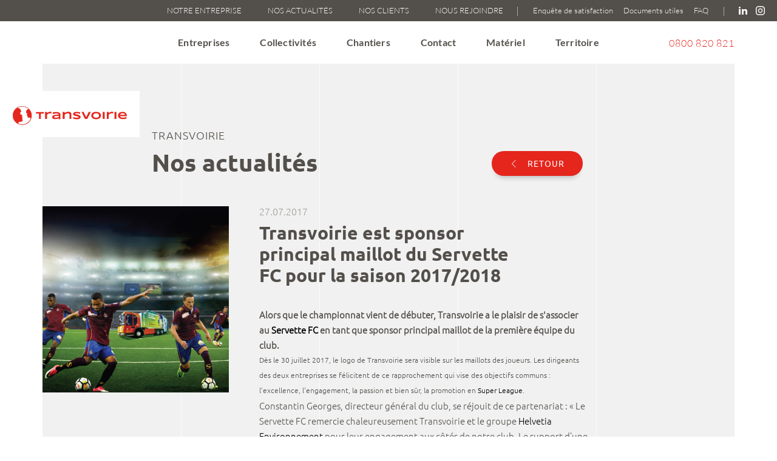

--- FILE ---
content_type: text/html; charset=utf-8
request_url: https://www.transvoirie.ch/articles/49/transvoirie-est-sponsor-principal-maillot-du-servette-fc-pour-la-saison-2017/2018
body_size: 36417
content:


<!DOCTYPE html PUBLIC "-//W3C//DTD XHTML 1.0 Transitional//EN" "http://www.w3.org/TR/xhtml1/DTD/xhtml1-transitional.dtd">
<html xmlns="http://www.w3.org/1999/xhtml" lang="fr"  class="nav-no-js">

<head><meta http-equiv="Content-Type" content="text/html; charset=utf-8" /><title>
	Transvoirie est sponsor principal maillot du Servette FC pour la saison 2017/2018
</title><link href="../../../css/blog.css" rel="stylesheet" type="text/css" /><link href="../../../css/site.css" rel="stylesheet" type="text/css" /><link rel="icon" type="image/png" href="../../../favicon.png" /><script type="text/javascript" src="https://www.transvoirie.ch/scripts/jquery-1.9.1.min.js"></script><script src="https://www.transvoirie.ch/scripts/jquery-migrate-1.2.1.js"></script><script type="text/javascript" src="https://www.transvoirie.ch/scripts/fotorama.min.js"></script><script type="text/javascript" src="https://www.transvoirie.ch/scripts/box.js"></script><script type="text/javascript" src="https://www.transvoirie.ch/scripts/jquery.swipebox.js"></script><script type="text/javascript" src="https://www.transvoirie.ch/scripts/TweenMax.min.js"></script><script type="text/javascript" src="https://www.transvoirie.ch/scripts/jquery.sticky.js"></script><script type="text/javascript" src="https://www.transvoirie.ch/scripts/isotope.pkgd.min.js"></script><script type="text/javascript" src="https://www.transvoirie.ch/scripts/isotope.fitRows.centered.js"></script><script type="text/javascript" src="https://www.transvoirie.ch/scripts/select2/select2.min.js"></script><!-- Google Tag Manager -->
<script>(function(w,d,s,l,i){w[l]=w[l]||[];w[l].push({'gtm.start':
new Date().getTime(),event:'gtm.js'});var f=d.getElementsByTagName(s)[0],
j=d.createElement(s),dl=l!='dataLayer'?'&l='+l:'';j.async=true;j.src=
'https://www.googletagmanager.com/gtm.js?id='+i+dl;f.parentNode.insertBefore(j,f);
})(window,document,'script','dataLayer','GTM-NR3JBP6');</script>
<!-- End Google Tag Manager -->
<meta name="viewport" content="width=device-width, initial-scale=1" /><meta name="robots" content="noodp" /><meta name="description" content="Dès le 30 juillet 2017, le logo de Transvoirie sera visible sur les maillots des joueurs. Les dirigeants des deux entreprises se félicitent de ce rapprochement qui vise des objectifs communs : l&#39;excellence, l&#39;engagement, la passion et bien sûr, la promotion en Super League.

" /><meta name="keywords" /><link href="/WebResource.axd?d=3zjMipdjKdHVI8DhQzrTY52LtpJaYyjFLGa97nmHotQZHS-MHxyz1kKZgYltsnLuNdG6huxEJ6ghBQmPGlBunPIJejLGJramWv5R6ECyrmQqigBeAA67Yxc5fI5Gibf81uNJuKuFA6IQTDUjB3kRNMnyDFMGosgbRY8j52HiQHI1&amp;t=638846495673179251" type="text/css" rel="stylesheet" /><style id="ctl00_ReCaptchaControl_Manager_style" type="text/css">[class^=&#39;rc-size-light&#39;] {position: relative; border-radius: 4px; overflow: hidden; border: 1px solid;}
                        [class^=&#39;rc-size-light&#39;] &gt; div {position: absolute; left: -1px;}
                        .rc-size-lightnormal {width: 234px; height: 48px;}
                        .rc-size-lightnormal &gt; div {top: -12px;}
                        .rc-size-lightcompact {width: 156px; height: 49px;}
                        .rc-size-lightcompact &gt; div {top: -17px;}
                        [class^=&#39;rc-size-light&#39;].rc-theme-light {border-color: #d3d3d3;}
                        [class^=&#39;rc-size-light&#39;].rc-theme-dark {border-color: #525252;}
                        .rc-size-invisible {display: none;}</style></head>
<body id="body">
     <!-- Google Tag Manager (noscript) -->
<noscript><iframe src="https://www.googletagmanager.com/ns.html?id=GTM-NR3JBP6"
height="0" width="0" style="display:none;visibility:hidden"></iframe></noscript>
<!-- End Google Tag Manager (noscript) -->
    <form name="aspnetForm" method="post" action="/articles/49/transvoirie-est-sponsor-principal-maillot-du-servette-fc-pour-la-saison-2017/2018" onsubmit="javascript:return WebForm_OnSubmit();" id="aspnetForm">
<div>
<input type="hidden" name="__EVENTTARGET" id="__EVENTTARGET" value="" />
<input type="hidden" name="__EVENTARGUMENT" id="__EVENTARGUMENT" value="" />
<input type="hidden" name="__VIEWSTATE" id="__VIEWSTATE" value="mYjAiWuTdmCLULUw+8OkylYTDSrpBkq9EPpjSzFipXZik30oBdyHM+ic/lPut0DW0pmTOilhBLXbxPPzXpmTHEH+cCsgT1v66dtwoiXKggQECZK4MhLw3ftfarMA3LJfPW8RvfXa3cQySQFBk85Uk236g+/BIDUuunsbrK3zHk7djrcYp0a9yc1yfoZz+yUrd43gtjllNRjw3IF+pQDXrRvnu/8QpN9HPoKLWTMljghPeTTJmeQ1JNNUuAAwISxErrMcXeba89NrYE2iAHZ4B9ndL/mh1nfy4vjXWMx0G1/cw2HrJW/WUKmzIF87Dr4gXjQnNKzAueCvzlRDYlLca4tUcTdn8UG/FrMt1k6YgvsvsXOKwZ/if81qD7916F3pHbZKSG/3A2F5pag6dbV2s+xvWpShJY2sHbBba0BOsn8hdk74ZyOQqw1Fy8ljlqJ7IT8o6o7azETeRkfxxDes0rbete97hra7NaS4cgBoJYOp9CASFOnrl1N/lj27HNurIEtGP9zlzxretFE6G63Uz4nYdViBOcDs3XUrVxCoT5euix/lEPhtuNS+7LNTnJ/Hi6d/5Stvh22Jy5PA+4c4TOclCtmiWsAbLSb+OFSveOceJA8/VsXW02TPKOjn+j86SDFdv8AIcI6FYuqhHPENIxFm/R2TkxQomnwWwsZlWodqHNsUYwa0XsjpR8WqBONeJebGythGiC1PyepEZ6aBwAM0CXiYAGJ+Igo9hXgk5hO2VcBPRGykLK4OsIy6r+X1Qc4tgGjUnXdZOi5/Jtlgb2ObEcz1jFpDExPH4BSNLmX4abz0yefuqLdKZHKDdJqNLUJEMCc0I/kZV+6Y+ehWxlSOjLaUR7xkRj/PefBRcZImOloaAnv1PHFRKKLe9LiZ3HkpoYPOuFyALKGWwbECkFZLLYGNYE4WSEkhTaQMiFmsw/P15HNLJsc8lGCpkO7kiyfjS/[base64]/J7P5h7dpXT7kcfsMSraGMcaUm6B5kZU4Mp35EQ/X4exCZ73ftkSFaPhLKRjBKEgCzhxeVQdr6Byf+pu9OUST72NwaXIR5Dp+vQ2T9hUirFIjNxauSBmeqGm6y6ZrkzrF6rKMX5SWWYeNofco6xQ3zHVMZKNeD2gpUu5Gy82Gz7pVl2gRCBWHanuyTUUZTi4Ii92DzUs84W8OFrwjFSdmEknEqc6pJvIe2/OGb02DyN0zfBSLSrP5OOZBeLNrCINxpR9ApmnQ2UFrzLlJpGuXuKpjzrheEVJsRTvjjiU4gQwMsiWRChyEN0CTHjI56ckGnuiZ7hvBiVvOf/7x3GCk2Zm+Jlp0prok0wM/ostTqoP7o9Vg69DH0qzZRCbtg770o/YqPGkQo3yJ9gjYUZnKsLBi3uo5he7mZkdEIZEeULgZqS0GhE/nLEW9Ty/uChLb2+3lHDYccHrz48J6V45ruiz/CiXk9Q3e4/QF+pJ4dU4SUFzAzwrBiEw5rj2lsws9iyfy2O0KHafUW7SBQFYWS6PvEXA/vm/[base64]/AfxcQ65VB2PFn9upVO6ZB6UYMJ1BbSkM3I9d2yQTXx5DC0TpzG4NygnlSa/6jSafvK1WPpU5N1J3XTV+okEyhkBewSWMWNvTlStN5I5ENDx6I5sGg0tcSoe7QlEoEmGNbFkE1psCFt2nvzC6blXhbRvI/6fdcwwRVKkoob4ru3SlqOjmyDWq8797U65PEOMy7RiDNYFqwD50DrOSXUo0UgiuftCw2/UGoQNgLhBUA4DLbfPhNK3ve5BZVFe9CwHbgT7Cy/NGf9/D/Edvq+mOdNY38X2ybfsYjblmNBQQWjI4NJhFNokzE70HBcibI4/jGTGazMNG3YOVhUKrK22ojhI2dXIoN5I0bcRDQRqxDhIHnY7fhaWTWYNfMC7js+Td80kS5HHYQYyMXNJmA0HV5GPZu2P8IuwAV5u+FT0DhaoFtuWrbl+PMX7yC93H3vALUuyLETYU3DiUfCw5m38MskSCU8HqzcaklI2PYr/7F2SsV4kY2z/uqkxGdEJPpJZ0ABAiBkm/[base64]/QT+07DiMA3fSmbCNMENeZTO+7io754G0epH2Bfx1SH3IZyvuuDpUGRl3JuvxF9n9dqSdOPAU0epMC4/EeG9FlauVB6Mzxpnq5/7B4gUTiTaO/[base64]/SUbpu3u7RqBGglWcjr8yLY8qEVO4/sqEAulpcTLAXFXjYbxRuVAiT1bDp7JjbCetB6qHlIBpGuQcVOZ3HM2MH9VoIudPSfaRM03AEOAC4usxGphe5q7XyIOjijwW7JjEPyfQ4jG+M7gjMEPQMya9V3n6x9QRgVqYDlWco/PxoXQqq21nz1+oP9DbRzJqiOEIJd0QTkSO+5rOrNTRSBQDUE5aC9tQAAJh7B1tKA2mwZrrR++Teiakg5RPEQxXinxJVxxk1B5Ie2Al3eJr07TPNm9DZdsB289YmymNTlrlJ8Uaq9EIVNim7hRRteKIGCCb4m8AvdoRi+cnsFM+pQdgimK04ZPpoQQA/dXMIfa6tQF04NKPUcHNrfJ+qY6btvDvzSHsqwA74ap0hcfkXV8TEteBBkieM1ZFt61LbS81cqW75pJQLleYgXIImMLwDYfh7vfsSudQaf0YLC5bjfRWBCjZZQWA1sdkP2ImMqsuGhu3nXGos3CFkX2FisLvOpiYUO3+4JGvKq891HenAfT9cgT//60N+LhijgaorIST3V/rWFIBm/P2QFx6TDJlHF0OPdg7xldc4ve243tPYG2k/sa+1fG2CGicgaPBQK9LDPznRyt+ORC7b2lhxFEt5x3G6PRCqUWza/YOl/fcQ1ke7bOZxNm7WhjOXPeQzLKtA5Nb/IJUIyvmwrH3pvc7pG9ywIihNYD7Ibf2AJKskVjuGlGAq3I3jn27kNh6mY5QVCtEndKs1gjFbu9lzNQYy342feA3n18xjXCJrpJBEJzHLFoZy+6b7tDI+qa7c7xNLpWY2FPJY/G9yXFApqb4Bl46/xb7c3/t0FiIEKclDR3g2ZEclQNBkI9eKcPnkvgc0lkcCT+QYtXGUpGnjps30DCNTydOV7VA/+uPrcOs8uDfoR7NYGnFgeHMKJt1JZ6kEcMSt+H82ugvDaSYoO/OXgM7dmz7ZE/8KaoKzbDZIjlL3dpoW5o0OTchvkcpnz7LlQTlBwf9/3U5iI3GzL7CR79LgpTebE6FOsrjp529lnnotGBqyYdU0x1YHZBi4bspNccLNi/z4XUYJQJl0OvHwPRA9Ekx2oEnZ378XJqaw0BF97rGoyGT5h3L5tV/tM+VGHZMI8uVItrkxXYBntINoeATjdQrd6fsrJ+Z2oqZpP6fKqD5kWk2uT5fEOBxKcBrUKIQoBLf31WrGa7JX0dXV+W8EqrH6xHHL1MpEw/wcAYdN05FfZheIBLG9LnHMzu36/HRzSJ1EOfTkKtTd7mS/3QFDlgqhgTwQsYM3Tj18vZz8zILchdShA1hpOCzCwUA9gwMt9ZO7z4I++KFPNGEPjZAPy+aj30xpTMzUw48GA/SuIYgHN1XRHofztExOCV2hJ6h6pWeR2gGeytSUEXb+j/eB5ZwENt2D+lHPAbnOwI1E6jK0Ei7uZcrX7yXejf8/TRBOzbjO6VUSiAQLeYHH+DIrjyXvI+8CMGAL7/bE5WNZGhVtMjEB6BziE1KFT7oAwM9KcnTM6O3E4r3+CdVvFusIW1t/BqVpja5h5qbsxHSD3E84dEjRTS5vgjMHh7QzNAOtInNVmckKTlYxXyMax5+nnKx5htvQhNDIfKEzGjWMYiXDzww3cL/ITj93OEK7IukUthmvctZXBcdicGCH1PHOEcqCHUcYuR8kdhW4MblYoLP0XjYY16nj4Ay0DCH+JttD1ZQIY1tAyhlvBmKVuqapOud1Qa8KY3MDdHuolTWvNrpvXNJEG1idE6XlOm7vG5RWUTGT93+7uR025q8Jhgl7IzdLwalaCSRQ0Hn4Ui3Un/wCduif2X+Pr0J2RTGmYB8XGWvrtEo1OGnPBZtdkeKS/4m6sVykZ4DiQw1jK29HppK03oj+5z3w2oaHOXS0X/YH1giFM41CHEQJH8mEROU0vXE77uhOjTdzsZy8TWbj6hC9ZoRFwFvdUyUAmIrZaAm8cT/86L8cFoOlPO1vo/[base64]/TCA72j7S4CsM2pmrzVkFNAT38URrNkbi9zDaU7Oq429dniGDJTd4xWyuPMp2CZI//KGowDq5JlsDslamwdjY0syZr+tk2iYaISSocr3Aff6UgdDEIkbNq13nkGYbvRDt2b1BfOZvVKBdwcDxVtYvXAOrPLTsUTQJ4SCDYzybltz9BALQM/s459LnKYJtArqh0aVDiZt9xNSk8YPt/PCl8N9strxdAmCBwNxOQtQx9rc3QFSRdGtQ5dZ8h4d5kcIKxxUl6ULf/crHsTNu7MUJTjINDYt6kfW9m7d0HhUzy3iC0GB9n0zQLuFmDOUGzLthSSnrDZlDKfxGpaozmN1yNoResOxU7SSgzWA1G1wqG5YUrhDje2frAPncCLm27mr/fALvRa6kKRSR7nREVxcZkT2z3SROtbQzObSMHY9E05j9tLOROQJotnFiKMxgRmVZLo1FxyPQ8lRybRA9+OjOEp9LdLlcujESRPI3N6JJSv3yJ0xUmoV6qdky54RvX4bS5GDe/[base64]/iFzaYjZZN98KZmPd/R2Q8gl4rLltZjnGXi3p7TAOD5CvtrVoi76DDmHdrNvrA/kXRDgwrAns4DEpPNf21S2Mdat91S583IfK3JE6Uy1x7pBIj4369gL+w5kW3fnVxv46YmMznZbinnuwjMNEnLF/5Ws5vIzfEW8DzG3UqeAmSKN3tRtscCaeBCeG0NftokqjXkHtuj5lEy4ImRANJtIod/SXM8JJ1bbOfS3FjfdlUR8yxcbzzLvo/J4E/V2DwS1/GUS6S2e0mtNrIehWkikukLmaWEJqmQWwoAm2xV/uPwGg+I0PNWBsc3jWkhLIb28f5Kc0JFmdOWhpBjfYJNdSY3haLk2YzoHDAsJTV3KzdL0+IB3kxzhDRaWfgyp0lrLYGmIkvu1WbQf+3T5xEHUvM0m95R8Upo8RVmd5FU7svQnadV/hmxT0wb9TocuHTWQ3FOKpMnFFo+LeOq4NIoalBd5/DwvUodyzyNkDPUgYUOxHiYgTQW1+Y/zehQflM3MCemszs0MeHyeJLYQdR4R1oLM7aKKhLFIm39SwokRaMK6TY/82zJtLLX+kqjCOw/XE4wu8gDV01E8PtbFP62MNSk2NxQVCf3wxBxzg5mLfO5r/P5Vmjq2PRD4DsbMeU/ENt5wxgCCzumJ244nkce85WAyHn2qvjtTiBn7C+aN4g5gxtaEXO9yB7nl+zg5Q8vbGc9q9Hl5lHLObBST3sbGB7IP/jnDWVuaeZJlxZon4/BhbAYaQm/CvbDut6yHw4yRXMkIMjJmMekzmtbE8duCfTGB2UfY5yTyKOJ7GYbQKm+gUUqATj862px3Xwsb/0iekwqZ8iCgubeu91F4deXF5r/JS3r7gXDhPYOwvIRx8SErx1lOc73gOsMnxOV5gc6FAQwrFOOYgGn8M1B4yMn8wMCSiP3uL9idKM+WEoBXXc83g4hRmSD3/[base64]/GZS7xWJeOv3uKg4MiqY4IKXSIxG5OzurRJl06z8M9o/PyMzn5CbuMZAFErY0tAguVS6IKTf9Mox4o5wVGSXIC005v7DrZLi4qBmENH69Sn6QiannEcajK9hu7pjRIwlHvNjGrkPCUMEZOgefNaFhjGGpIsOo3M9oN9K+vA7pqEJivvKK3VxHWJIGtshoZOMXsSjSA55HYOhdVRVKw3/h2x2wT89+cvJG71MBeSxbi35wRTeNcgz8oBZ7wgFDxN8C7wgy4YmLYdDrqX8Yofg5MWvdS+6Xf9yuG9Ek1JJOMOctCZY1iJ+Wa+dcSCMxzxZ+P1Us4aesQDkq/jmOwgX8BF6gJao6Hqb0DKRsU59sNimyho4eYd/LpthlPYhXJX2qf6JugGNUP6Ji0K++H2CF/u4Hf5k1kTgzWWpFiPm3W+GWAPMPjy6diaMMatb3wDyOoG44AT9bI2gNUI2fhmEi1Ug+b1RefkhV7dbLdAs+o3Po7rPSShzZizxNlXm9wDQ4frsJwNaqa/dN7kSStmiZbYlNtZVTtjint1J/diWku2LayjcXEgHXd5uhK6Nf5zopEMfRP35BK25WmK0OouBx4SfCKXW5bmsJQnSw6wZ//NzzPqZH3C5hx0I+iKenwJF/6/Jo6HuRkuuu4JCY6DmEcFNSj1925Pj6VfZnalUD+q2l5u9wUU/O7hHOAZSbvzToJSZkDB7IRwFXFNE6VO3JVGI1vy4fMTGdNfbRILU3I48RbdhG10uZlKEK7Da/4gn6SkBGpwtRCuvt1KXmuLc7FLSmH+MvIyMjaVe81kloeZF3XgbCPiN08/9tOWxPKwfGufnyrP/4He8Cq2ajdFgj85UuzZskw8XuCP6uuZtnzeX9FtP1ZrDpzh41P8FAxdJ+AKyft8AZEUjtvlToauDMp4RofysUIgFIMrMKi35gJvA7g3sVRM6C0z3ZmQtinlMpYShrlAwzG8hKV2yl2Wy/wdg2LhwsA7T0GzU4qhsvl10rqxsNic9/am+S1iuVlfXXrkIPT/YCoLCEXD4YB6FlpDfsCHFrf++Df3yOjOkz15a+ZPR/Sq/zUaRqKsdkCRsPjtEj6ORwQde/WJFmCZvbtxdEIzXJVG4tam+YDxla7QkSecjMwbX4WcL/GaR2olD76577l9B0Fv69GSOJ/PmlMV1I/SNKvekmCBCraotnHTR4S3PMUAdLxbwZSL8scN0KP8ttgTvHTFqSLYCfJkue4+6f2Xh+UBOPmwpSi0/AMf92Q34YYAgK09ttWeonjR1TpkvCAoydq4E8aw/aQ0NDO4Cbi3k44v3syA2s5HVe7cP4xqzrjuIOjm7cVOIsYe+ShhDYJ6al5bqS7MEmDOiqAtoiYYFMPANmKH2zkMG5YP+D7Wsw93U7MuonSHMWfrWXd/1Jprg2YoO09CctzaJXlp8mDGBX4w7Qx5IFCRdqvkJtoVUkyNva89plJ1bY36THT2thP4Qh3/x/LnR9fX3KBrZS+cndvbRJfhDhbWyNIT6vsOqlv6/gKiHSWDM4cR18T5g8iMd10rmH+pTW2J0BR/duWdMsITaK57f12rUvkkg7yx4VdWyU3D9bSLVynrTjlbOOsD2Z54clrp0fb75pKtqyZR28ipmiK8Z7GKh+I1qljtMr+KpIuBJQa7DAAQ4/QaEx8HFXoxvxJY7vU7G3Iy+xLH/Y8KtJwWeByBzga4/qSqZ5vYNZ0BU03Bv20EAlLgx/fhTo4StmI8PMzl/oExtutlo6Rmc+L2uL26+I2OW4LMlSbllCW8u1Mi3bxtEpH7WjHo7KNn5gfoTdpKNp1xGbbelDPAuJO2kw2vV7TNueCZVkSnR96teLRxpQ3TRxVOv8gzuCDye0mN/wePi0VNpcXzDz06P1gK4rZBK0DJRg2St/8IzQokoMKFj/e04KCP2gG2JFuo7yi5T/aHVojcXhbUOFCuo4I5ipJt09rv24IGQv7t5gIjPAmZ4bgUL4/GxRHVHi6kTv2D8Z+EggEMWIV19qrZLXPhm97c01oe6uf+kxEtv5RAnFlgNS7OE0UyXw69W2E5FnlY1/z7rzfhsTeiy7L+FRK+XHyYdTXLZMoJctbICGq0o9MzF9oXk7yKvns6g7kwAWimAvRK0JkSEAU+4u+UfZQuQM417cQ4nfln63qpv769T9BYvOx8cgKQnwhvn9+q0GYYvO0zoAtRFSSABmNEGBF5TN3f1cbm4nM/LuPsVehGmgEfpYlWZHtWpScesvB+r619ySIhs3eh3w6zHIWQjr3TnUFksq3/SEp0GKm/plCOdWu+2kC0C1Y2nh5fo1//gP6yfIDuXV8ga46pB0K0ouNP/8VhakDrJv3MSIxTRmVZlVbpic39vB+/CooYgOLtiQgMJfS7Bp3YHpNbcRxw9O1j+RdWV3dwH84twBFpgsRwJg4hae7giU7g+tzNmrgcCtb9eBv5IzKAN7UneFqIYk2qmL1Sm0D76Ph7TzHFQinBjT7bcRUtbySu1T63vLMjiRNjhZPMqoBLLmVbN1y2Yx0k7ZJQDqFmMB0H8ZsaYGm/rd40x2FAoZZl7PAHDA+hNrLQsrTcrz/qXL7DxVkiq45O7lGl25bKjeSfR9WP2U3SicuqlhKgD/jft7mLRT8rf2b+wPi666B1YyHREFd4K5TbkmSThfnexatWK4DIjhvkc9PKvDK6OgYXBz/UI85rVU4YhQk0MoA0ZUHjJGMTMld0s+Qjze6uu//O77E3U+RTiJ+hfGASslqRgK4daLJerrz2SGcbcIRMxxG8Ig/aZOP/52L4DOCGqmcs255wm594SrasAEOH/BVuGppWZ8wI6XjO6Sa5xWPYK6biQsmU/kmE+C6gkLoN2TtZlwGQ1v9lvmvpHTC3UqdCg7XEHTCmVHF7WLp7bXEzQeqITKk/+DTaL+fpxJ2eDbpZDMQysXp9ZMK2YhlF2KWOIWlV3EIOwtICtLe7z1b0MNKNlrfmWMbm26HVI3wUM1aeAGFb0Qdli+TNwXGcZflYNNfft2KOnMkyJmRdBS4tCUcOmtXvjx/gemec1J84VMKLqq/gbWcI9VCu0Q8TT7XoMjiUMwtOzWC1rpYObQAuSt6JBzQfprEiWLtFJg32RIHA7rfwOVC8zxexh8uGwHClX08YluP/nRnvoHR6F3+LKs/fj2l6QjdQxV0NXqd1ys+lZNdKmrvCba83uy0xdtd+FWQFViBLDgbbn5JD98aYVc/JC5popmQJMIzktHPNJq8ocsyxESNUyra+YkpPeZtjW2L8ZtBCcRlubk1e+X0fLX+dISQElQnJezBTWyNVmG9nZkD6pkqY9APHXDDIxvvYVZG6eo1VmiYNoU3zZr9GtMmbtSxTLY/3StnnMdfHxMotiPK/B5Njme7DA1rGMBjGBRjgzRGQDmESKckvGYn81UXrc06IJM9tC706+VUt75VMnDBY7yvC0xX3e1tYzM1ioZPvSmgSzvAuqpJK4uau6/022fd3FgYBYIH4A4NnRLCx/yOByN4uBiQ6Zswj3UhYLDTfBEnLaxhmphA5apKhoCFziCuBK0jdJVY8E/aeIW8Ke9kZs8UvphTFpjHbgNaUjJwcsgIuGhyfrYx+WdQ/MI/VvHrvOjOeM8fi1vGDLGUgzqDhQOIYn6S1AsgSO9/Z15gtVQR2Thk8RkouqtZWDMu+1yAFs0GrfGSKY4pXb4FbKCFlc18EM8xgCHJBK3avy/rWBzmKWg57/nknMXxcbRpVC7JfnpMOJjA1UElDZcdmw7bifhdmCC2j7GmpNq4sYVpDeucsqMTFDC+K3i+ugMinIiLWGlWtsz0ClD/6oFVJv7NMHpeTlpCLoA5VD7WcuBG/+VZJDC6HFc6hrOdBcVgq7askNcCnz+5xjPMU9VxSnfmHMNKbKcIFhjI9NBUH6EksVzo20DK6TYy7VuU/G7K0qaL5ij+vBABFKt16CZ1uSMofTYI79xl9quxfj/lrNxP9ZsJlwCYaVU0nREQoKfNbL+31bi0oDdnTmLDs2P6hKslEtWAwOzDSZDYTBCuC5qKuhQjiFeJ/[base64]/UAelclxA0QqYuuNblBMa6MLJ7J1/+tI2IlWLIyusxq++RPEitJuOb4aUmlQAeU5FXsbfZEk2zUZksSaW65PRvpriiJuFx1n56ddwnI9bXVgkYfk7mKD0noYNdQ5Qay9YFl/cqz0ScRx6MnF1bvd3HMhcJBGFV8ZaDH3sGkYXd6LM4JvFxsc/+AtIEg/Ne2rTkGwNV+KcOE+xDvQGoHGCGtmtCBORyOC75hucqNlScNtyOaQUfUZ677JtriLaioCG6HUATqKmT8Rh4xmSNcxZrTgKi/SF4k8IjttW29lBSMsE64YjIBwTaqCzXsOIT4GT1yF1x8bY1EgOTVK1NwrBHrxrZaywO1NKsMCWirP4uz1AYmqVIqEnzEQ4z0cn3O9kYYsYpTswu+W8GPz1Mf/24/bpoGhoRxPhrYpWv+aWJWCSPSK2zMHBnDdjrGmhZ1HOCTog6ddNxQ/1XsMnsbDvlKSaZKxe+k+A1zHCeO9xxL3+M4gOVyZl3289gkeZJpcOryNyjDX4qrE1jAEUP1E1/wQigyl9eTr/JqtQ6a9LRPw19lMFJY7GO54ufIbDhdX1G+2HvCbNFMqlZy8zWhtEXt/RSAy2ZSPudp5q6k6XW6XnvuWrywdYXeH47DzhnK0DLKf1OwgpbBPmqbenQwZfRahRfYaJIygHKXorQaoGowVHlXGXiYnlLHnhrIpTw81trToD+HBJCw/mc9ZqtAp3K9d239z5bXhlh6dOn9T01ApfKj00aRv4MLohO///4uERtBrL8kxJpbHnLrFzoyqjEqMyNVPJ/WhQpei/zQyP6/[base64]/RO2wDiFL8X8aJwQIUk4JuXdJQuIPICnaDLjK5S0CUExF3f95V7X3M0X4469L85fRfMFdqxnzNT0k1HSlj0qKSO9BEiNj/2v0Uhw3Oj9NSdIvxNDQEwqEh17FYZkEcXxPN/TM8bCuaaECCP0U40Yw7hpTwBjZYkBJ09pWfEaneqKbw1RKHEI0lTjjsNiUGjYsDsgNVb5n8B2aYy1rc7u9ctLH6nlZic2qoCa3j9XDsywnNohNH5m6a4YNMgQXqemDw6WKx0lZ4BqchJq6OZRu78lumJbna/CfBScCz0FOh6C43ETf1Ip70OVcRy/nAmutvsAmLVE6Weg+Fx5afKBNjQX5dtpXMjLHPkQRP5eAVUMen17he4yNauGFeeUBKtSDBb3DFqzHy20k71dpx9xD7T/JHSsuNmeuPq9ChmJ+zqBO/[base64]/tg8rhcxYR5hq1gVqGNLmNs3aHDskkKkIunCQY3FVkfrPA+XLsYXAmoiRzhaC3GoPcKjBTzHGh9AX74VdEOvBPDxRs8r4H1YIcYkmNp1xA1PcHRMaDwHsKozFiLCJEH2crdnjZUEVm93sZi5gLrazrV1GOlOv1ExyX/yGcryNfubVuZB8V4kOcZk09pFepB70z05x+sGMWKkmy4cD+MH/Bw9mE7iDoQBJxy9pJtHZ/ex4x+wDHneKxGv9GB/0jXvlajQruvjYJRlgvzkC6CsmkBFUPsQ0GPtOPqaSSwofnAoH6stvkj4Ov2ACSDQILGe9SHmCm51LfYLqWtz5Wzov7qJxSG4py94yPE+rKc6ByZk3BflDJWh2/ZAvUunY2bANZSLqDIQp2yHawdZhNEs0tcOGeFsVZA8XQFMGpWhuEu4S12I/hUuF+JgMdsfFvR8jQ2AP9mBgsHZvj4nHxTylvRg6h0+8i+8Vtdmms6orKm3AHkKuZNzSTqRfTmwMGJ1/YVBFK+jVwSQpaczGy7N16jDhvG0WrVEnLd2YlWn5PlzpmE9ftVxNs09ryK3tNFry3b4NEAz+JLy/WWXOX0eC5nomlOX2Yx3aaWebVcsQKXYb4KcQn/mt6QNDgxt6707OZBQhXQlQqZHBPyEn0CDXSUCGGFmp7IsVpxmhJyRW2H0q7KlwoDGXvzj5gU+BDz2IlW82rCwaOIhcknJ4056mrWFEa4HSfJXKj/OLgwboEElg9UNX9/snqucFVBautA0kqJCJ7ii0L8kS41WCYDR2DthJdeqEdz4DRzABwdqh3iv0Lpw7BdTkpF7cK6cpUY9QXF3lB3DNpB9fJpAi39a+UN3S2eVG4CcBFsjDH3cINzGP1RfXI2J6jISflOuGdQNw9lmVKWQP8GR6MLrTshvrmqZoXSYBIrf9AXT69k/FGvi6ndD3L8Fn+7ykT+1qityXi1yvcpgAXFF+SOi8C8wLZCUpyjF7RoEFmHTw58w8G/R0FDZ2/UGrZtnumgHxbXHoUF9NgpWJgCf/[base64]/351zEwiBtFPt1cSBn8WGLg36kuW8IuhA+fcV95hxe8lELOOaAP5SvuJRnA7TnV21ITR7/ZpJb4UlBODlCH+Xq3Z6omPYV44mNhja1MfO6qgY+b5z9enA66KNBnxk/eOxmWJyPzFZxh67KNT0mwC22cyYDA1Pk61ISl2aoEcZKf6fwHUG7/8B2xS50p4s/SB/LmTVrqzdyRCtExIzHmKWmMEGeYwGxccPOIb0svb6qpQpFYfQzpv4GUPNl/VwueYgw/+x2sooFbWRCWYrL0S1H9ynWzQ6szoi2dvK9MIA1rY6Sl5kmRSB2PnHEHxhP9us7abVU1LvFPpNWIZsaNnfdFi5HLHKFG/K5mR6B70ZxpEDWSJjkvAB9L6HL7MFRPHv6j9PA33DTsfpeOXy25Q+U1lJsJEFj5MJC3XDKlSyBxIEz+9vb1nX9Ns3BrudqRj2KdDeVT0C5wWBP+hO9PyKDGZuI0+19+5Nz2ZafdGpu4tpU7ezmp9Jg2SQEsTr7OZhdbktohzsblwN+QWu/JH2XUUTCGieuRqZ8TwdrjXmH0S3ujIKJFLH40MUXaawu+IMxgqNdo5xm+vCMMa9fkW6dg8UD2eSbnWIY7G5VL+5H5udhnjArUPbMzgiBcSC5cnwt1Q5akWrmMV+/Yu+Or2jszo8xrBPmjA063GzBgOL0j1hOqVwJeF0NydDRQ8WVNbndllrhzNy3DYDLWs9cRGEhBK00Ep9h29E/KtB/3GyhLZNdx1H/1xuFwPP1w1DE5ZLVT/WPtNu4ZsVSGBkJFAJ+WGJdG30VaYoeZitMIyBlV2+oQOKZleY8cxHJ6Fi6cYCWVOoaMYNhsPKGR1C0ZpfNVIf3/+/XD2GvC6kcaBVi+pwH+e3FELqEV414fgIjIPkZA2+s8/Eizf+QYOG7TvMGVl7nXkvIsC83mym+/ePkJsWKerranqxNxrHPDQRWRw2iFYTIWTTZ7cvQqdL8xaBQUqV9NCFeZN0vdbE2kBI/DtqiRc75sMDSw2NGLn9ZOzp1ZUw6bCSfzMbMISkyS6iXURAWoL74yhAUu9W+FzNwfKDOJT+71Xis7EhvTHHC4VTLDZu/ScwEKm1HVAamsbZAYGMonjk93QsF15+3xFz9iy0dsaDLk1WBnoxbJvXwmAT+efVTDznSIMWvPliHyZbFNQkzz5vo8Vv71TcrLT18X+zsL1DKEagrlxTCeN3V9v1RcqA9bLQxLfUG4+e01KEzCsHwBYVeu04AxCUL9yB2Nhy87XlXAX3jvGrFEqz/Y5gaXX2QIFUMvEypoExyJUcwgRsTrpjl7CbOpkAen6+1c6pz02Krj+NHi7dIM2QgdjRIG9cfJrOT7HeFQvybBQP3mup5QHTb3dL917+NPxVSs0ZwXWptWRF/vuBsmQUZPkGaACa0S/ER7xR33pC8wiSQ6cbRcLfMFTCnXOY4+7UwBUOeiuDMD2YiV0VxPD82DYvqu0NmYs6I0idPqO7S60QPujXTdSbOgtvApZ/2hw7kS9R5Abo8IYhww1zkXEHlKn6NxXzoKskBfBrKsbczbkU63NsMNoxm2JcO5FVbIq2kVE2dVIzigoeQiiC4OnF3G+MOowGvHCVY5OUu3b2FC4Nm89HpJ/kjDdV2IY1xZW6pC6ZjFwhG4EqIqPhusiIjA5LInxcBQhfXQ5nVSO0uysy21si27h8A+Kl0G/8AT/[base64]/f9UPxptn4JT1d3ZWuC27rvfcFEuAzdr3ep/wiQb3Qckn33wE+tuB0VQdYm4iIrtKeN0JpJUBQIOHpEq1oJP/PgLlYPtU2IQA7oU4blBuy447wdFO+pmcgPV0vJqRwrgu13YHSiV0OEOsi+RKMZn+3NqbiG6bIy0EEp9xYi46H1lHB57V7o7AMq8oYWx89oXswmYzxvJ6mx579orAlfZlBSVVuAsJzWP/V/F48HA0cFLh8mhhAq4Lv/l7uouddz8UMbAPqIiM+M+v0j/uTHwQM3on3YwPZKp+Hi9IN0EyUbqk+fjqzmbTStbl0fiPUH1rXxVZjnGEHT8uSxm0P4WWu+ZPaR6f4qMZZpVdRqefr11bfysBRscJ4v+WkUwzs+nsCqXIBERMwLq2TkLpthWXk4G5kIvMDqATaHxjMyaZk2oAyu1HuDNsFK/vxksP8m51ab4AkHGKe92XtdvWG/pT/jPVu1AwVu3m0KLHH/wVfZjedz2LvlMY9iEyZUcNdOIuSM8ITCb1FMGLCh5zOlKgTE6WOQgRI2rFGoqiNJHR/GvsQGgSntoO1PcuKNxuKtWY5dEovt39os5wSyu+d59yH4fXIAvpSvtSL76aDDtyQx+mGzKz7MF+qRVLeR/hYgiEOrd+O4w9FDZ5vd+UEOAzp3wVs60usygS39TKNQt+wCyVmBaVrdKd8hAAMBCeWTl1EsRUrIDIQMyZAy6/zuQOzi5w5H7V+YXFl4ysn3R6hNpM5MnNETnnrrTs94zcqEvrR3PkpSlJ4bS7mSnDrkuoDPoqqxWMp8nrxLQwwdWqxrVVWm+QO+axjB8RL9tQ/N/nCeoS9Hp3MD24+fNfhEVPk62PaI06LvkBAUHRGz3yqX8zhRJAPdraqatjH3vSCEiCOOobAA/AWX0Ed9fjBswoF/xKuZmOMCrm+YvildW8SzxO56OHIs7Xp2pho3LsK5eoLgbfh8xH7bMJkZMuaO6HtGoP87KayQsh59Ib8WASqVH7OtkbbAGqkgsn/ozM8EU+ly4/VTFUNMiPeImertLiQQLczSHEf28t+c1rXPRv8Qv9fb5pm+zRZarUiHkKqmKISOejOW9sXUKOwF0/M58u1SvXIaNHHqCod/n9AfEcDVgs5luncwk0hGV6iXg5J6jkWSiVpz4zTeyyMfxlIr7j0uRQGv8utf55IJbRrdijvxfL2srzz4zTqQbiCY5mjW8aaGqQSJjZp7G6SfsMFygMh+GJhciZ2I4GnrYu2FkfkK/X+XP769v5xZNS9u0ozfTp8FNIz7kH6IgVPpKHLGX3YM/5znU+7aSYrZ+FuYsEN0brUbc/7oG8GHFGOkGuJO2fn1k1hPUgupPaAR1PQwrFdswU84JUdx90NcQ2bBNHzceovSSI9P/ebUA0BtmLnHf3JXue+d2NhdfQOigLZ4kQqafQ+hfvM2zR/FpaPN8dOnYEZHO0PqYZMr63aDY8ipuQZMJWhScf6SWW4YkJb7lQvajkU0ZEec+sE3KEQnoGJYkL0UaQjZZab8dgvEL1rchWxMrtZnoxrgx18EiE2ST28C6MaPNlT6DMm0Lg00c9fineXldgP/S3aAWZ10wDoY/gNLAq6ZxQobVMX/t54YdkUfVN+tz0eN3Qjg+T3jBej4T5p6KKtftFJpV5VcC6WnBa2g/K3Z3QppVtvkaOIEBVKVvNbayn8SHMjbNshavBUEUzZ788/K+X/NEm/osztu38kfRwk3phqbt4hx1uwoUVKvM7upwFKGF7gqt+GqGLPtqWKO/dIAUJOLm/0zPzkyTCz9I/PcvfUizMpZA6HEjIh+QyutwAcS7Ca/szKxawhdU+bOxXG1DY22uk4G0w+Bo+cvsFYux8hqd4fGUmLlO83CroqOxdKrD2hpUIiKs3cLG1QhyxmHoNgWFkaEsTcm40+pXcO+5NfzADX/R1JDDRmX/d1s72IqHo+G3eJyXkPnHjsCTDbPlcW1ue8o9epFhFxQfHoAbAeGGjFTOa0ibpMioExn+87dgkVXSIfbKmjwMHO1PhRlylMkXpdiCSSvMLbCxZyUsTTlXHlxrvIyzAKpYXRZ3+g+H1NGl7u1etxcjUEGAIGzh60t/yrSfWLHgbc9i4wDD8WbGlf34n86qqy980HDbHckJLpRwBkFRp3Z9Nvnkb+O3kDtV2XtyhWBwCko0fE/xHHvEe3x7KZZC7JHCQgFNw2WjoTpx+R7vS3Lz/LQCl64fXGqDvp/jzULJwBNwAJX7bZglwd6vn348z35iNp8yCOxstfhlhNttpuTPkl2znYa4DGgSwLFk/Ao2+kta0j2V9dFsFczUssRVftYGojgGOcsicYqdR6Hb0ggvi5rQQZY/aW0yBgz1DGbAIc1YKaDvZoYa9UbPqISHsxCxIebq0a0JKvmBbujjj/p8EmGHnpQYm7fj+8AICXK2preJzhis59O7DJYhlQfyOlXZ6Oub+mjpYVnRd+KN2mqcLSBdiNeU+V6wNJnAvkLE7C8MqMhBT43Ukr41Z9q53Qg/+KDKn4Ml6bSThAkdFqHvRV+FmVrjnNMNYMOCpOP0gGruRvEtY8iSjDpsKYJIbOtDrMEHG/LoR9Yf5HW8AsyCd/cjgcBb1TYf32gtqqM9lZnxw01Sg5lx+6PrmHVQDDyQEtETF31o2dnVPd1/9CAovRjG75bHnyiBgp9yJFbS6/L7P+8tAKRRrA3oJWqQS29Xt7QpxC67pPSOlHVo5iz+zChkho2b4/m/3qDJ5UD+e5bkQdO2EgFA10FWTD3cqbn7+HGmRBHY8j8dCpZnmPxfAO14Vt9grWJzUw14hULdy9aWuEDdZgGCU2fMK5jWvjjPv9IaUFQxO+newuezcc+wl8gBUby8loqXLR+XA1n39kpfGE3QXs=" />
</div>

<script type="text/javascript">
//<![CDATA[
var theForm = document.forms['aspnetForm'];
if (!theForm) {
    theForm = document.aspnetForm;
}
function __doPostBack(eventTarget, eventArgument) {
    if (!theForm.onsubmit || (theForm.onsubmit() != false)) {
        theForm.__EVENTTARGET.value = eventTarget;
        theForm.__EVENTARGUMENT.value = eventArgument;
        theForm.submit();
    }
}
//]]>
</script>


<script src="/WebResource.axd?d=ATEV3DlajgtY_EyUbV7B7vKkcb-F5uBySfKKN3r3-UD2LymRSha5KRd47PJx8XO4B8fEH46FMO0wFgVm-aQhgqmN9dg-zsQQxxNHO0wAIps1&amp;t=638901608248157332" type="text/javascript"></script>

<script src="https://www.transvoirie.ch//scripts/box.js" type="text/javascript" id="scriptBox"></script>
<script src="/ScriptResource.axd?d=FhcVhahjTpgt4NanloCbZP1tndK5JNrWElS-5P0qIRchC8vHX51OPtHanj8yECaeCTsJFzXXevvjq1E8DP0_6O4XUgfJsTjF5KM3gYD4tgirX2QURyNCxNerdTVtaTn0xle9qMJUhfmWlPnN26vntRuQkD9BV7LwAiReOmn_Pig1&amp;t=ffffffff93d1c106" type="text/javascript"></script>
<script src="https://www.transvoirie.ch//scripts/google/reCaptcha.js" type="text/javascript"></script>
<script src="https://www.google.com/recaptcha/api.js?onload=reCaptchaAPILoaded&amp;render=explicit&amp;hl=fr" type="text/javascript"></script>
<script type="text/javascript">
//<![CDATA[
var __cultureInfo = {"name":"fr-FR","numberFormat":{"CurrencyDecimalDigits":2,"CurrencyDecimalSeparator":",","IsReadOnly":false,"CurrencyGroupSizes":[3],"NumberGroupSizes":[3],"PercentGroupSizes":[3],"CurrencyGroupSeparator":" ","CurrencySymbol":"€","NaNSymbol":"NaN","CurrencyNegativePattern":8,"NumberNegativePattern":1,"PercentPositivePattern":0,"PercentNegativePattern":0,"NegativeInfinitySymbol":"-∞","NegativeSign":"-","NumberDecimalDigits":2,"NumberDecimalSeparator":",","NumberGroupSeparator":" ","CurrencyPositivePattern":3,"PositiveInfinitySymbol":"∞","PositiveSign":"+","PercentDecimalDigits":2,"PercentDecimalSeparator":",","PercentGroupSeparator":" ","PercentSymbol":"%","PerMilleSymbol":"‰","NativeDigits":["0","1","2","3","4","5","6","7","8","9"],"DigitSubstitution":1},"dateTimeFormat":{"AMDesignator":"","Calendar":{"MinSupportedDateTime":"\/Date(-62135596800000)\/","MaxSupportedDateTime":"\/Date(253402297199999)\/","AlgorithmType":1,"CalendarType":1,"Eras":[1],"TwoDigitYearMax":2049,"IsReadOnly":false},"DateSeparator":"/","FirstDayOfWeek":1,"CalendarWeekRule":2,"FullDateTimePattern":"dddd d MMMM yyyy HH:mm:ss","LongDatePattern":"dddd d MMMM yyyy","LongTimePattern":"HH:mm:ss","MonthDayPattern":"d MMMM","PMDesignator":"","RFC1123Pattern":"ddd, dd MMM yyyy HH\u0027:\u0027mm\u0027:\u0027ss \u0027GMT\u0027","ShortDatePattern":"dd/MM/yyyy","ShortTimePattern":"HH:mm","SortableDateTimePattern":"yyyy\u0027-\u0027MM\u0027-\u0027dd\u0027T\u0027HH\u0027:\u0027mm\u0027:\u0027ss","TimeSeparator":":","UniversalSortableDateTimePattern":"yyyy\u0027-\u0027MM\u0027-\u0027dd HH\u0027:\u0027mm\u0027:\u0027ss\u0027Z\u0027","YearMonthPattern":"MMMM yyyy","AbbreviatedDayNames":["dim.","lun.","mar.","mer.","jeu.","ven.","sam."],"ShortestDayNames":["di","lu","ma","me","je","ve","sa"],"DayNames":["dimanche","lundi","mardi","mercredi","jeudi","vendredi","samedi"],"AbbreviatedMonthNames":["janv.","févr.","mars","avr.","mai","juin","juil.","août","sept.","oct.","nov.","déc.",""],"MonthNames":["janvier","février","mars","avril","mai","juin","juillet","août","septembre","octobre","novembre","décembre",""],"IsReadOnly":false,"NativeCalendarName":"calendrier grégorien","AbbreviatedMonthGenitiveNames":["janv.","févr.","mars","avr.","mai","juin","juil.","août","sept.","oct.","nov.","déc.",""],"MonthGenitiveNames":["janvier","février","mars","avril","mai","juin","juillet","août","septembre","octobre","novembre","décembre",""]},"eras":[1,"ap. J.-C.",null,0]};//]]>
</script>

<script src="/ScriptResource.axd?d=wiEtOdg4qyqAT2sGduGHyzhxcJg2YT7ZNhKiYHPlaatRFqgfWYw0hdA0o9V6JfOBssivp9wyYMi8hZLjeQlGiZqcBiQSvIEB8yaq2CGN7ZHUPrSIjwUf3FmN3xPfxrD66IAzryxgJPw6n-zuLSShYW0alfKUJgPR6WZcWmULnlU1&amp;t=5c0e0825" type="text/javascript"></script>
<script src="/ScriptResource.axd?d=Ehe4SzpcKqT_UHLHn8l4GmtxmSv55gnKf2loZjH3hMNci-ctM_NE902lFc8H9uheECOxpHCIxflwsJtkoAIoQvzdW9CQFj1G33vFlT412X3T9UbffAtvoeYyiOj1V7QN72B6JQw03OHTJl8pA1VrIyfU4zu9tD6ylSaOhpcNkbNR27VGA816P7aXlpg3gxBE0&amp;t=5c0e0825" type="text/javascript"></script>
<script src="/ScriptResource.axd?d=h7jfCS-wavKZfq0R_bsQ_1egKzrBMPmb3vV8ypmcqOA_Cv9nR-YGzKs6ufTCgnR55xg6HvvF8pYicDc_HA-3XE_nah43NSpnqI80X_24QdzjCXNwpZ9Ye7zfo556GZrisIzTBPMiPgpkm862-fv-4Q2&amp;t=ac64ff3" type="text/javascript"></script>
<script src="/ScriptResource.axd?d=f-LcDNXo4lZuH9B4rzW7KkSWQQG8rHZDpsP-RhRHWfXDPSyA-dDfJv5vK7o9cXKnr-0vhheSkL6sMYoxyELGW52xYcNiTmM6W4e0X1c1C_oUxicLe1UUSBkn3KkcEGhSDWHxV0MYSbksHVGBXA4VuQ2&amp;t=ac64ff3" type="text/javascript"></script>
<script src="/ScriptResource.axd?d=mZTN1NIcaDxFWP9K1DDLgeWQ6iy0og2hxO58U4OtdqNEHqdnAIm6rF8u8bftduw7yQlwhJoGwzVfoKVlgpiJc8Zo1XUsyuUUeeflGsLbIY0JjU94hVgk7gjCeCxiGR5W0&amp;t=ac64ff3" type="text/javascript"></script>
<script src="/ScriptResource.axd?d=MXrPsOrk1RdMR_Wg4bkBTClNu0czVHP0dkt81ON-QdjEzXflgQcUlBXXwToBs7x2CWdQnvKCoPJWIeoNNZzEA6IbRXVJKHQLwEox3Da3bLWf-6WOue16tKSwZXhaZLQz0&amp;t=ac64ff3" type="text/javascript"></script>
<script src="/ScriptResource.axd?d=q6AU2aYAN3aBFi3aNnhlQcDzzOgMJc4R8NxxijpzeW6SyIHv1YVjnv_rOXuSwHxZpuDf8jRFi3V54XV6_Mfa2B8P-2M8Yr12FXKJTzzBZ-8-fhPSvd2IrmbabQP4OBpR0&amp;t=ac64ff3" type="text/javascript"></script>
<script src="/ScriptResource.axd?d=pfeewtAbtFRXDX8_Rt2gZycDQSoDFs_DtohjjhCkT7Hb7ggc1xnupEUe8uiweAyJYAJlaQ0x-8vg6SHgqK8d_XizWtzRZ4zNozD3zn02759tA_GdAMCYeX8hWGH6ppvXW3WKLYhFWDJ2ocJoakz8WA2&amp;t=ac64ff3" type="text/javascript"></script>
<script type="text/javascript">
//<![CDATA[
function WebForm_OnSubmit() {
null;if (typeof(ValidatorOnSubmit) == "function" && ValidatorOnSubmit() == false) return false;
return true;
}
//]]>
</script>

<div>

	<input type="hidden" name="__VIEWSTATEGENERATOR" id="__VIEWSTATEGENERATOR" value="5149D272" />
	<input type="hidden" name="__SCROLLPOSITIONX" id="__SCROLLPOSITIONX" value="0" />
	<input type="hidden" name="__SCROLLPOSITIONY" id="__SCROLLPOSITIONY" value="0" />
	<input type="hidden" name="__VIEWSTATEENCRYPTED" id="__VIEWSTATEENCRYPTED" value="" />
	<input type="hidden" name="__EVENTVALIDATION" id="__EVENTVALIDATION" value="TDi4p2nI6DeL7JW+5Ghw+bBk4ghmjHMFJ7h2daWu3YFVDD5aygdJZdqbSV3sp/b9Nh71HHBf3NILUL+mkVuMPbqZ+iXjZs1toooTfY6732zLXTF0aqc9lUvWEKTvuwaifUYMKKDAQ4bjd1vMpeFlV05W9tuEw4q9acI1/YudSEYSqRIgXppF3zsN4jBAcPiHfRfVBgwLGGyWFc9Ry1tko3XZDQHQccWMw5HpVrl/a+DDoJcRRz/EfQOqFpHLbjld" />
</div>
        <script type="text/javascript">
//<![CDATA[
Sys.WebForms.PageRequestManager._initialize('ctl00$ScriptManager1', 'aspnetForm', ['tctl00$ucMessagesInterface$upMessagesInterface',''], [], [], 90, 'ctl00');
//]]>
</script>

        
        <div id="ctl00_upLoader" style="display:none;">
	
                <div class="loading">
                    <div class="spinner">
                        <div class="bounce1"></div>
                        <div class="bounce2"></div>
                        <div class="bounce3"></div>
                    </div>
                </div>
            
</div>
        
        <div id="ctl00_ucMessagesInterface_upMessagesInterface">
	
        <div id="panMessage" class="banniereMessageInterface">
		
            <a id="fermerMessagesInterface" onclick="fermerMessageInterface();"></a>
            <div class="ctTxtMessageInterface">
                
            </div>
        
	</div>
        <input type="hidden" name="ctl00$ucMessagesInterface$hfIsErreur" id="hfIsErreur" />
        <input type="hidden" name="ctl00$ucMessagesInterface$hfEtat" id="hfEtat" />
    
</div>


<script>

    function fermerMessageInterface() {
        TweenMax.to("#panMessage", 0.75, { ease: Back.easeOut.config(1), top: -hauteurMsg, onComplete: supprimerScript });
    }

    function supprimerScript() {
        $("#hfEtat").val("1");
    }

</script>

<script type="text/javascript">

    var hauteurMsg;
    var paddingMsg;

    function calculHauteurMsg() {
        paddingMsg = $(".banniereMessageInterface").css('padding-top');
        paddingMsg = paddingMsg.replace("px", "");
        paddingMsg = parseInt(paddingMsg);
        hauteurMsg = $(".banniereMessageInterface").height() + (paddingMsg * 2);
    }

    $(document).ready(function () {
        calculHauteurMsg();
        TweenMax.to("#panMessage", 0, { ease: Power0.easeNone, top: -hauteurMsg });
    });

    function showMessage() {
        $(document).ready(function () {
            calculHauteurMsg()
            if ($("#hfEtat").val() == "") {
                //affichage ou non du bouton fermeture
                if ($("#hfIsErreur").val() != "")
                    $("#fermerMessagesInterface").show();
                else
                    $("#fermerMessagesInterface").hide();
                TweenMax.to("#panMessage", 0.5, { ease: Power1.easeOut, top: 0, onComplete: gererTempo });
            }
        });
    }


    function gererTempo() {
        if ($("#hfIsErreur").val() == "") {
            //si erreur on affiche le bouton de fermeture et on ne met pas de timer
            TweenMax.to("#panMessage", 0.5, { ease: Power1.easeOut, top: -hauteurMsg, delay: 2.5, onComplete: supprimerScript });
        }
    }


</script>

        


        <div id="ctl00_panFondGeneral" class="divFondGeneral">
	

            
            <div class="homeFrame masterFrame">
                <div class="homeBorders"></div>
                <header>
                    

<a href="#" class="nav-button"></a>

<div class="mobile menuMobLogo">
    <a id="ctl00_ucMenuPrincipal_lkHome" title="Retour à l&#39;accueil" href="https://www.transvoirie.ch/"><img src="../../../images/logo.svg" /></a>
</div>

<nav class="nav">
    <ul>
        <li id='nav0' class='nav-submenu'><a  href='javascript:void(0);' style='cursor: default;'>Entreprises</a><ul><li class='nav-submenu' id='nav0_1'><a href='https://www.transvoirie.ch/commerce-de-gros-et-de-detail-1168'>Commerce de gros et de détail</a><ul><li ><a href='https://www.transvoirie.ch/commerce-etude-et-ingenierie-1169'>L'étude & l'ingénierie</a></li><li ><a href='https://www.transvoirie.ch/commerce-collecte-traitement-et-recyclage-1170'>Collecte, traitement, recyclage</a></li><li ><a href='https://www.transvoirie.ch/commerce-valorisation-1171'>Valorisation de vos déchets</a></li><li ><a href='https://www.transvoirie.ch/commerce-proprete-1172'>Propreté de votre commerce</a></li></ul></li><li class='nav-submenu' id='nav0_2'><a href='https://www.transvoirie.ch/entreprises-de-services-1173'>Entreprises de services</a><ul><li ><a href='https://www.transvoirie.ch/entreprises-de-services-etude-ingenierie-1174'>L'étude & l'ingénierie</a></li><li ><a href='https://www.transvoirie.ch/entreprises-de-services-collecte-traitement-et-recyclage-1175'>Collecte, traitement, recyclage</a></li><li ><a href='https://www.transvoirie.ch/entreprises-de-services-valorisation-1176'>Valorisation de vos déchets</a></li><li ><a href='https://www.transvoirie.ch/entreprises-de-services-proprete-1177'>Propreté de votre entreprise</a></li></ul></li><li class='nav-submenu' id='nav0_3'><a href='https://www.transvoirie.ch/facility-management-1178'>Facility Management</a><ul><li ><a href='https://www.transvoirie.ch/facility-management-etude-et-ingenierie-1179'>L'étude & l'ingénierie</a></li><li ><a href='https://www.transvoirie.ch/facility-management-collecte-traitement-et-recyclage-1180'>Collecte, traitement, recyclage</a></li><li ><a href='https://www.transvoirie.ch/facility-management-valorisation-1181'>Valorisation de vos déchets</a></li></ul></li><li class='nav-submenu' id='nav0_4'><a href='https://www.transvoirie.ch/etablissements-de-sante-et-laboratoires-1182'>Établissements de santé et laboratoires</a><ul><li ><a href='https://www.transvoirie.ch/hopitaux-etude-ingenierie-1184'>L'étude & l'ingénierie</a></li><li ><a href='https://www.transvoirie.ch/hopitaux-collecte-traitement-et-recyclage-1185'>Collecte, traitement, recyclage</a></li><li ><a href='https://www.transvoirie.ch/hopitaux-valorisation-1186'>Valorisation de vos déchets</a></li><li ><a href='https://www.transvoirie.ch/hopitaux-proprete-1187'>Propreté de votre établissement</a></li></ul></li><li class='nav-submenu' id='nav0_5'><a href='https://www.transvoirie.ch/industries-1188'>Industries</a><ul><li ><a href='https://www.transvoirie.ch/industrie-etude-ingenierie-1189'>L'étude & l'ingénierie</a></li><li ><a href='https://www.transvoirie.ch/industrie-collecte-traitement-et-recyclage-1190'>Collecte, traitement, recyclage</a></li><li ><a href='https://www.transvoirie.ch/industrie-valorisation-1191'>Valorisation de vos déchets</a></li></ul></li><li class='nav-submenu' id='nav0_6'><a href='https://www.transvoirie.ch/manifestations-1192'>Manifestations</a><ul><li ><a href='https://www.transvoirie.ch/manifestations-etude-ingenierie-1193'>L'étude & l'ingénierie</a></li><li ><a href='https://www.transvoirie.ch/manifestations-collecte-traitement-et-recyclage-1194'>Collecte, traitement, recyclage</a></li><li ><a href='https://www.transvoirie.ch/manifestations-valorisation-1195'>Valorisation de vos déchets</a></li><li ><a href='https://www.transvoirie.ch/manifestations-proprete-1196'>Propreté de votre manifestation</a></li></ul></li><li class='nav-submenu' id='nav0_7'><a href='https://www.transvoirie.ch/restauration-1197'>Restauration</a><ul><li ><a href='https://www.transvoirie.ch/restauration-etude-ingenierie-1198'>L'étude & l'ingénierie</a></li><li ><a href='https://www.transvoirie.ch/restauration-collecte-traitement-et-recyclage-1199'>Collecte, traitement, recyclage</a></li><li ><a href='https://www.transvoirie.ch/restauration-valorisation-1200'>Valorisation de vos déchets</a></li><li ><a href='https://www.transvoirie.ch/restauration-proprete-1201'>Propreté de votre restaurant</a></li></ul></li></ul></li><li id='nav1' class='nav-submenu'><a  href='https://www.transvoirie.ch/collectivites-1162'>Collectivités</a><ul><li  id='nav1_1'><a href='https://www.transvoirie.ch/collectivites-etude-et-ingenierie-1164'>L'étude & l'ingénierie</a></li><li  id='nav1_2'><a href='https://www.transvoirie.ch/collectivites-collecte-traitement-et-recyclage-1165'>Collecte, traitement, recyclage</a></li><li  id='nav1_3'><a href='https://www.transvoirie.ch/collectivites-valorisation-1166'>Valorisation de vos déchets</a></li><li  id='nav1_4'><a href='https://www.transvoirie.ch/collectivites-proprete-1167'>Propreté de votre collectivité</a></li></ul></li><li id='nav2' class='nav-submenu'><a  href='https://www.transvoirie.ch/chantiers-1153'>Chantiers</a><ul><li  id='nav2_1'><a href='https://www.transvoirie.ch/chantiers-etude-ingenierie-1154'>L'étude & l'ingénierie</a></li><li  id='nav2_2'><a href='https://www.transvoirie.ch/chantiers-collecte-traitement-et-recyclage-1156'>Collecte, traitement, recyclage</a></li><li  id='nav2_3'><a href='https://www.transvoirie.ch/chantiers-valorisation-1157'>Valorisation de vos déchets</a></li><li  id='nav2_4'><a href='https://www.transvoirie.ch/chantiers-proprete-1158'>Propreté de votre chantier</a></li></ul></li><li id='nav3' ><a  href='https://www.transvoirie.ch/contact'>Contact</a></li><li id='nav4' ><a  target='_blank' href='https://www.transvoirie.ch/materiel-1210'>Matériel</a></li><li id='nav5' ><a  href='https://www.transvoirie.ch/territoire-1159'>Territoire</a></li>
    </ul>
</nav>


<script>
    $(document).ready(function () {

        var navBtn = $("#nav0 a");
        var navClose = "<div class='clickOpenClose'></div>";   
        var navTitre = "<div class='clickOpenTitre'>Vous êtes...</div>";   

        navBtn.click(openMenu);
        $("#btnEntreprise").click(openMenu);

        function openMenu() {
            if ($(window).width() > 1050) {
                $("body").addClass("noscroll");
                navBtn.next().addClass("clickOpen");
                $(".clickOpen").append(navClose);
                $(".clickOpen").append(navTitre);
                $("footer").addClass("lowZindex");

                $(".clickOpenClose").click(function () {
                    $("body").removeClass("noscroll");
                    navBtn.next().removeClass("clickOpen");
                    $(this).remove();
                    $(".clickOpenTitre").remove();
                    $("footer").removeClass("lowZindex");
                });
            }

        };
    });
</script>

                    <div id="topNumero">0800 820 821</div>
                    <div id="logo">
                        <a id="ctl00_lkHome" href="https://www.transvoirie.ch/"><img id="ctl00_ucLogo_imgLogo" src="../../../images/logo.svg" style="border-width:0px;" /></a>
                    </div>
                </header>
                <div class="homeTrackCt">
                    <span class="homeTrack"></span>
                </div>
            </div>

            

            <div id="ctl00_divContenu">
		

                <div class="masterContent">
                    <div class="masterContentIn">

                        <div id="ctl00_panColContenu" class="blogColonneContenu">
			
                            

    <div class="blogIntro">
        <div class="ct">
            <div class="soustitre">Transvoirie</div>
            <div class="h1">Nos actualités</div>
            <a href="../../../articles" class="btn">Retour</a>
        </div>
    </div>

    <div class="blogCt blogCtDetail">
        <div class="blogLeft">
            <div class="blogLeftFixed">
                <div class="blogDetailImage">
                    <img id="ctl00_cphPanColContenu_imgVignette" src="https://www.transvoirie.ch/photos/blog/vignettes/servette_web_trvo_93_fr.jpg" style="border-width:0px;" />
                </div>
            </div>
        </div>
        <div class="blogRight">

            <div class="blogDetailDate">
                27.07.2017
            </div>

            <h1 class="blogDetailTitre">
                Transvoirie est sponsor principal maillot du Servette FC pour la saison 2017/2018
            </h1>

            <div id="ctl00_cphPanColContenu_panCategories" class="blogDetailCategories">
				
                <a href='https://www.transvoirie.ch/categorie/business-et-metiers' title='Business et métiers'>Business et métiers</a>
            
			</div>

            <div class="blogDetailDesc">
                <p><strong>Alors que le championnat vient de débuter, Transvoirie a le plaisir de s'associer au <a href="http://www.servettefc.ch/" target="_blank">Servette FC</a> en tant que sponsor principal maillot de la première équipe du club.&nbsp;</strong></p><p><span style="font-size: 12px;">Dès le 30 juillet 2017, le logo de Transvoirie sera visible sur les maillots des joueurs. Les dirigeants des deux entreprises se félicitent de ce rapprochement qui vise des objectifs communs : l'excellence, l'engagement, la passion et bien sûr, la promotion en <a href="http://www.sfl.ch/fr/" target="_blank">Super League</a>.</span></p><p>Constantin Georges, directeur général du club, se réjouit de ce partenariat : « Le Servette FC remercie chaleureusement Transvoirie et le groupe <a href="http://www.helvetia-environnement.ch/" target="_blank">Helvetia Environnement</a> pour leur engagement aux côtés de notre club. Le support d’une telle entreprise et des valeurs qu’elle véhicule est un signe de reconnaissance fort appréciable. Nous souhaitons que ce partenariat puisse en appeler d’autres qui porteront les mêmes messages ».</p><h3><strong>Un fort soutien pour le sport</strong></h3><p>Ce nouveau partenariat confirme la volonté de Transvoirie de se positionner comme un acteur économique fortement engagé dans le soutien du sport en Suisse romande. L'entreprise a par ailleurs noué des partenariats avec le <a href="https://www.gotteron.ch/accueil.html" target="_blank">HC Fribourg-Gottéron</a> (Hockey), <a href="le Tour de Romandie" target="_blank">le Tour de Romandie</a> (cyclisme) et avec le <a href="http://cariviera.ch/" target="_blank">CA Riviera</a> (athlétisme) - par l'intermédiaire de <a href="https://www.srsrecycling.ch/" target="_blank">SRS </a>sa société soeur. Le groupe Helvetia Environnement qui compte 500 employés a créé une division sportive interne qui anime plusieurs équipes de collaborateurs avec l'objectif de les fédérer autour des valeurs du sport. Ainsi, une équipe participe au <a href="http://www.agfc.ch/fr/" target="_blank">championnat Genevois de football corporatif AGFC</a> tandis qu'un groupe de cyclistes s'entraîne assidûment pour participer au <a href="http://www.cyclotour.ch/" target="_blank">Tour du Léman.</a></p><p>Pour Pascal Laperrousaz, directeur de Transvoirie, « ce partenariat et la visibilité qui en découle permettra bien sûr à Transvoirie d'affirmer sa position de leader sur son marché. C'est également un signal important pour Genève, les partenaires et les supporters du club. Transvoirie est une société genevoise qui s'engage pour la communauté locale car cela correspond à sa charte de développement durable et aux idéaux de l'entreprise. De plus, le football est un sport très apprécié au sein de nos équipes. Soutenir le SFC, un club avec une histoire et un palmarès remarquable nous semble parfaitement naturel ».</p><h3><strong>Transvoirie fête ses 70 ans</strong></h3><p>Fondée par Henri Suter en 1947 la société est d'abord active dans le transport de charbon. En 1954, elle diversifie ses activités vers la collecte des ordures et compte <a href="http://www.chene-bougeries.ch/" target="_blank">la commune de Chêne-Bougeries</a> parmi ses premiers clients. De 1960 jusqu'à la fin du siècle, Transvoirie développe ses activités grâce à la collecte de nouvelles matières telles que le papier et le verre. En 1999, lorsqu'elle est rachetée par la famille Chavaz, la société compte 30 collaborateurs. La marque Transvoirie est créée puis elle<br />intègre le groupe Helvetia Environnement en 2005, ce qui lui permet d'étendre ses activités en dehors du canton de Genève. En 2014, une succursale est ouverte dans le canton de Vaud qui marque le début d'une dynamique d'expansion. En 2017, Transvoirie et <a href="https://www.srsrecycling.ch/" target="_blank">Swiss Recycling Services</a> ont associé leurs savoir-faire et leurs expertises pour ne faire plus qu’un. La société compte aujourd'hui sept agences en Suisse Romande et 250 collaborateurs.</p>
            </div>

            

            
            

            
            


            
        </div>
    </div>

       

        
        

        
        

        

    
    

                        
		</div>

                        <div id="ctl00_panColBlocs" class="blogColonneBlocs">
			
                        
		</div>

                        <div id="panInscriptionNewsletter" class="blocNewsletter" onkeypress="javascript:return WebForm_FireDefaultButton(event, &#39;ctl00_ucInscriptionNewsletter_lkbtnValider&#39;)">
			
    <div class="ct">
        <div class="descNewsletter">
            <h2>Restez informé</h2>
<p>Laissez-nous votre adresse mail pour être tenu informés de nos dernières nouveautés et de nos astuces pour la bonne gestion de vos déchets !</p>
        </div>
        <input name="ctl00$ucInscriptionNewsletter$txtMail" type="text" id="ctl00_ucInscriptionNewsletter_txtMail" /><a id="ctl00_ucInscriptionNewsletter_lkbtnValider" class="btn" href="javascript:WebForm_DoPostBackWithOptions(new WebForm_PostBackOptions(&quot;ctl00$ucInscriptionNewsletter$lkbtnValider&quot;, &quot;&quot;, true, &quot;news&quot;, &quot;&quot;, false, true))">Ok</a>
        <input type="hidden" name="ctl00$ucInscriptionNewsletter$twmMail_ClientState" id="ctl00_ucInscriptionNewsletter_twmMail_ClientState" />

        <span id="ctl00_ucInscriptionNewsletter_regMail" style="color:Red;display:none;">E-mail incorrect</span>
        <div class="formulaire-RGPD">
            <input id="ctl00_ucInscriptionNewsletter_ckAutorisation" type="checkbox" name="ctl00$ucInscriptionNewsletter$ckAutorisation" /><label for="ctl00_ucInscriptionNewsletter_ckAutorisation">J'accepte que les informations saisies soient exploitées dans le cadre de  ma demande et de la relation commerciale qui peut en découler.</label>
            
<div class="ctInfosFormulairesRgpd">
    Pour connaître et exercer vos droits, notamment de retrait de votre consentement à l'utilisation des données collectées par ce formulaire, veuillez consulter notre <a href="https://www.transvoirie.ch/rgpd-1183">politique de confidentialité</a>.
</div>

        </div>

        <div id="ctl00_ucInscriptionNewsletter_ReCaptcha_panContainer">
				
    <div id="ctl00_ucInscriptionNewsletter_ReCaptcha_panReCaptcha" class="rc-size-normal rc-theme-light">

				</div>
    <span id="ctl00_ucInscriptionNewsletter_ReCaptcha_cvReCaptcha" style="color:Red;display:none;"></span>
    
    

			</div>
    </div>

		</div>

                    </div>
                </div>

            
	</div>

            <footer class="footerMaster">
                <a href="https://www.transvoirie.ch/contact">Contact</a> - <a href="https://www.transvoirie.ch/mentions-legales-56">Mentions légales</a> - <a href="https://www.transvoirie.ch/rgpd-1183">Politique de confidentialité</a> - <a href="javascript:showAxeptioButton()">Voir mes préférences en matière de cookies</a> - <a href="https://www.helvetia-environnement.ch/" target="_blank">Helvetia Environnement</a> <a href="https://www.bcorporation.net/en-us/find-a-b-corp/company/helvetia-environnement-groupe" target="_blank"><img src="https://www.helvetia-environnement.ch/uploads/logo-b-noir.svg" alt="" style="width: 35px;top: 0px;position: absolute;" /></a>


                <a href="../../../inscription-newsletter" class="btn">Inscrivez-vous à notre newsletter</a>
            </footer>

            <div id="topBar">
<div class="topBarLiens">
<a href="https://www.transvoirie.ch/qui-sommes-nous-1202">Notre entreprise</a>
<a href="https://www.transvoirie.ch/articles">Nos actualités</a>
<a href="https://www.transvoirie.ch/references">Nos clients</a>
<a href="https://www.transvoirie.ch/recrutements">Nous rejoindre</a>
</div>
<div class="topBarOutils">
<a href="https://www.transvoirie.ch/enquetes/enquete-de-satisfaction-1">Enquête de satisfaction</a>
<a href="https://www.transvoirie.ch/documents-utiles-1203">Documents utiles</a>
<a href="https://www.transvoirie.ch/faq">FAQ</a>
</div>
<div class="topBarReseaux">
<a href="https://www.linkedin.com/company/helvetia-environnement/?originalSubdomain=fr" target="_blank" class="topBarLink"></a>
<a href="https://www.instagram.com/transvoirie/" target="_blank" class="topBarInsta"></a>
</div>
</div>


        
</div>

        <script type="text/javascript">

            //Gestion des erreurs sur les controls
            function WebForm_OnSubmit() {
                var hasErreur = false;
                if (typeof (ValidatorOnSubmit) == "function" && ValidatorOnSubmit() == false) {

                    for (var i in Page_Validators) {
                        try {
                            var control = document.getElementById(Page_Validators[i].controltovalidate);
                            if (!Page_Validators[i].isvalid) {
                                control.className = "errorControl";
                                if (!hasErreur) {
                                    $("html,body").animate({
                                        scrollTop: $(control).offset().top - 200
                                    }, 500);
                                    hasErreur = true;
                                }
                            } else {
                                if (control.className != "errorControl") {
                                    control.className = "";
                                }

                            }
                        } catch (e) { }
                    }
                    return false;
                }
                return true;
            }

            //gestion de la suppression de la classe errorControl si focus dessus
            $(document).ready(function () {
                $("input[type = 'text'],input[type = 'select'],input[type = 'password'],textarea,select").focus(function () {
                    if ($(this).attr("class") == "errorControl")
                        $(this).removeClass("errorControl");
                });
            });

        </script>

        <script src="https://www.transvoirie.ch/scripts/nav.jquery.min.js"></script>

        <script type="text/javascript">
            $('.nav').nav();
            (function ($) {
                $('.swipebox').swipebox();
            })(jQuery);
            function chargerSlider() {
                $('.fotorama').each(function () {
                    if ($(this).parent(".fotoramaCt").length) {
                        var newHeight = $(this).parent(".fotoramaCt").height();
                        var newWidth = $(this).parent(".fotoramaCt").width();
                        $(this).data('fotorama').resize({
                            width: newWidth,
                            height: newHeight
                        });
                    }
                });
            }
            $(window).load(function () {
                chargerSlider();

                //Gestion de la fermeture des popups lors du clic sur le fond
                $('.modalBackground').click(function () {
                    var id = jQuery(this).attr('id').replace('_backgroundElement', '');
                    $find(id).hide();
                });
            });

            $(window).resize(function () {
                chargerSlider();
            });

            $(document).ready(function () {
                
                if ($(window).width() > 1050) {
                    $(".blogLeftFixed").stick_in_parent({
                        offset_top: 320,
                        parent: '.blogLeft'
                    });
                }

                //barre de défilement 
                var pageHeight = $(document).height() - $(window).height();
                var timeout;
                $(window).scroll(function () {
                    if (timeout) clearTimeout(timeout);
                    timeout = setTimeout(function () {
                        var scrollLength = $(window).scrollTop();
                        var scrollPercent = Math.floor((scrollLength * 100) / pageHeight);
                        $(".homeTrack").css("width", scrollPercent + "%");
                    }, 0);
                });

            });

        </script>


    
<script type="text/javascript">
//<![CDATA[
var Page_Validators =  new Array(document.getElementById("ctl00_ucInscriptionNewsletter_regMail"), document.getElementById("ctl00_ucInscriptionNewsletter_ReCaptcha_cvReCaptcha"));
//]]>
</script>

<script type="text/javascript">
//<![CDATA[
var ctl00_ucInscriptionNewsletter_regMail = document.all ? document.all["ctl00_ucInscriptionNewsletter_regMail"] : document.getElementById("ctl00_ucInscriptionNewsletter_regMail");
ctl00_ucInscriptionNewsletter_regMail.controltovalidate = "ctl00_ucInscriptionNewsletter_txtMail";
ctl00_ucInscriptionNewsletter_regMail.errormessage = "E-mail incorrect";
ctl00_ucInscriptionNewsletter_regMail.display = "Dynamic";
ctl00_ucInscriptionNewsletter_regMail.validationGroup = "news";
ctl00_ucInscriptionNewsletter_regMail.evaluationfunction = "RegularExpressionValidatorEvaluateIsValid";
ctl00_ucInscriptionNewsletter_regMail.validationexpression = "\\w+([-+.\']\\w+)*@\\w+([-.]\\w+)*\\.\\w+([-.]\\w+)*";
var ctl00_ucInscriptionNewsletter_ReCaptcha_cvReCaptcha = document.all ? document.all["ctl00_ucInscriptionNewsletter_ReCaptcha_cvReCaptcha"] : document.getElementById("ctl00_ucInscriptionNewsletter_ReCaptcha_cvReCaptcha");
ctl00_ucInscriptionNewsletter_ReCaptcha_cvReCaptcha.display = "None";
ctl00_ucInscriptionNewsletter_ReCaptcha_cvReCaptcha.evaluationfunction = "CustomValidatorEvaluateIsValid";
ctl00_ucInscriptionNewsletter_ReCaptcha_cvReCaptcha.clientvalidationfunction = "boonet.google.reCaptcha.validate";
//]]>
</script>


<script type="text/javascript">
//<![CDATA[
Sys.Extended.UI.Localization.SetLocale("fr");
var Page_ValidationActive = false;
if (typeof(ValidatorOnLoad) == "function") {
    ValidatorOnLoad();
}

function ValidatorOnSubmit() {
    if (Page_ValidationActive) {
        return ValidatorCommonOnSubmit();
    }
    else {
        return true;
    }
}
        boonet.google.reCaptcha.render({uc: {'id':'ReCaptcha','container':'ctl00_ucInscriptionNewsletter_ReCaptcha_panReCaptcha','validationGroup':'','submitButtons':[]}, grecaptcha: {'sitekey':'6LfozVcfAAAAAC0nhY8U-ny4W_W7aU6SdNrhvDHG','type':'image','size':'normal','theme':'light'}});
theForm.oldSubmit = theForm.submit;
theForm.submit = WebForm_SaveScrollPositionSubmit;

theForm.oldOnSubmit = theForm.onsubmit;
theForm.onsubmit = WebForm_SaveScrollPositionOnSubmit;
Sys.Application.add_init(function() {
    $create(Sys.UI._UpdateProgress, {"associatedUpdatePanelId":null,"displayAfter":0,"dynamicLayout":true}, null, null, $get("ctl00_upLoader"));
});
Sys.Application.add_init(function() {
    $create(Sys.Extended.UI.TextBoxWatermarkBehavior, {"ClientStateFieldID":"ctl00_ucInscriptionNewsletter_twmMail_ClientState","id":"ctl00_ucInscriptionNewsletter_twmMail","watermarkText":"E-mail"}, null, null, $get("ctl00_ucInscriptionNewsletter_txtMail"));
});

document.getElementById('ctl00_ucInscriptionNewsletter_regMail').dispose = function() {
    Array.remove(Page_Validators, document.getElementById('ctl00_ucInscriptionNewsletter_regMail'));
}

document.getElementById('ctl00_ucInscriptionNewsletter_ReCaptcha_cvReCaptcha').dispose = function() {
    Array.remove(Page_Validators, document.getElementById('ctl00_ucInscriptionNewsletter_ReCaptcha_cvReCaptcha'));
}
//]]>
</script>
</form>
</body>
</html>


--- FILE ---
content_type: text/html; charset=utf-8
request_url: https://www.google.com/recaptcha/api2/anchor?ar=1&k=6LfozVcfAAAAAC0nhY8U-ny4W_W7aU6SdNrhvDHG&co=aHR0cHM6Ly93d3cudHJhbnN2b2lyaWUuY2g6NDQz&hl=fr&type=image&v=PoyoqOPhxBO7pBk68S4YbpHZ&theme=light&size=normal&anchor-ms=20000&execute-ms=30000&cb=qfxnus9p2wms
body_size: 49569
content:
<!DOCTYPE HTML><html dir="ltr" lang="fr"><head><meta http-equiv="Content-Type" content="text/html; charset=UTF-8">
<meta http-equiv="X-UA-Compatible" content="IE=edge">
<title>reCAPTCHA</title>
<style type="text/css">
/* cyrillic-ext */
@font-face {
  font-family: 'Roboto';
  font-style: normal;
  font-weight: 400;
  font-stretch: 100%;
  src: url(//fonts.gstatic.com/s/roboto/v48/KFO7CnqEu92Fr1ME7kSn66aGLdTylUAMa3GUBHMdazTgWw.woff2) format('woff2');
  unicode-range: U+0460-052F, U+1C80-1C8A, U+20B4, U+2DE0-2DFF, U+A640-A69F, U+FE2E-FE2F;
}
/* cyrillic */
@font-face {
  font-family: 'Roboto';
  font-style: normal;
  font-weight: 400;
  font-stretch: 100%;
  src: url(//fonts.gstatic.com/s/roboto/v48/KFO7CnqEu92Fr1ME7kSn66aGLdTylUAMa3iUBHMdazTgWw.woff2) format('woff2');
  unicode-range: U+0301, U+0400-045F, U+0490-0491, U+04B0-04B1, U+2116;
}
/* greek-ext */
@font-face {
  font-family: 'Roboto';
  font-style: normal;
  font-weight: 400;
  font-stretch: 100%;
  src: url(//fonts.gstatic.com/s/roboto/v48/KFO7CnqEu92Fr1ME7kSn66aGLdTylUAMa3CUBHMdazTgWw.woff2) format('woff2');
  unicode-range: U+1F00-1FFF;
}
/* greek */
@font-face {
  font-family: 'Roboto';
  font-style: normal;
  font-weight: 400;
  font-stretch: 100%;
  src: url(//fonts.gstatic.com/s/roboto/v48/KFO7CnqEu92Fr1ME7kSn66aGLdTylUAMa3-UBHMdazTgWw.woff2) format('woff2');
  unicode-range: U+0370-0377, U+037A-037F, U+0384-038A, U+038C, U+038E-03A1, U+03A3-03FF;
}
/* math */
@font-face {
  font-family: 'Roboto';
  font-style: normal;
  font-weight: 400;
  font-stretch: 100%;
  src: url(//fonts.gstatic.com/s/roboto/v48/KFO7CnqEu92Fr1ME7kSn66aGLdTylUAMawCUBHMdazTgWw.woff2) format('woff2');
  unicode-range: U+0302-0303, U+0305, U+0307-0308, U+0310, U+0312, U+0315, U+031A, U+0326-0327, U+032C, U+032F-0330, U+0332-0333, U+0338, U+033A, U+0346, U+034D, U+0391-03A1, U+03A3-03A9, U+03B1-03C9, U+03D1, U+03D5-03D6, U+03F0-03F1, U+03F4-03F5, U+2016-2017, U+2034-2038, U+203C, U+2040, U+2043, U+2047, U+2050, U+2057, U+205F, U+2070-2071, U+2074-208E, U+2090-209C, U+20D0-20DC, U+20E1, U+20E5-20EF, U+2100-2112, U+2114-2115, U+2117-2121, U+2123-214F, U+2190, U+2192, U+2194-21AE, U+21B0-21E5, U+21F1-21F2, U+21F4-2211, U+2213-2214, U+2216-22FF, U+2308-230B, U+2310, U+2319, U+231C-2321, U+2336-237A, U+237C, U+2395, U+239B-23B7, U+23D0, U+23DC-23E1, U+2474-2475, U+25AF, U+25B3, U+25B7, U+25BD, U+25C1, U+25CA, U+25CC, U+25FB, U+266D-266F, U+27C0-27FF, U+2900-2AFF, U+2B0E-2B11, U+2B30-2B4C, U+2BFE, U+3030, U+FF5B, U+FF5D, U+1D400-1D7FF, U+1EE00-1EEFF;
}
/* symbols */
@font-face {
  font-family: 'Roboto';
  font-style: normal;
  font-weight: 400;
  font-stretch: 100%;
  src: url(//fonts.gstatic.com/s/roboto/v48/KFO7CnqEu92Fr1ME7kSn66aGLdTylUAMaxKUBHMdazTgWw.woff2) format('woff2');
  unicode-range: U+0001-000C, U+000E-001F, U+007F-009F, U+20DD-20E0, U+20E2-20E4, U+2150-218F, U+2190, U+2192, U+2194-2199, U+21AF, U+21E6-21F0, U+21F3, U+2218-2219, U+2299, U+22C4-22C6, U+2300-243F, U+2440-244A, U+2460-24FF, U+25A0-27BF, U+2800-28FF, U+2921-2922, U+2981, U+29BF, U+29EB, U+2B00-2BFF, U+4DC0-4DFF, U+FFF9-FFFB, U+10140-1018E, U+10190-1019C, U+101A0, U+101D0-101FD, U+102E0-102FB, U+10E60-10E7E, U+1D2C0-1D2D3, U+1D2E0-1D37F, U+1F000-1F0FF, U+1F100-1F1AD, U+1F1E6-1F1FF, U+1F30D-1F30F, U+1F315, U+1F31C, U+1F31E, U+1F320-1F32C, U+1F336, U+1F378, U+1F37D, U+1F382, U+1F393-1F39F, U+1F3A7-1F3A8, U+1F3AC-1F3AF, U+1F3C2, U+1F3C4-1F3C6, U+1F3CA-1F3CE, U+1F3D4-1F3E0, U+1F3ED, U+1F3F1-1F3F3, U+1F3F5-1F3F7, U+1F408, U+1F415, U+1F41F, U+1F426, U+1F43F, U+1F441-1F442, U+1F444, U+1F446-1F449, U+1F44C-1F44E, U+1F453, U+1F46A, U+1F47D, U+1F4A3, U+1F4B0, U+1F4B3, U+1F4B9, U+1F4BB, U+1F4BF, U+1F4C8-1F4CB, U+1F4D6, U+1F4DA, U+1F4DF, U+1F4E3-1F4E6, U+1F4EA-1F4ED, U+1F4F7, U+1F4F9-1F4FB, U+1F4FD-1F4FE, U+1F503, U+1F507-1F50B, U+1F50D, U+1F512-1F513, U+1F53E-1F54A, U+1F54F-1F5FA, U+1F610, U+1F650-1F67F, U+1F687, U+1F68D, U+1F691, U+1F694, U+1F698, U+1F6AD, U+1F6B2, U+1F6B9-1F6BA, U+1F6BC, U+1F6C6-1F6CF, U+1F6D3-1F6D7, U+1F6E0-1F6EA, U+1F6F0-1F6F3, U+1F6F7-1F6FC, U+1F700-1F7FF, U+1F800-1F80B, U+1F810-1F847, U+1F850-1F859, U+1F860-1F887, U+1F890-1F8AD, U+1F8B0-1F8BB, U+1F8C0-1F8C1, U+1F900-1F90B, U+1F93B, U+1F946, U+1F984, U+1F996, U+1F9E9, U+1FA00-1FA6F, U+1FA70-1FA7C, U+1FA80-1FA89, U+1FA8F-1FAC6, U+1FACE-1FADC, U+1FADF-1FAE9, U+1FAF0-1FAF8, U+1FB00-1FBFF;
}
/* vietnamese */
@font-face {
  font-family: 'Roboto';
  font-style: normal;
  font-weight: 400;
  font-stretch: 100%;
  src: url(//fonts.gstatic.com/s/roboto/v48/KFO7CnqEu92Fr1ME7kSn66aGLdTylUAMa3OUBHMdazTgWw.woff2) format('woff2');
  unicode-range: U+0102-0103, U+0110-0111, U+0128-0129, U+0168-0169, U+01A0-01A1, U+01AF-01B0, U+0300-0301, U+0303-0304, U+0308-0309, U+0323, U+0329, U+1EA0-1EF9, U+20AB;
}
/* latin-ext */
@font-face {
  font-family: 'Roboto';
  font-style: normal;
  font-weight: 400;
  font-stretch: 100%;
  src: url(//fonts.gstatic.com/s/roboto/v48/KFO7CnqEu92Fr1ME7kSn66aGLdTylUAMa3KUBHMdazTgWw.woff2) format('woff2');
  unicode-range: U+0100-02BA, U+02BD-02C5, U+02C7-02CC, U+02CE-02D7, U+02DD-02FF, U+0304, U+0308, U+0329, U+1D00-1DBF, U+1E00-1E9F, U+1EF2-1EFF, U+2020, U+20A0-20AB, U+20AD-20C0, U+2113, U+2C60-2C7F, U+A720-A7FF;
}
/* latin */
@font-face {
  font-family: 'Roboto';
  font-style: normal;
  font-weight: 400;
  font-stretch: 100%;
  src: url(//fonts.gstatic.com/s/roboto/v48/KFO7CnqEu92Fr1ME7kSn66aGLdTylUAMa3yUBHMdazQ.woff2) format('woff2');
  unicode-range: U+0000-00FF, U+0131, U+0152-0153, U+02BB-02BC, U+02C6, U+02DA, U+02DC, U+0304, U+0308, U+0329, U+2000-206F, U+20AC, U+2122, U+2191, U+2193, U+2212, U+2215, U+FEFF, U+FFFD;
}
/* cyrillic-ext */
@font-face {
  font-family: 'Roboto';
  font-style: normal;
  font-weight: 500;
  font-stretch: 100%;
  src: url(//fonts.gstatic.com/s/roboto/v48/KFO7CnqEu92Fr1ME7kSn66aGLdTylUAMa3GUBHMdazTgWw.woff2) format('woff2');
  unicode-range: U+0460-052F, U+1C80-1C8A, U+20B4, U+2DE0-2DFF, U+A640-A69F, U+FE2E-FE2F;
}
/* cyrillic */
@font-face {
  font-family: 'Roboto';
  font-style: normal;
  font-weight: 500;
  font-stretch: 100%;
  src: url(//fonts.gstatic.com/s/roboto/v48/KFO7CnqEu92Fr1ME7kSn66aGLdTylUAMa3iUBHMdazTgWw.woff2) format('woff2');
  unicode-range: U+0301, U+0400-045F, U+0490-0491, U+04B0-04B1, U+2116;
}
/* greek-ext */
@font-face {
  font-family: 'Roboto';
  font-style: normal;
  font-weight: 500;
  font-stretch: 100%;
  src: url(//fonts.gstatic.com/s/roboto/v48/KFO7CnqEu92Fr1ME7kSn66aGLdTylUAMa3CUBHMdazTgWw.woff2) format('woff2');
  unicode-range: U+1F00-1FFF;
}
/* greek */
@font-face {
  font-family: 'Roboto';
  font-style: normal;
  font-weight: 500;
  font-stretch: 100%;
  src: url(//fonts.gstatic.com/s/roboto/v48/KFO7CnqEu92Fr1ME7kSn66aGLdTylUAMa3-UBHMdazTgWw.woff2) format('woff2');
  unicode-range: U+0370-0377, U+037A-037F, U+0384-038A, U+038C, U+038E-03A1, U+03A3-03FF;
}
/* math */
@font-face {
  font-family: 'Roboto';
  font-style: normal;
  font-weight: 500;
  font-stretch: 100%;
  src: url(//fonts.gstatic.com/s/roboto/v48/KFO7CnqEu92Fr1ME7kSn66aGLdTylUAMawCUBHMdazTgWw.woff2) format('woff2');
  unicode-range: U+0302-0303, U+0305, U+0307-0308, U+0310, U+0312, U+0315, U+031A, U+0326-0327, U+032C, U+032F-0330, U+0332-0333, U+0338, U+033A, U+0346, U+034D, U+0391-03A1, U+03A3-03A9, U+03B1-03C9, U+03D1, U+03D5-03D6, U+03F0-03F1, U+03F4-03F5, U+2016-2017, U+2034-2038, U+203C, U+2040, U+2043, U+2047, U+2050, U+2057, U+205F, U+2070-2071, U+2074-208E, U+2090-209C, U+20D0-20DC, U+20E1, U+20E5-20EF, U+2100-2112, U+2114-2115, U+2117-2121, U+2123-214F, U+2190, U+2192, U+2194-21AE, U+21B0-21E5, U+21F1-21F2, U+21F4-2211, U+2213-2214, U+2216-22FF, U+2308-230B, U+2310, U+2319, U+231C-2321, U+2336-237A, U+237C, U+2395, U+239B-23B7, U+23D0, U+23DC-23E1, U+2474-2475, U+25AF, U+25B3, U+25B7, U+25BD, U+25C1, U+25CA, U+25CC, U+25FB, U+266D-266F, U+27C0-27FF, U+2900-2AFF, U+2B0E-2B11, U+2B30-2B4C, U+2BFE, U+3030, U+FF5B, U+FF5D, U+1D400-1D7FF, U+1EE00-1EEFF;
}
/* symbols */
@font-face {
  font-family: 'Roboto';
  font-style: normal;
  font-weight: 500;
  font-stretch: 100%;
  src: url(//fonts.gstatic.com/s/roboto/v48/KFO7CnqEu92Fr1ME7kSn66aGLdTylUAMaxKUBHMdazTgWw.woff2) format('woff2');
  unicode-range: U+0001-000C, U+000E-001F, U+007F-009F, U+20DD-20E0, U+20E2-20E4, U+2150-218F, U+2190, U+2192, U+2194-2199, U+21AF, U+21E6-21F0, U+21F3, U+2218-2219, U+2299, U+22C4-22C6, U+2300-243F, U+2440-244A, U+2460-24FF, U+25A0-27BF, U+2800-28FF, U+2921-2922, U+2981, U+29BF, U+29EB, U+2B00-2BFF, U+4DC0-4DFF, U+FFF9-FFFB, U+10140-1018E, U+10190-1019C, U+101A0, U+101D0-101FD, U+102E0-102FB, U+10E60-10E7E, U+1D2C0-1D2D3, U+1D2E0-1D37F, U+1F000-1F0FF, U+1F100-1F1AD, U+1F1E6-1F1FF, U+1F30D-1F30F, U+1F315, U+1F31C, U+1F31E, U+1F320-1F32C, U+1F336, U+1F378, U+1F37D, U+1F382, U+1F393-1F39F, U+1F3A7-1F3A8, U+1F3AC-1F3AF, U+1F3C2, U+1F3C4-1F3C6, U+1F3CA-1F3CE, U+1F3D4-1F3E0, U+1F3ED, U+1F3F1-1F3F3, U+1F3F5-1F3F7, U+1F408, U+1F415, U+1F41F, U+1F426, U+1F43F, U+1F441-1F442, U+1F444, U+1F446-1F449, U+1F44C-1F44E, U+1F453, U+1F46A, U+1F47D, U+1F4A3, U+1F4B0, U+1F4B3, U+1F4B9, U+1F4BB, U+1F4BF, U+1F4C8-1F4CB, U+1F4D6, U+1F4DA, U+1F4DF, U+1F4E3-1F4E6, U+1F4EA-1F4ED, U+1F4F7, U+1F4F9-1F4FB, U+1F4FD-1F4FE, U+1F503, U+1F507-1F50B, U+1F50D, U+1F512-1F513, U+1F53E-1F54A, U+1F54F-1F5FA, U+1F610, U+1F650-1F67F, U+1F687, U+1F68D, U+1F691, U+1F694, U+1F698, U+1F6AD, U+1F6B2, U+1F6B9-1F6BA, U+1F6BC, U+1F6C6-1F6CF, U+1F6D3-1F6D7, U+1F6E0-1F6EA, U+1F6F0-1F6F3, U+1F6F7-1F6FC, U+1F700-1F7FF, U+1F800-1F80B, U+1F810-1F847, U+1F850-1F859, U+1F860-1F887, U+1F890-1F8AD, U+1F8B0-1F8BB, U+1F8C0-1F8C1, U+1F900-1F90B, U+1F93B, U+1F946, U+1F984, U+1F996, U+1F9E9, U+1FA00-1FA6F, U+1FA70-1FA7C, U+1FA80-1FA89, U+1FA8F-1FAC6, U+1FACE-1FADC, U+1FADF-1FAE9, U+1FAF0-1FAF8, U+1FB00-1FBFF;
}
/* vietnamese */
@font-face {
  font-family: 'Roboto';
  font-style: normal;
  font-weight: 500;
  font-stretch: 100%;
  src: url(//fonts.gstatic.com/s/roboto/v48/KFO7CnqEu92Fr1ME7kSn66aGLdTylUAMa3OUBHMdazTgWw.woff2) format('woff2');
  unicode-range: U+0102-0103, U+0110-0111, U+0128-0129, U+0168-0169, U+01A0-01A1, U+01AF-01B0, U+0300-0301, U+0303-0304, U+0308-0309, U+0323, U+0329, U+1EA0-1EF9, U+20AB;
}
/* latin-ext */
@font-face {
  font-family: 'Roboto';
  font-style: normal;
  font-weight: 500;
  font-stretch: 100%;
  src: url(//fonts.gstatic.com/s/roboto/v48/KFO7CnqEu92Fr1ME7kSn66aGLdTylUAMa3KUBHMdazTgWw.woff2) format('woff2');
  unicode-range: U+0100-02BA, U+02BD-02C5, U+02C7-02CC, U+02CE-02D7, U+02DD-02FF, U+0304, U+0308, U+0329, U+1D00-1DBF, U+1E00-1E9F, U+1EF2-1EFF, U+2020, U+20A0-20AB, U+20AD-20C0, U+2113, U+2C60-2C7F, U+A720-A7FF;
}
/* latin */
@font-face {
  font-family: 'Roboto';
  font-style: normal;
  font-weight: 500;
  font-stretch: 100%;
  src: url(//fonts.gstatic.com/s/roboto/v48/KFO7CnqEu92Fr1ME7kSn66aGLdTylUAMa3yUBHMdazQ.woff2) format('woff2');
  unicode-range: U+0000-00FF, U+0131, U+0152-0153, U+02BB-02BC, U+02C6, U+02DA, U+02DC, U+0304, U+0308, U+0329, U+2000-206F, U+20AC, U+2122, U+2191, U+2193, U+2212, U+2215, U+FEFF, U+FFFD;
}
/* cyrillic-ext */
@font-face {
  font-family: 'Roboto';
  font-style: normal;
  font-weight: 900;
  font-stretch: 100%;
  src: url(//fonts.gstatic.com/s/roboto/v48/KFO7CnqEu92Fr1ME7kSn66aGLdTylUAMa3GUBHMdazTgWw.woff2) format('woff2');
  unicode-range: U+0460-052F, U+1C80-1C8A, U+20B4, U+2DE0-2DFF, U+A640-A69F, U+FE2E-FE2F;
}
/* cyrillic */
@font-face {
  font-family: 'Roboto';
  font-style: normal;
  font-weight: 900;
  font-stretch: 100%;
  src: url(//fonts.gstatic.com/s/roboto/v48/KFO7CnqEu92Fr1ME7kSn66aGLdTylUAMa3iUBHMdazTgWw.woff2) format('woff2');
  unicode-range: U+0301, U+0400-045F, U+0490-0491, U+04B0-04B1, U+2116;
}
/* greek-ext */
@font-face {
  font-family: 'Roboto';
  font-style: normal;
  font-weight: 900;
  font-stretch: 100%;
  src: url(//fonts.gstatic.com/s/roboto/v48/KFO7CnqEu92Fr1ME7kSn66aGLdTylUAMa3CUBHMdazTgWw.woff2) format('woff2');
  unicode-range: U+1F00-1FFF;
}
/* greek */
@font-face {
  font-family: 'Roboto';
  font-style: normal;
  font-weight: 900;
  font-stretch: 100%;
  src: url(//fonts.gstatic.com/s/roboto/v48/KFO7CnqEu92Fr1ME7kSn66aGLdTylUAMa3-UBHMdazTgWw.woff2) format('woff2');
  unicode-range: U+0370-0377, U+037A-037F, U+0384-038A, U+038C, U+038E-03A1, U+03A3-03FF;
}
/* math */
@font-face {
  font-family: 'Roboto';
  font-style: normal;
  font-weight: 900;
  font-stretch: 100%;
  src: url(//fonts.gstatic.com/s/roboto/v48/KFO7CnqEu92Fr1ME7kSn66aGLdTylUAMawCUBHMdazTgWw.woff2) format('woff2');
  unicode-range: U+0302-0303, U+0305, U+0307-0308, U+0310, U+0312, U+0315, U+031A, U+0326-0327, U+032C, U+032F-0330, U+0332-0333, U+0338, U+033A, U+0346, U+034D, U+0391-03A1, U+03A3-03A9, U+03B1-03C9, U+03D1, U+03D5-03D6, U+03F0-03F1, U+03F4-03F5, U+2016-2017, U+2034-2038, U+203C, U+2040, U+2043, U+2047, U+2050, U+2057, U+205F, U+2070-2071, U+2074-208E, U+2090-209C, U+20D0-20DC, U+20E1, U+20E5-20EF, U+2100-2112, U+2114-2115, U+2117-2121, U+2123-214F, U+2190, U+2192, U+2194-21AE, U+21B0-21E5, U+21F1-21F2, U+21F4-2211, U+2213-2214, U+2216-22FF, U+2308-230B, U+2310, U+2319, U+231C-2321, U+2336-237A, U+237C, U+2395, U+239B-23B7, U+23D0, U+23DC-23E1, U+2474-2475, U+25AF, U+25B3, U+25B7, U+25BD, U+25C1, U+25CA, U+25CC, U+25FB, U+266D-266F, U+27C0-27FF, U+2900-2AFF, U+2B0E-2B11, U+2B30-2B4C, U+2BFE, U+3030, U+FF5B, U+FF5D, U+1D400-1D7FF, U+1EE00-1EEFF;
}
/* symbols */
@font-face {
  font-family: 'Roboto';
  font-style: normal;
  font-weight: 900;
  font-stretch: 100%;
  src: url(//fonts.gstatic.com/s/roboto/v48/KFO7CnqEu92Fr1ME7kSn66aGLdTylUAMaxKUBHMdazTgWw.woff2) format('woff2');
  unicode-range: U+0001-000C, U+000E-001F, U+007F-009F, U+20DD-20E0, U+20E2-20E4, U+2150-218F, U+2190, U+2192, U+2194-2199, U+21AF, U+21E6-21F0, U+21F3, U+2218-2219, U+2299, U+22C4-22C6, U+2300-243F, U+2440-244A, U+2460-24FF, U+25A0-27BF, U+2800-28FF, U+2921-2922, U+2981, U+29BF, U+29EB, U+2B00-2BFF, U+4DC0-4DFF, U+FFF9-FFFB, U+10140-1018E, U+10190-1019C, U+101A0, U+101D0-101FD, U+102E0-102FB, U+10E60-10E7E, U+1D2C0-1D2D3, U+1D2E0-1D37F, U+1F000-1F0FF, U+1F100-1F1AD, U+1F1E6-1F1FF, U+1F30D-1F30F, U+1F315, U+1F31C, U+1F31E, U+1F320-1F32C, U+1F336, U+1F378, U+1F37D, U+1F382, U+1F393-1F39F, U+1F3A7-1F3A8, U+1F3AC-1F3AF, U+1F3C2, U+1F3C4-1F3C6, U+1F3CA-1F3CE, U+1F3D4-1F3E0, U+1F3ED, U+1F3F1-1F3F3, U+1F3F5-1F3F7, U+1F408, U+1F415, U+1F41F, U+1F426, U+1F43F, U+1F441-1F442, U+1F444, U+1F446-1F449, U+1F44C-1F44E, U+1F453, U+1F46A, U+1F47D, U+1F4A3, U+1F4B0, U+1F4B3, U+1F4B9, U+1F4BB, U+1F4BF, U+1F4C8-1F4CB, U+1F4D6, U+1F4DA, U+1F4DF, U+1F4E3-1F4E6, U+1F4EA-1F4ED, U+1F4F7, U+1F4F9-1F4FB, U+1F4FD-1F4FE, U+1F503, U+1F507-1F50B, U+1F50D, U+1F512-1F513, U+1F53E-1F54A, U+1F54F-1F5FA, U+1F610, U+1F650-1F67F, U+1F687, U+1F68D, U+1F691, U+1F694, U+1F698, U+1F6AD, U+1F6B2, U+1F6B9-1F6BA, U+1F6BC, U+1F6C6-1F6CF, U+1F6D3-1F6D7, U+1F6E0-1F6EA, U+1F6F0-1F6F3, U+1F6F7-1F6FC, U+1F700-1F7FF, U+1F800-1F80B, U+1F810-1F847, U+1F850-1F859, U+1F860-1F887, U+1F890-1F8AD, U+1F8B0-1F8BB, U+1F8C0-1F8C1, U+1F900-1F90B, U+1F93B, U+1F946, U+1F984, U+1F996, U+1F9E9, U+1FA00-1FA6F, U+1FA70-1FA7C, U+1FA80-1FA89, U+1FA8F-1FAC6, U+1FACE-1FADC, U+1FADF-1FAE9, U+1FAF0-1FAF8, U+1FB00-1FBFF;
}
/* vietnamese */
@font-face {
  font-family: 'Roboto';
  font-style: normal;
  font-weight: 900;
  font-stretch: 100%;
  src: url(//fonts.gstatic.com/s/roboto/v48/KFO7CnqEu92Fr1ME7kSn66aGLdTylUAMa3OUBHMdazTgWw.woff2) format('woff2');
  unicode-range: U+0102-0103, U+0110-0111, U+0128-0129, U+0168-0169, U+01A0-01A1, U+01AF-01B0, U+0300-0301, U+0303-0304, U+0308-0309, U+0323, U+0329, U+1EA0-1EF9, U+20AB;
}
/* latin-ext */
@font-face {
  font-family: 'Roboto';
  font-style: normal;
  font-weight: 900;
  font-stretch: 100%;
  src: url(//fonts.gstatic.com/s/roboto/v48/KFO7CnqEu92Fr1ME7kSn66aGLdTylUAMa3KUBHMdazTgWw.woff2) format('woff2');
  unicode-range: U+0100-02BA, U+02BD-02C5, U+02C7-02CC, U+02CE-02D7, U+02DD-02FF, U+0304, U+0308, U+0329, U+1D00-1DBF, U+1E00-1E9F, U+1EF2-1EFF, U+2020, U+20A0-20AB, U+20AD-20C0, U+2113, U+2C60-2C7F, U+A720-A7FF;
}
/* latin */
@font-face {
  font-family: 'Roboto';
  font-style: normal;
  font-weight: 900;
  font-stretch: 100%;
  src: url(//fonts.gstatic.com/s/roboto/v48/KFO7CnqEu92Fr1ME7kSn66aGLdTylUAMa3yUBHMdazQ.woff2) format('woff2');
  unicode-range: U+0000-00FF, U+0131, U+0152-0153, U+02BB-02BC, U+02C6, U+02DA, U+02DC, U+0304, U+0308, U+0329, U+2000-206F, U+20AC, U+2122, U+2191, U+2193, U+2212, U+2215, U+FEFF, U+FFFD;
}

</style>
<link rel="stylesheet" type="text/css" href="https://www.gstatic.com/recaptcha/releases/PoyoqOPhxBO7pBk68S4YbpHZ/styles__ltr.css">
<script nonce="nkyiuojIbuYri6TVPbpMxg" type="text/javascript">window['__recaptcha_api'] = 'https://www.google.com/recaptcha/api2/';</script>
<script type="text/javascript" src="https://www.gstatic.com/recaptcha/releases/PoyoqOPhxBO7pBk68S4YbpHZ/recaptcha__fr.js" nonce="nkyiuojIbuYri6TVPbpMxg">
      
    </script></head>
<body><div id="rc-anchor-alert" class="rc-anchor-alert"></div>
<input type="hidden" id="recaptcha-token" value="[base64]">
<script type="text/javascript" nonce="nkyiuojIbuYri6TVPbpMxg">
      recaptcha.anchor.Main.init("[\x22ainput\x22,[\x22bgdata\x22,\x22\x22,\[base64]/[base64]/[base64]/[base64]/[base64]/UltsKytdPUU6KEU8MjA0OD9SW2wrK109RT4+NnwxOTI6KChFJjY0NTEyKT09NTUyOTYmJk0rMTxjLmxlbmd0aCYmKGMuY2hhckNvZGVBdChNKzEpJjY0NTEyKT09NTYzMjA/[base64]/[base64]/[base64]/[base64]/[base64]/[base64]/[base64]\x22,\[base64]\\u003d\\u003d\x22,\[base64]/CjsKfw5Bhw7bCssKzw5B5aMOawojChzzDjjjDg2BkfjbCk3MzUgI4wrFkWcOwVAcHYAXDm8OBw599w69ww4jDrSHDonjDosK0woDCrcK5woQTEMO8WMOjNUJJKMKmw6nCkBNWPXDDqcKaV2TCucKTwqEJw5jCthvCt1zCol7CpUfChcOSbMKGTcOBG8OgGsK/[base64]/AcKjw4DDrcKMw7LCmxrCiS4pK09gd3vDhMOJZsO9MsKDHsKEwpMyA3JCWk/Crx/CpWl4wpzDlltaZMKBwpzDs8KywpJcw6F3worDlMKFwqTClcOrG8KNw5/[base64]/w6s8wrHDnsKXFyrDlD4fwrbDigpNIDbDhsOPw50nw6nDsl5lCMKxwrpNwp/[base64]/[base64]/Dh1jCuMOqfkzCnQPCsMOIwpDCmkPCn8OTw6pNJ016wphvw6ZFwpXCk8KeRMKJEcKfJzHCisKtScKHExNWw5fDvcK8wrjDhcOHw5TDhcO3w4xFwoXCp8OpWMO2LsOOw6sRwp5owqR7K3fDvcOaS8O9w5oNw4M2wqczbwlzw5UAw4NYCcOfKl9EwpDDl8Kvw6/Do8KZcgLDrAXDsCTDgX/CrcKOJMO8bxTDicOqNcKawqBSSzDDm3HDnQTCjS4XwrPClgkiw6jCmsOfwoUHwoFjBADDjMKuwoB/F3I9LMKuwpvCgsOdA8OpQMOuwocuK8OPw5TDm8KpDRJSw63CrnMWfU4jw4/Cv8KWN8OHTkrCgllJw59UHhHDuMOkw7sVIyZMLMOuwog9YsKNCsKow45ow5R3ThXCpnxywqzCpcKTMUgcw5QSwocLYMK+w5XChXHDpMOgd8OIwpXCgCFYFh/DtcOQwrzCj3/[base64]/[base64]/DmcK9BMOlwonDjcKdwpjCoi/CklJpQA7DhsO4DUlUwp3DusKxwpdow6HDvMOiwoHCpWgXfksewpk6wrDDhzc+w40Ww6Ujw5rDr8KpeMKocsODwpLClMKUwqLCu2cmw5DCt8OJVSAlNsKJCBjDuyvCoTbCgMKAdsKfw5fDpcOeTVPDoMKFw5cmZcK/wpfDkHzClsKLLmrDu3DClA/DmETDvcOrw5JYw4jCiBTClQQQwpZRwoVeFcKrJcOww45cw7tDwpvCkg7DqDQ7wrjDmxnDig/DmRMzw4PDgsOjw5IEXSHDvk3CucOMw5QVw63Dk8KrwovCsUjCqcOmwoLDjMOWwq8lADPDtnrDpj5bC1LDrR8vw7EmwpbCn3zDi2zCi8KcwrbCpAo0wpzCmMKKwrUsGcOrw7dIaGzDnU84WcKIw54Wwq/CjsOaw7nDrMKzHHXDjcO5wqvDtR7DmMKPZcK2w6TCv8OdwobDrTdBGcKDbXJWw6tewrRwwq0ww6tLw7rDnkU+CMO4wrQvw71cLjUgwqHDohjDmcK/wpjCgRLDr8Ocw6TDt8OZbXMXO0QVLUoFb8O8w5LDnMKRwqhqM0IBGcKKw4QnalTCvwlEZXbDtSdREWsuwpjDgsKvMjNOw4RDw7dWwqbDmHbDvcODMmTCmMOJw7l+w5YqwrMjw63CsDFAMsK3esKfwpF2w74XJsKCYwQpOXvCsiLDiMOewr/Dg19rw5LCqlfDgcKdLmXChMO7NsOfw70ER2/DumMpYlrDrcKBS8OwwpoBwrd8Iw9Uw7PCvcKBJsKewpwewqXCl8K5XsOOfT1owo4MaMKFwoDCsQvDqMOARMOKd1jDmWVsCMOuwpMmw5/DvMObA3hpB1McwrJYwp4MHcKgwp0WworDhGN8wonCi0lrwo/Chi17R8O8wqXDtMKHw6fDpgINGFfCrcOlDWl1WMOkEwLDhCjCpcOye1LClQInIFTDtzLCr8Obwp3DscKeNkbCmhkxwqDDuTgEwoLCoMKhw6hJwoTDvDN0CRXDssOSw7lzHMOvwoTDnErDicOFWgrCgXtqw6fChsK5wqE9w5wsbMKZG10MY8KEw71SfcOtZsKgwr/CqcOGwqzDj057ZcOSa8OhAx/CpXpcwowkwoYdRsOuwrzCgyTCnmJ6acK+SMKtwpIPPEAkKCgBeMKcw5/CriTDk8KuwpLCsQ8GJzQqRhhOw4oDw4TCnmhHwo/DuzjCpVDCo8OlX8OiM8KMwp0aay7DtsO1C2vDs8OEwpfDmk7CsnowwqTCvHQ+wpbDvTjDucOJw4IYwoPDisOcw4NDwpMSwrxGw6gydsOqCsOEMWrDvsK8EFIlV8KYw6Isw4bDoGPCuj53w7rCocOwwrBeAsK6CWTDssOqasOPWi/CrGfDucKMSTtsGQvCgcOZRm/CscOmwqfDgC7CnxnDgMKxwp1CCAcgJsOFWVJ5w4UEw5loEMK0w5hdSFrCgsOaw7rDvMKdesKHwqpOWgvCslHCgcK5Z8O8w6TDvsKNwrzCoMO7woPCgmlNwrZTZ2/CtTB8UFPDmB/CsMKGw57CsGYNwrktw4YOwpJOFMKxEcKMLWfCkMKlw6ZNCTtEY8O9JjIPG8KMw4JvWMOrO8O5esK+MC3Du2U2H8OIw7VhwqXDucKpwo3DtcKnVjwqwrlWOcKywpDDncKqB8KCLsKJw5Blw6oPwqnDvFnCh8KUPmMEWCnDomnCuDM7T1BHRVHDoD/DjXDDlcO/dgZccMKtw7nDg3zCiy/[base64]/DmMKqGGXCk8KIaMO7cBRNS8OdIm7ChTQ1w5vDgXfDuFLCuH7DmhXDlmYtwrzDrjrDicOhJxMILsKJwrZpw6ctw63DpTUew5lFAcKvBjbCmsK2F8OVXX/Cg2/DoS0sKDcrIMKSNsOsw7o1w6xwPcOtwrjDi00PZXPDvcKkwp97PcOPGFvDhcOuwofDkcKuw65bw4lTWGFbIkPCih/ClmvCk0TCjMKFP8O7acOgVUDDgcO8QT7DrF1FaXXCpcK6McOowpsjLHUESsOCS8KUw7cHD8OEwqLDqnYJQVzCiEcIwo08w6vDkGbDqBIXw7NNwobDinzDqMOwYcK8wozCsDdQwonDuH9aT8KeL0h8w7QLw6kmwoICwpNpNMOxe8OsVMOOe8OnEsOdwq/DkGvCuVjCpMKswqvDisKIeUvDsDA/[base64]/DqMOwMWB6w6JEO8OnG8K+Z8OTwrdpwr3DhF9+GwPDvjcAUidiwqBTYQHCjcOyJH/DqDBPwpELcCYXw7PCpsO/wp/CmMKdw7FwwobDjQ5HwrTCjMOww4vDicKCXCVaMsOWaxnCpcKSZcOUECjCuS8qwrzCjsORw5vDucORw5ILdMOPGT3CoMOdw4Qzwq/[base64]/Co8K1w6fCohnCigpwJMOGcCTCuMOqw4vCqcOlwqnCgQA8IcOvw58vYA7DjsOGw4MZIg4gw4XCkcKIMcONw4YHMAfCqMKcwrQ7w6ptf8KCw5jDqsOdwrHDt8O+f33DpmFFGk7Dp2pcT2owRsOJwq8HZcKgRcKjZMOWw5kkcsKDwrwSD8KFfcKjL0cEw6/CtcKobcOaUDlCR8OuY8OtwonChiIYZghvw6l4wrDCjMO8w6chDsOiNMOKw607w7zCg8OPw4lmasKKZcOJXi/Cu8KFw7NHw7hfZTt7WsKvw708wpgyw4QGScKkw4oKwolvGcOPDcORw501wrjCsFXCjcKWw5DDq8OnLxogVcOeajXDrsKNwqFrwqDCr8OID8K3wq7CvMONw6MJVMKUw64ISSbDsRUhZMKbw6PCv8Osw4kVRmLDhiXDjcKeVBTDgm1sesOXCl/DrcOiCcOSEcO9woJAH8OTwoLCv8Oywp3CsQpjKVHDj1g8w5hWw7c2asKRwrvCmMKIw6UPw4rCuDw1w4XCgMKWwqfDtXJWwolfwp0PGMKlw4/[base64]/LmDCjcK0w4jCtjQDFmB1w51oEcKSUn3CpynDqcK8DMKjDcKmwojDqRXDt8OaesKSwo/DtcOIJ8KBwrNBw7XDgyFHb8OrwoVmIWzCn1zDisKkwoTDrcO6w5BLw6XChVNCDcOYw7Jxwod8w5JYw6bCpcOdCcK7wofDpcKJDXgqbxzDoEJnWMKNwrchdm49UW3Dr1XDmsKRw6VoHcK8w7JWRsOVw4TDkcKvW8KxwrpIwplsw7LCi2jCj2/Ds8OLIcKwV8KKwo3DtUN+bGsXwojCncOSdsOIwrUkEcO9eDzCusKZw5vChDzChMKzw4HCi8OcEMOaVmRKJcKtJyIFwpVXwoDDpBZQw5NAw4cAHTzDt8KNwqNrEcK5w4/Doz1IYMKkw5/[base64]/[base64]/[base64]/[base64]/ChcKgwrvDgMOGGcOvRQDDmMKvw6fCjRDDk8K5w79Tw6oNwoPDhMK2woM5EDcSaMOYw5A5w4HCjBFlwoQiS8O0w503wqMjPMKUTsKCw7bDuMKdKsKiwoIMw7DDmcKVPxsvGsKvIgbCgcOpwqFHw61Swoo4wpPCvcOcUcKiwoPCoMK9wrMhdDrDjMKAw7/ClsKSAHJFw67DqMK3M3TCisOcwq3CvMOJw6zCtsOww60Ow6fCq8KQe8OEX8OePCPChkzCrsKHbjTDncOiw5PDssO1O2oTKGYHwqhDwpx2wpFsw48OInXCplbDpiPCpmscb8O2GXs7wrENw4DDoBTDrcKrwqYiUcOkajLDjETCgcODdA/Cpm3Cs0Y6S8OUBUwMZw/DncKfw55JwrQtScKpw67CukzCmcKHw4okw7rCq3TDgEpgVkrDlUhPVsO+PcKkPMKVecOqM8KAF0LDh8O7HcKpw5jCj8K6CMKVwqQwIF7DoEHCi3nCgsOPw65WNG/[base64]/ckB6w7F2IMK9MMOjwpPCrsOJw5fCuCbDrsKOUWHCrGfDpcOnw5pBSAkCwq8nw7x8w5fDosOywpvDjcOKdsKTByYqw5Rfw6VOwo4cw5nDucO3SxfCnsKxaEjCpRbDl1nDhsOTwrzDo8OaVcKfFMOQwp5pbMOSfsOAwpA0RHTCsEHCgMKmw7vDvHQkPMKRw6oQQ1E/[base64]/[base64]/BTAEDk5Nw5U4wogcwrMpEMKow7oUDsOPwociwpLDgsOcOksIITbDvyFLw5fCjsKNPUgnwohUEsOlw6TComfDsxduw7cQC8K9OsKtPTHCvCrCicOuworClMOGd0QqBy0Fw5QKwr8/w4DDjMOgDUjCjMK9w6pLHT1ew4Vow5rCtsOVw6U/[base64]/DnVHCmWJQwr/CuMOSKMOWKcOCwovDoMODWUFePhjCqcOtERTDu8KGN8KyVcKLRTzCp1Bwwq3DnzrChVnDsiZDwrzDg8KBwpvDlUFVc8OPw7I+DjQBwpoIw7EqGcOuw64nwpFXJVt/woxlOMKEw77DusO4w6omIMOywqjDlMO4wpB+Mz/[base64]/DqMKtw5jDhcOBR8KDfMO4w4bCgMKJScK6UsKEwoHDrhvDikjCg0x5EwjCt8KbwpnCjTzCvMOzw5FEw5HCthEGw4bDuFQMYsKDIHrDtxvCjAbDmGPCi8K9wqkhR8KbQsOnE8KIDMOFwoXClcK1w7lsw61Rw5BNa2XDvUzDlsK/Y8OYw6Uzw7rDpA3Ck8OGHnQaOsOLEMKPJXTCncO5HhI6HsKjwrZrFG3DollawocZfsK3O3B0w7DDklLClcOewp1pTcOnwoDCukwmwpl/[base64]/wodSw7ZBN8KHwoEidh/CuW4ADTNAZMKFwqLDrwVkXB4/wrvCt8Kmf8O/wqzDhi7DvGjCpMOQwowqehRiw6M6OsO6M8OQw77DjV4cU8KZwrFtR8OFwoHDoRfDq13Co3BeacK0w6MrwpdFwpZ6aUXClsOAUHUFScKbFkIgwq4BPmXCgcKKwp8Ub8ODwrISwqnDo8KSw60Zw7zCkT7Cp8Opwp8Lw5PCkMK4wpVBw7sPaMKNM8KzDCFZwp/[base64]/NRxnW8OOPsOUw6rDthvDs8OUwq7CicOcKcO8XsK9M8OKw4nCsVTDpWtSwqPCrURMODNtwp4HZ3EUw7TCjFPDh8KaJsO5TsO/SsOnwpDClcKlRMOxwp/ChMOJQMOJw43DnsKJASXDjjfDjSDDkzJSbhMHwoDDoz7CscOkw6DCrsOIwphsNMKrwptNDBB9w7Nzw5Z2wpnDmnw+w5DCkhkjNMOVwrfCnMKyQVPCqsO8AsOjKMKMaww6NzDCjsKQB8Ofwp17w7XChFw/wqUvw7DCm8K1Y1hlWxk/[base64]/[base64]/wpBZwrU6ecOewonDtsObOWQXRgDCjAU5wosCwpZ1EsKVw7XDhcO9w5Egw4EFcSUjSWLCk8KffQTDp8ONd8KATxXDkMKWwozDl8O4MsOTwrE6Vy43wqvDucOeeX/CusK+w7DDnMOtw5w+b8KVfBtzeGBeFsKdUcKpWsOnVBrCoQ3DgMOEw49bSwXDk8OCw5nDlxxEBsO9wrF4w5Rnw4tBwqfCvXMkaRvDthfDtMKCYcKhw5pYw47Cv8KpwpXDkMOOLmJrRi/ClHMLwqjDiDEOHMO9E8KPw6rDmsO/[base64]/DrVkZwo3ClQdaw4pgWR3CtcOdwoXCm0HCo0HCvMK2w55Hw70lwrE4wqQBwoLDgi00E8KXf8Ovw6fCtwlaw4xEwr50A8OcwrLCtBLCl8KGPcOnWsKEwovCj1zCqlMfwqLCtMOvw7E5wotUw4HClMKKZjvDgmh/[base64]/[base64]/[base64]/ChcKlw6l2wocBeSJnw4ImFCLCqcK9wq8ew6jDujINwpg9Qw9kXw/CoG4nwpzDnMKJdMKgBsOjdC7CuMK6w4/DjMKCw7FOwqBgPS7CmAfDlh9dwpDDkHkINHXDv3NvUDUcw6PDv8KRw61dw77CisOuCsOxXMKUJsKIN2xOwpnDlWDChEzDsRjChB3CvsOmAcKRflM6Xkl2b8KHw4ZvwpFMZcKLwpXDtlQTDxgyw53ClkAJVG3DoB0dwpXDnjxbKcOlYcK/wq7CmW5Hwplvw4fDg8Ksw5/CkwcWw5xMw69bw4XDvwJ6wo84DCEVwoUpHMOVw4XCunY7w54WAsO1wo7CgMOiwq3Cujx8TSVTGBvCicKcfTzCqDJkZsOPf8OEwos5w6PDmsOrD15HRcKcX8ObQ8Ozw6cowrPDnMOEZsK1IcOSw7xAfmtAw7UnwolqVB8hQVbCjsKOZU/[base64]/CiMO6CMOQwqkxYAAKw5AYCC7Digtsf2UgPwJ3JzwXwqVrw7Zuw7IuFsK4TsOIWkLCjCByLCbCk8OuwpbDn8OzwrZ9esOSIl/Cl1vDv00XwqYKWcOUdhBiw6g7wpzDrcOfwpl0bGkaw7wyB1zDvsKqfx8eYltBTVV/Z21ywqNawoTCrS4dw7EMwoU4w7EGw5w3w6hnwpEaw4zCswHCtQQVw7/DpmIWUDQkAWMbwqI+E3MmRnLCs8OXw6TDvF/DhHrDqBrCkngqI3poZ8Okw4DDrTJgecOLwrl1wpDDocOBw5hgwrtOPcO1X8KoC3jCs8KUw7tnJ8OOw7x5woTDhAbDqcO3LTTCildsQSfCo8O+WMKmwpoaw6bDicKAw7/Cv8KHQMOMwrBpwq3CoSvDtMKRwovDr8Kbwqh0wp9delN5wrkzCsONFsO/woAow5HCpsONw4c7ARXChsOUw4/Dty3DuMK6O8OSw7TDkMKsw6vDm8KvwqzDuTUfe34BG8K1TSfDvjTCsltXbGR7D8Oaw6HDgcOkZMK8w7dsUMKXPMO+wpsPwolSesKLw7tTwpvCpmk8R1A7wr/CqW7DgcO3GXbCksOzwp0VwpDDtDHDmzxiw4oVNcOOwp8XwpI+DDXCkcKywq0IwrnDri/[base64]/CtgIeb8OuwpkzwqbCjsKcKWs/w5XDsi09wq7DuxlsHH3Cqi3DkcOvUhhMw4HDlMOLw5EiwobDtGbCuUrCoEfDv30wOAjCkMKKw75dJ8OHODxQwrc2w5YswqrDnhcIFsObw4XDqsKIwozDnsK8AMKSPcO6K8OZTcO9AMKpw4/DlsO2XsKLPHQ0wpjDtcK3OsKCGsOIXjvCszDDpMK2w4nDqsK2BHFnwqjDiMKCwoVfw7LDnsOCwqvDicKcAmLDjk/ColvDuEXCj8KRMG/DlFgLQsKFw48XMcOlHsO9w4pDw5fDi0LDsUY4w6nDncO3w4oPBcKANykWKsOMGUTCiD3DnMO/YyAYZsKMRjcYwrlmSlTDs1A9MXbCmsOswqIDSGLCqGXCiUrDryM5w6sKwoDDscKqwrzCnsKsw5bDvk/CpMKADUnCpsOrfMK2woc+HsKZacOtwpR9w4cNFDPDiCDDi1cnTcKNKWXChk7DmnkYVxtxw6Qww4dEwoYiw7LDrHbCiMKYw6kNWsKrB0fChC0GwqDDqMO0dXoRQcOWF8OgaDXDq8KFOgdDw7UGEsKsb8KwOnZrEcOMwpbDqVlrw6ghw6DCqmjCuUvCizxUVHDCvMO/w6XCqcKISlrCkMOuVAs9BFsPw7jDlsKbfcKTaCnCqMOaRgJHZHkfw50OLMK+w5rCp8O1wr1LZ8OmFk4ewrfCqwVVKcKuwqzDnAoVQyw/w77DlsKCdcK2w6zCqVd9C8KAGUrDj0jDp3Miw5V3IcOcZMKrw6zDpWDCnU8FGsOfwpZLVsOnw6jDmsKawoxNC0UdwoXCn8OIZlB9SCTCljQ/c8OdYsKCJER3w4/DlTjDk8K8WcOqXMK7G8OXb8KYNsOPwpMHwpVDDijDlUEzJ3zDqgnDjg4Dwq09Dn9Ld2Y0NTbDrcKbasO0WcKvw5TDonzClgjCrsKZwrTDoU5iw7bCrcOdw5AoIsKIRMObwpXCh2/CnVXDuWwQWsKgM3DDoxEsAcK2w5FBw61QZMKcWB4Gw47ClxtjTAI9w7nClcKAAyzDlcOawrzDjMKfw4YRVQVQworCnsKUw6dyGcKXw77DicKSBsKfw5LCgsOlwp3DrUhtKMKkw4kEwqdfMsK6wp/[base64]/w54hdcOPHBkafzJ1esKvDUpYNB0TEy5vwoBrcMOKw6otwqzDq8Odwrp3ZiBTCMOQw4Z6wqLDhMOoTcOkXMOFw5/ChsK3PlgkwrvCiMKVA8K4dMK+wovCtMOvw6hLYVsQccOWWzl8FQApwqHCksKNbVdHb3lUKcKcw49Xw7FywoVtwoQFw4XCj2wMFcOFw4QLcMOFwrXDp1Etw7/Dri7DrsKHU17CmsOGYBo6w4pew718w7ZEecO3XcODPhvChcO6DsK2dS4YCMONwrscw6R5MMOgNyEXw4bDjFZ0WsK4PHvCiWnCu8K/wqrCsT1bP8KdQMKeexHDpcOIGx7Ck8O9QELCv8KbZk3DqMKKeA3CrFfChDTCiSPCjlXDhm8/wqLCn8OhV8Kfw4M8wpJGwofCosKVSGhWNR5CwpzDkcKjw6opwqDCgk/CsTIqBHnCpMKcfxDDpcKIMELDs8OHH1XDhRbDjcOICH/CsiXDrMKbwqV9c8OIKnpLw51xwrvCrcKxwpVoJxE1w53DoMKmAcOKwpbCk8OUw6t/wr4zChRLABLDhMKCW2vDj8KZwq7Co2PDpTXChMK3PsKFw5YBw7fCpnhuNBUJw6vCpVPDhsKsw5/Cj2oJw6s2w75ZMMOAwqPDmsOnJMKTwr5/w7Nyw74OGUdlGgrCkVTCgnnDlMOhT8O0GXVXw4gxa8OleTMGw7jDncOLG2TCi8OSQkBOSMKbCMO5NVDDn309w65UH1PDowUIMkrCrsKxEsOYw5vDrVQ3w4Inw54UwrTCuhYtwr/DncOFw5R+wobDk8K+w7AoVsOEw5jDvz8GP8OmMsOlJBgfw6RaSjDDnMKkSMOJw6YZRcKmWWfDo2XCh8KcwoHCtcKQwrcoIsKBd8KDwq7DrcKAw5kww4HCojTCu8K7w6UGFSVDEDslwq3CrcKpRcOFRMKvBS/[base64]/CrcOxdmfDnHnDmxHCgi3CgsKcw5QWJcKPw4LCpXDCpcKyVVXDh3kifjZeYMKEYsOmVBbDpXJGw5QBCBrDiMK/w4/Ci8O9IgNZw6DDv1QReynCp8KiwpHCqcOAwp3CnMKKw6DDusOCwpNVKUHCncKME1kFBcKmw6wIw7/Dv8O5w5TDqwzDoMK7wrzCt8OawpZbfcKMJ23DscOzecK3W8Olw7PDvQ9Iwo9Ww4APWMKHVTzDjsKIw7rDpH3DpMOzwrXCkMOqbBsqw5fDoMOPwr7Djm15w6ZHVMKIw55wJMOVwooswrNjaSNpbXjCjSV/VAd8w6tZw6zDsMKUwq/ChTsQw4USwqUpFwgKwrXDn8OtR8OzcMKva8KELGAUwqB5w57CmnvCgybCr00cI8KFwo55EsOPwoxRwqHCh2HCuHkLwqzDpsKow4zCosO7DMOpwqLDlMK6wqpUSsK0eh0pw5fCscOkwqvCm3knPSUrHMKtemjClcOQHwTDucK8wrXDusKzw4fCqMO7SsOww73DnsO/bMK7VcOQwo0KUkjCoXpvZcKnw6LDrcOqWMOZa8Oxw6MwLFDCoxHDrDxMPC9idycsZVwKwrcWw4wEwofCoMK5NsObw7DDmlxmBX14W8KfQn/DqMKxw7vCp8KgTX7Dl8OFLnPCk8OYPF/DlQdHwr7Cg3I4wpPDlTpeJRXDjsO9aXoBegp7w5XDiG5PMgAXwrNoEsO/woULfcKtwqQAw6MDW8KBwq7Do3s8wr/DuTXCn8OmdDrDpsOmRcOZR8ODwrjDl8KGBmEWw4DDojZ1F8Kjw6oTLhnDrgsLw61kEUV0w5zCrWp2wqnDrMKEe8KwwrnCjgjDhmEFw7TDlCB+UTJAOX3Drj9FJcO5UiLDpsOUwqdWWi9Mwq4Hwp1JA2vChMO/WlpKDExFwoXCqsOrNSTCt3LDqWQZUsOxV8Kqwqojwq7CgsObw4bCmMOGwpspHsKpwpdgOsKfwrDCmWnCosOrwpDCrVVNw6vCiW7CtjHCjcOUICzDrXBZw6TChwhhw4bDsMKww6vDpTjCocOKw6tcwpvCgXzCu8K/Cy0vw5rDqBjDj8KrQ8KhTMOHEBDCn39vbMKUVsOnKBDCocOcw6F0G1rDkmIsW8K/w43DisKFOcOFIMOEHcKyw6rCrGXDk0/Du8KAKcO6woQjwrzCgiB2bBPDp07CkQ1IEEk+worDrkHDv8OULwDCtsKdTMKjCcKsT23CocK0wprDlMO1FhbCqz/Dl28Kwp7CgcOJw5nCssKHwo5KGBjCncK0woxJFMOtwrzDlhXDu8O2wrrClWZzVcO4w5c8E8KIwovCqT5ZK07DoW4ew6TCmsK1w7MERhzCrglew5PCrXULDFrDoXtLR8OxwoBDV8KFZSZCwojChMKow4TCnsO/w4PDsC/DpMOlwobDj0fDicOcwrDCpcOgwrEFJgfDosOTw4/[base64]/ChsKMTsKBehYxw54VF8KUwoDCt8OHSTrCrn8+w44mwpHDs8OpQy/DrcOgLUDDqsKSw6HCnsOZwrrDrsKwXsO5AGHDvcKrU8Kjwr4waQ/Dt8ORw4g7YMKHw5rDghQxGcOCJcKww6LCpMKzKHzCq8KORcO5w5zDkFbDgwHDqcOzOzg0wp3CqcO5Vis6w4FLwpN6CcKfw7wVAcKpwqHCsBDCoR9gLMKuw4fDsDh3w5zDvSk6w4tYw6YOw4MLE3HDiDDCnl3Cg8OpYsOOEcKhwp/CtMKuwrgywrTDrsK8NMOYw4dGw4JdTDdIM0Bnwr3CvcKGXzTDr8KgCsKdCcOeWGjCm8Otw4HDmjEeKCjDoMOJTsO3wrQlQhPDlkp7wr3Cpw/CrzvDtsKESMOhbV3DlTbCjxPDk8Oaw5vCrMOIwpnDnCY3worDtcKaJMOnw4BxRMKcSMKxwr4GIsKxw7p8acKPwqrDjjALIUTCqMOpcQVuw61Xw6zCpsK0OcKbwpIIw6rCtcKFFyQiI8KEWMO/wp3CuQHDu8KOw6jDocOpGMOkw5/DksOzCXTCkMKqEcKQwo8tMU4iHMOdw7pAC8OIw5LCtw7DgcK8firDrS/DkMK0PsOhw4jDqsO1wpYFwpAnwrAawoNRw4bDtnF0w5nDvMO3Vzpfw7Y5wqBMw603wpAwBcO/[base64]/Cr8KGw7rCnAAaw4A+wo/CgH/DqD99GC9mN8Oew53Dn8OzVsKPWMKresOAZ38DZUJBOcKfwp01ahbDo8KDwozCmHt4w7LDqFgVLMKYeHHDtcOFwpDCo8K/VzE+TMORUSbCrkkowp/CvcKNBcKNw6HCsC/CpAvDjGjDixnCtsOHw73DncKOw6AtwpjDpWTDpcKBACZfw71Zwo/DnsKuwo3Co8OdwpdIwpbDq8KGbV/DpVLDi11jGsOCUsOHHU9UPUzDt3wiw6UdwpzDsEQuwowxw5lGOA7DrcKnwpXChMO9d8OITMOSdEPCs1vCthTDucOSKFHCtcKjPGgvwprCpHbCtcKvwo7DjCnDkxMiwrF+Z8OEd1w4woUzYhLCjMK4wr1ww5M3XjDDtlZGwpUrwpvDsTPDgsO1w5Nfe0PDr2fCmsO/LMKVw6Yrw749E8Kww7PCumPCuDnDv8OYOcOIWl7CgTo1HMKMCSAPwpvCvMOVS0LDuMKMw6QZYhXDpcKswqHCm8O7w4dLKmjCixTCpMKMYQxwMMKAQMKUw6zDtcKpIkh+wrMDw4/Dm8OGU8OoAcKUwrwICw3CqHoEdsOKw49aw5DDnMOsVcKzwpvDryJkcmTDn8Khw6fCtz3Ch8O1TsOuEsO0GhzDqcOpwojDscOLwp/DrsKmKD3DrDFuwqUrdsKfO8OkUQ3Cnys9JwcKwqnCtBMAUkE/fsKxMMOfwo0RwqdBO8KGPzXDlGTDqsKkTk7Dhx9mGcOYwq7CrXLDsMKQw6RhXA7Ci8OswqTCql83w77Dq1/[base64]/wpRWFGAnw7wiNQTCmUTDuRNiw7Nzw5jCocK5VcKdAxgww7zCtsKbHSVSwp4gw44wZwrDucO3w4s0esKkwqXDtBpOL8OowrLDulNlwqJtVsO8X3PClFfCncOLw6hXw5rChMKfwo/Cl8KXY3bDtcKwwrghN8OFw5bDpHwpwpVINQEAwoFfw67Dm8OQaihmw6hFw57DuMKwMMKqw4N6w7cCAsK4wqQgwoPDixFGeDlqwoZkw6/DucKgwrTCk1MrwptZw7vDjnPDjMO/[base64]/CjcOpw4fCoT4mZcK8w4LClzHCgUbCpsKKD2HDgxLCsMOXYH3DhVJrfsOFwq/[base64]/Cu8OCwofCughLw5HDvsKjw4vDmC5LHMO4eQcIQBnDnjLDnV/CrMK9ScKkehUJBsOKw4dOdMKPLsOlw69OG8KXwr/Dl8KMwo4bbX4KbXQbwrXDgjoFBMObe1LDisOdHVXDiiTDhMOuw78Sw4DDj8O+wqMYXMKsw5wtwpDClnXCrsOYwqoVRsO2ZVjDqMOOTSVtwopFS0/CmMKUw6rDtMO+wrUOVsKFJjgjw4xSw6lIw5nCkVEFMcOuw4rDl8Ovw7rDhMKewo7Dqwk2wonCpcOkw557IMKqwo1Qw7HDokLCmMK+wrzCrFIZw4ppwqLClx/CsMKiwoZkVcO8wqTDoMK5dQDCrCJCwrrCmWRde8OLwpMZRRvDp8KfQWvCp8O5TMKkEMOGAcK4fVDCoMODwqzCnMK1w4DCjzJNw6BKw7hjwr0lYsKAwqYRD0fClcO3Tz7ClxEpegplQ1fDjMKAw7fDpcKnwq3CkAnDgwlyYijCmjYoCsKvw6LCj8Oww4/DosKvD8OgeHHDrMKEw5ocwoxJLcOxcsOtT8K/[base64]/Cp8OLw5Icw6p3IHHCtjM7w5NSwp/DuMO5ClrCqG0nOGfDocOPwoIpw6XCvhbDgcOlw5HCr8KEK3J1wqxPw5UsQsOQccOvw5DCuMOVwrHCqMOww4g/cmTCml9Me3ZKwrpxCMOGwqZTw7Fxwq3DhsKGVMOfLhbCkFnDvmLCocKvVE0Rw57Cj8OQVEDDnAMfwqnChcK7w7/[base64]/w4nDs8Kmwp7CssOyw4fCuMKdFcKVw4oyEcKtZjlJT0vCj8KXw4EEwqwXwrYjQ8K3wpfDnSFhwq44RylZwrppwpNNJsKpccOFw4/[base64]/CoxFMasKudcKNMcOqBmfDtcO5w6pbw6LDisKAwpfDp8Ofw4jCscOJwrjDrsO3wpc4R2tfVV7CscKWFkV2wqY/w71wwqvCnxPDu8OGI2bCjBfCgkrCtXVmdRjDiTNXehM5woA5w5wTbAvDg8O3w67CtMOOMg42w6ABP8Kzwp5CwrFmf8KYw4PCihgyw55TwoLDvDVFw7FUwrXCqxrDgl/CvMO1w4zCn8KZGcO1wqjDn1A3wrd6wqFYwpdBRcOiw5wKKXN2FSHDqn7Cu8O5w43CmBDDrsKcHibDlsKyw53ChMOnw6XCp8K/woAZwpsYwpRqeiJ8w5A0w54gworDoWvCjEJXLQU1wp3CkhVRw6rCpMOdw6/DoA8eGMK4wo8gw6/Cu8OWRcOLLS7CszXCu0jCnj40w4BhwprDq35uasOva8KDXMKEwqB/OGQNH0bDsMOjZUksw4fCvFDCoxXCs8OYRcOxw5AHwpwDwql1w5/ClwHCmQIwRzYpAF3Cvw3DmD3DpCB2PcOtwrF9w4XDlEDDkMKEwrXDtMKtOErCo8KLwoQmwq3Ch8KawrAKbcOPcsO4w6TCkcOXwolFw7s/I8K5woHCncOERsKxw7U0GsKEwrhiTCPDki7DpcOnV8O3ZMO6woTDjx8UXcOoYsOCwqBuw5hGw6VJw4RxLsObXk3Ckkdqw64xNEBWGWzCm8KawpcwasKbw4rDosOOw6ALRH95LsOlw6Bkw4RGByIkRwTCt8KHHlLDhMK1w5sZIi/DlMK5woPCm2/[base64]/w4HDmhvDjHo9wpY1C23CicKJNcOec8K+w6PDqsKXwoTDgADDmWJKw4DDhcKOwqMHZ8KuFlfCp8OkSmjDmTMUw5oNwrpsKV3CvFFWw7TCt8KowoMtw7pgwo/DtlpJYcK6wpAEwqsPwqwyWCLCkwLDkgtBw7XCqMKvw6bDoFECwoR3GgvDjxnDqcKQfcOMwprDuyjCm8OAwpcxwrEdwpMyFEzCoAgdBsKNw4YbE27CpcKdwpNcwq4pAsOxKcK4eREXwot4w6lSw4Uaw5RSw4QJwprDssOIMcOSRsO/w5dDGcK6VcKDw6lmw7rCjsKNwoXDs0HDmsKbTzACSMOlwpnDucOPF8Ofw6/CiBczwrkFw65JwprDs2LDg8OGc8OpW8KkVsOYBMODS8O7w7jCqXjDl8KTw4HDpXXCmBDDuwDClhfDm8OQwqJaL8OKbMK1McKHw4Faw6BcwpUVw59mw5gbwqc7BXNEHMKbwqEyw53CrBAoBy4Gw4/[base64]/HBzCmxQRezkrXsOZZ8Knw6orAUrDgzDCmGnCscOHwoTDjwgkwpzDs3vCkEHCrMKzM8ONaMKawprDkMOddMOdw6nCvsKrdMKYw4cNwppgB8OfFsKsQsOwwpMFB07DkcOow5zDkG5uHGjCqcO9V8OkwqdKYMKxw7nDrsKiwr/CusKDwqXClx3CpMK7ZcKpIsKkbcO8wqAzN8KSwqAHw7hVw78RdGHDt8K7eMOzLCfDk8KKw4PCu18FwqMmJnIMwqnChAnCucKcw5wtwoh9H3zCr8OuPMO2fx4RFMOxw67CgWfCj3LCssKZS8K1w6tLw5/[base64]/w5bDtQXDnVrCuDtIwplCw7nDo18jPi5jVsO8UyVlw5jCokDCrsKhw4lOwpHDgcKzw4/CicKew5ciwobDrnJyw5vCjcKIw4XCksOTw5fDjBYIwoZww6TDrMOlw4vDiwXCvMKDw7BYOgEbXHrDnmlRUivDsj/DnRJBU8K+wonDpHDCrUxeFsKww7VhKcKNMSrCq8Kowo5TKcK+D1PCtsKgwqTCn8OLwpDCiFfCgGoYSTwmw7nDtMO8G8KRY0VGLsOnwrRfw5/[base64]/CqMKjXl9RX11PwoYRTEvCkWJhw5zCp3J0cG3DmsKYOS0PJVHDkMOnw7Rcw5LDk0vDgVTDhDHCvcOPcGY/AlYnLUIzaMK5w4FuASs5c8OMb8OcG8Ovw5kTdlQ2bDZ9wr3Cp8O7AmA/MijCiMKYw4g7w5HDnDpuw7kbfBQRfcKJwowtb8KuF2ZPwqbDl8K5woo7w50Pw41xXsOfw5jDgsOEYsOGZXlBwqDCpMO3w5fDsUbDnV/[base64]/DicOGw7xmFSDCvUNuwppAw4ZlN8KYw4fCq2wyGsOlw6sAw6PDmDHCqsKHSsKRIsKLMFHCo0DCpMO+w6jCn1AEaMOQwobCq8OGCk3DiMOOwr0lwrrDocOKE8Okw6bCvcKswrDCo8OQw67CrsOHTsO3w5TDqnNAFgvCv8Kjw5bDo8O/MxQDb8K7ckpfwocCw6TDi8OYwozCrVPCgEsDw4MpHMK7IcO2dMKLwpB+w4LDvH48w4lFw6XDusKfwrsfw4Bnw7PDrsKHajkPw6R1H8KoQsOie8OEcinDvQlHesOGwoDCqMOBwp0jwoAswrpgwodOwoMDc3fCmAZFYgzCm8Okw6kOO8Ohwo5Vw6/CrwbCgytXw7XCtsO7wqULw7QFZMO0wqwYE2NpVsK9eD7DqT7Cm8Kzwpt8wq1awqjCtXjChRUYfm0DBMOPw7jCmMOhwqdrHVw0w6ZFBC7DvikGcVxEw5JSwpd9LsKGPMOXJEDCuMOlc8OTEcOue1zDog5kbD1SwppSwqhoAHM5ZEUcw6/DqcOMbsOgwpLDhcKLcMKwwofDjTMcJsK9wrsPwpssaW7DpG/CiMKCwrTDkMKtwrfDnX5Sw5zDmG53w6cafWVqTsKUe8KTI8KzwoXCucKgw6XCvsKTDWI/w7UDI8KywrHCoV0lcMKDdcOCQsOAwrjCo8OGw5XDsk4aSMK4McKKTkUJwqDCrcOGFMKiQMKTaWlYw4zChSg1CDc1wpDCuxnDvsKiw6TDhm/[base64]/Jk3DqT99w4YLJsK7DcKUw6DDlnPChwjDjMKfaMO/wozCtjnCikHCr0vCvA1EOMODwoTCgjYmwoZAw6fCom9fGm8JFAVewrPDsyXDncOoVx7DpcO5Rh0iw6Ytwqsswrx/[base64]/w7MrZcOpCl9PMRFHCUovw7/DpiEKw47CqmLDpcOSw5gawpDCm1wOKSvDjW0dSmzDqDIZw5QgQx3CocOWwrnCmwtUw4F2w73DmMKZwqLCqHzCjsO+wqUYwp7CmMOtfcK9MRIPwp8iG8K4J8K4Qy5zUcK5wp/CrQnDr3xvw7dRBcKUw6vDi8O8w6NYRsOow7LCtVzCiUELXHURw4xUAm/CgMOnw78KHBxFYnkvwpJsw5gNDMKMMj1awpQUw45AYhLDm8ORwp5hw5rDr0RJQMOkYUxvW8Ogw5LDoMOjEMKSB8OnWcO6w7MPNnlRwpRQF2/[base64]/[base64]/DrsK6w7bDhSfCp8K/w43CqMO8dQfCkyLCpcOPFsK5fcOmXMK1csKjw7TDqMKbw7FoZgPCnyTCpMOlYsKPwrrCmcOsCAc7U8OHwr9lbAIDwoluBA/Co8O6P8KUwrQldMKlw7oSw6nDl8KYw4/[base64]/DpsKVwrh/wobCl8KqdcOwb8KJXyfDhcOAXMOqw4otVQxMw5zDpcOHPkEnBsOHw4oPwoXCh8O7OsOiw40bw4oaRGkQw4Zxw5RkNC5qwpYvw4HCh8Ofw5/DlsOnCxvDgVXDrMKRw6A2wrcIwpwPw6pCw6JAwrTDscOfUsKNasOKKmA+wr/[base64]/[base64]/Ct8KFw4LCuCTDosKHIcOAwogwDMOZAD7CoMKFw4/DgVrDuhl8woNpT1UebxICwpkew5TCqnMNQMKbw5hyK8K6w7zCiMOxw6fDngNUwpUbw6wXw5R3SjTDgSQRJ8OywpHDhw/DuSpjFWrCrMO5FsOGw4LDg2nCjEZPw4JPwpfCni7DkC3ChcOdDcOuwpluAmrCiMKxMsKPVsOVesOQasKpIsKDw5jDtl92wpIOdUcew5NKwqYSaUMeVMOQJcOGw5PCgMOuAVfCsj5/fT3DkxHCn1DCvMKqQ8KMcW3DhxhfTcOFworDm8Kxw78vSHEnwo06XwzCh0xpwogEw7V+w7nDr0jCncOOw57DpQLDoihPw5PDt8OnY8KqODvCpsKJw5crw6nCnm4JDcKJHsKqwpkTw745wqIAAcK+ahQQwq3DkMKpw6nCkG/DvcK2wqA9wog8b2ghwqEOD1ZkZsKTwr3DsSjCnMOYKcOwwqRbwrLDhFhmw7HDjcKCwrpuL8OwYcKewqFnwpXDkcOxWsKYdFUww5Inw4jCu8O3OcKHw4TCrcKAw5bCtVcDZcKew6AZMj15w7jDqk7DoxzCrMK0Xh/DpzzDiMKNVy56U0MydsK4wrF5wqcrXwvDv3Qyw5LCqgATwrbCnmvCs8OFaRMcwqYYbisdw6xJN8KpWsODw4lQIMOyShzCu1hyMj/Dj8KXCcKqaAkXRhnCrMOIbkXDrmfClyXCq35nwr7CvsO0fsO8wo3DlMOzw4nChmgrw7TCtGzDkAzCgR9fw5g7w77DgMO6wqvDk8OjT8Kuw4TDrMOZwqbDr3BTRC7DpMKgZMOFwpt8UHRJwqNML2TDn8OCw5DDtsKJKETDimw\\u003d\x22],null,[\x22conf\x22,null,\x226LfozVcfAAAAAC0nhY8U-ny4W_W7aU6SdNrhvDHG\x22,0,null,null,null,1,[21,125,63,73,95,87,41,43,42,83,102,105,109,121],[1017145,913],0,null,null,null,null,0,null,0,1,700,1,null,0,\[base64]/76lBhnEnQkZnOKMAhnM8xEZ\x22,0,0,null,null,1,null,0,0,null,null,null,0],\x22https://www.transvoirie.ch:443\x22,null,[1,1,1],null,null,null,0,3600,[\x22https://www.google.com/intl/fr/policies/privacy/\x22,\x22https://www.google.com/intl/fr/policies/terms/\x22],\x22sMhnKKxaJykoMnX9vXTMU4wDCBZk/0t8eYM8YBdNBzs\\u003d\x22,0,0,null,1,1769369190592,0,0,[209,46,34],null,[38],\x22RC-mGldbaSvT7eF1g\x22,null,null,null,null,null,\x220dAFcWeA6jZ7ofwr_c5rXyWX3ccE7aFsgXj6Af8YjG1VtMbITDvCpGPdS3UC7lgeEkNmgJMuoAOWOkJL5ffDzt_ZoYBvpAFGPSCQ\x22,1769451990662]");
    </script></body></html>

--- FILE ---
content_type: text/css
request_url: https://www.transvoirie.ch/css/blog.css
body_size: 2085
content:
/*------------------------------------------------------*/
/*-------------------- GENERAL -------------------------*/
/*------------------------------------------------------*/


.blogIntro {
    margin-bottom: 80px;
    position: relative;
}

    .blogIntro .selectCt {
        position: absolute;
        bottom: 0;
        left: 90%;
    }

.blogIntro .ct {
    position: relative;
}

    .blogIntro .btn {
        position: absolute;
        right: -400px;
        bottom: 0;
        padding-left: 30px;
    }

    .blogIntro .btn:before {
        content: "\ea10";
        font-size: 14px;
        margin-right: 15px;
        font-family: boonIco2;
        position: relative;
        top: 1px;
    }

.blogCt {
    width: 1400px;
    display: flex;
    margin-bottom: 70px;
    flex-direction: row;
}

    .blogLeft {
        width: 600px;
        margin-right: 35px;
    }
        
        .blogLeftFixed {
            margin-bottom: 50px;
        }

    .blogRight {
        width: 740px;
    }

        .blogCtDetail .blogRight {
            width: 620px;
            margin-left: 35px;
        }



.videoFrame {
	width: 100%;
	position: relative;
	height: 0;
	padding-top: 30px;
	padding-bottom: 50%;
	overflow: hidden;
}

	.videoFrame iframe {
		position: absolute;
		left: 0;
		top: 0;
		width: 100%;
		height: 100%;
	}

/*------------------------------------------------------*/
/*--------------------- FILTRE -------------------------*/
/*------------------------------------------------------*/

/*---------- Conteneur filtre actif --------*/

#panFiltre {
	text-transform: uppercase;
	border: 1px solid #ddd;
	padding: 3px 5px;
	margin-bottom: 10px;
	line-height: 20px;
}

	#panFiltre span {
		text-transform: capitalize;
	}

/*---------- Lien anunler filtre actif --------*/

.blogLienAnnulerFiltre {
	background: url(../images/filtre-close.png);
	text-transform: initial;
	display: inline-block;
	float: right;
	width: 20px;
	height: 20px;
	overflow: hidden;
}

	.blogLienAnnulerFiltre:hover {
		background-position: bottom;
	}


/*------------------------------------------------------*/
/*------------ PAGE LISTING ARTCILES BLOG ---------------*/
/*------------------------------------------------------*/

.articleMisEnAvant {
    width: 100%;
}

.blogListingArticle {
    margin: 0px 35px 50px 35px;
    padding-bottom: 20px;
    border-bottom: 1px solid #c1c0bf;
    width: 300px;
}

    .blogListingImage {
        width: 100%;
        display: block;
        height: 100%;
        margin-bottom: 30px;
        background-color: #e4261d;
    }

        .blogLeft .blogListingImage {
            margin-bottom: 45px;
        }

        .blogListingImage img {
            width: 100%;
            transition: 0.2s all ease-out;
        }

            .blogListingImage:hover img {
                opacity: 0.5;
            }

.blogListingImage a {
    display:block;
    width:100%;
    height:100%;

}
.blogListingDate,
.blogDetailDate {
    font-size: 16px;
    line-height: 16px;
    margin-bottom: 18px;
    font-family: Ubuntu-Light;
    color: rgba(83, 79, 74, 0.50);
}

    .blogListingCategories {
        margin-bottom: 3px;
    }

	    .blogListingCategories a{
		    text-decoration: none;
            color: #e4261d;
            font-family: Ubuntu-Light;
            text-transform: uppercase;
            font-size: 12px;
            margin-bottom: 5px;
            letter-spacing: 0.3px;
            line-height: 12px;
		    display: inline-block;
		    margin-right: 10px;
            transition: 0.2s all ease-out;
	    }

		    .blogListingCategories a:hover {
                color: #ef7530;
		    }

    .blogListingTitre {
        margin-bottom: 0px;
    }

        .blogLeft .blogListingTitre {
            margin-bottom: 20px;
        }

            .blogLeft .blogListingTitre a {
                font-size: 30px;
                line-height: 36px;
            }

	    .blogListingTitre a {
		    text-decoration: none;
            font-family: Ubuntu-Bold;
            font-size: 20px;
            color: #534f4a;
            line-height: 26px;
            transition: 0.2s all ease-out;
	    }

		    .blogListingTitre a:hover {
                opacity: 0.6;
		    }
        
    .blogLeft .blogListingDate,
    .blogLeft .blogListingCategories,
    .blogLeft .blogListingTitre,
    .blogLeft .blogListingLire {
        padding-left: 60px;
    }


/*---------- BLOG DETAIL --------*/

.blogDetailImage,
.blogDetailImage img{
    width: 100%;
}

.blogDetailTitre {
    width: 420px;
    max-width: 100%;
    font-size: 30px;
    line-height: 35px;
    margin-bottom: 35px;
}

.blogDetailCategories {
    display: none;
}

.blogDetailDesc iframe {
    width: 100%;
}

.blogDetailDesc img {
    max-width: 100%;
}


/*---------- Conteneur Auteur / FB / Date --------*/

.blogListingContainerAuteur,
.blogDetailContainerAuteur {
	margin-bottom: 7px;
}

.blogListingAuteur, .blogListingAuteur {
	color: #1FC4FA;
}

.blogDetailContainerFb {
	float: right;
}

/*---------- Groupes --------*/

.blogListingContainerGroupes,
.blogDetailContainerGroupes {
	margin: 5px 0 10px 0;
	text-align: right;
}

	.blogListingContainerGroupes a,
	.blogDetailContainerGroupes a {
		text-decoration: none;
		display: inline-block;
		margin-right: 10px;
		padding: 2px 6px;
		background: #343D47;
		color: #fff;
	}

		.blogListingContainerGroupes a:hover,
		.blogDetailContainerGroupes a:hover {
			color: #fff;
			background: #3e4c5b;
		}

/*---------- Extrait article dans listing --------*/

.blogListingContainerExtrait,
.blogDetailContainerExtrait {
	text-align: justify;
}

/*---------- Lire la suite --------*/

.blogRight .blogListingLire {
    display: none;
}

/*---------- Tags --------*/
.blogDetailTags {
    display: none;
}


/*---------- Commentaires --------*/

.blogListingContainerCommentaires {
	text-align: right;
	margin: 0 0 7px 0;
}

	.blogListingContainerCommentaires a {
		color: #1FC4FA;
		text-decoration: underline;
	}

		.blogListingContainerCommentaires a:hover {
			text-decoration: none;
		}




/*lblTitreArticlesLies*/


/*------------------------------------------------------*/
/*----------------- DETAIL ARTICLE ---------------------*/
/*------------------------------------------------------*/
/*---------- Titre des articles liés --------*/
.blogDetailFichiersLies, 
.blogDetailGalerie {
    margin: 30px 0px 0px 0px;
    width: 100%;
    padding: 30px 0px 0px 0px;
    border-top: 1px solid rgba(83, 79, 74, 0.50);
}

    .blogDetailFichiersLies h2, 
    .blogDetailGalerie h2 {
        margin-bottom: 10px;
    }

/*----------- Galerie Photos -------------*/

.articleBlogGalerie {
	margin-right: 15px;
	margin-bottom: 15px;
}


/*---------- Commentaires --------*/
.blogDetailContainerCommentaires {
	margin-bottom: 30px;
}

#panAncreAjouterCommentaire {
	float: right;
	font-size: 11px;
}

	#panAncreAjouterCommentaire .icon-plus3:before {
		font-size: 10px;
		margin-right: 10px;
	}

	#panAncreAjouterCommentaire .btn {
		margin: 0;
	}

#blogListingCommentaires {
	clear: both;
	margin: 30px 0;
}

.blogContainerCommentaire {
	border-top: 1px dashed #EEEEEE;
	padding: 15px;
}


.blogCommentaireContainerOutils {
	height: 20px;
	float: none !important;
	text-align: left !important;
}

.blogCommentaireUser {
	color: #000;
	font-weight: bold;
	text-decoration: none;
	margin-right: 7px;
}

.blogCommentaireDate {
	font-style: italic;
	font-size: 10px;
	color: #8B8B8B;
	margin-right: 5px;
}

.blogDetailAjouterCommentaireFormulaire {
	background: #eee;
	padding: 10px;
}

.blogDetailAjouterCommentaireOutils {
	padding: 10px 0;
}


/*encart commentaires clos*/
.blogContainerCommentairesClos {
	text-align: center;
	font-size: 14px;
	border-top: 1px solid #EEEEEE;
	border-bottom: 1px solid #EEEEEE;
	padding: 5px 0;
}

.blogAncreAjouterCommentaire {
	display: inline-block;
	float: right;
}



/*encart connexion pour les commentaires*/
.blogContainerConnexion {
	text-align: center;
	font-size: 14px;
	border-top: 1px solid #EEEEEE;
	border-bottom: 1px solid #EEEEEE;
	padding: 5px 0;
}

	.blogContainerConnexion a {
		padding-left: 5px;
	}

		.blogContainerConnexion a:hover {
			text-decoration: none;
		}



/*------------------------------------------------------*/
/*------------------------ BLOCS -----------------------*/
/*------------------------------------------------------*/
.h3blocBlog {
	color: #000;
	font-size: 18px;
	font-weight: bold;
	padding: 0px 0 10px 0px;
	margin: 0 0 10px 0;
	text-decoration: none;
}

.blocBlog a:link, .blocBlog a:visited, .blocBlog a:active {
	text-decoration: none;
	color: #939393;
}

.blocBlog a:hover {
	color: #000;
}

.blocCategories,
.blocPopulaire {
	margin-bottom: 30px;
}

	.blocCategories a,
	.blocPopulaire a {
		display: block;
		color: #777 !important;
		text-decoration: none;
		padding: 3px 5px;
		margin: 0 0 0px 10px;
		border-bottom: 1px dotted #ccc;
	}

		.blocCategories a:hover,
		.blocPopulaire a:hover {
			color: #000;
			background: #fff;
		}

		.blocCategories a:before,
		.blocPopulaire a:before {
			content: url(../images/puce1.png);
			margin-right: 5px;
		}


--- FILE ---
content_type: text/css
request_url: https://www.transvoirie.ch/css/site.css
body_size: 71
content:
@import url(reset.css);
@import url(box.css);
@import url(swipebox.css);
@import url(select2.min.css);
@import url(sliderPages.css);
@import url(controles.css);
@import url(nav-core.css);
@import url(nav-layout.css);
@import url(style.css);
@import url(responsive.css);
@import url(responsiveMob.css);


--- FILE ---
content_type: text/css
request_url: https://www.transvoirie.ch/WebResource.axd?d=3zjMipdjKdHVI8DhQzrTY52LtpJaYyjFLGa97nmHotQZHS-MHxyz1kKZgYltsnLuNdG6huxEJ6ghBQmPGlBunPIJejLGJramWv5R6ECyrmQqigBeAA67Yxc5fI5Gibf81uNJuKuFA6IQTDUjB3kRNMnyDFMGosgbRY8j52HiQHI1&t=638846495673179251
body_size: 12511
content:
.ajax__slider_h_rail{background-image:url('WebResource.axd?d=p5bu55nHgzy_3qekEnUeEKbgeitsJ-CMZzJuWZMAw8jCfIb_9JFKenfk8pfeVB78RZ2RFEbHjqeLsh-VfAoGmUtNNefuX4CJlHBjKHpcMWNVYqveoqv6Cl2uczORlciUrN0IbnxzVX9_2SXvfqgob7LhGzbUMAqLLPMJQvIeEGtc874C4v8X_mGqjAFgTNeH0&t=638846495673179251')}.ajax__slider_v_rail{background-image:url('WebResource.axd?d=Iv5pTHn5j_zsRIDryReLeUBkBY1UN-sj14c6zb3Ep3L7SmHpAMLEeg_Hb3X5M2ug1bBEC6Vk8For_asAetsQqQq-3N_WxyXyqcPAS1df_ASbWbjJ5yoqIT3A81ppAjnU6UnVtQaGI0UhAwYECO9NV8IwJR9ve-C1npc01-lZ_y41&t=638846495673179251')}.ajax__calendar_prev{background-image:url('WebResource.axd?d=acLA_DKVpjHQ8I9R9A_HMdntZMxEO3fiuamfGf3LVhVwLlz_xfQpjzGgotyKYSywprfS2jsarGlQ9-mhjfQaZhA361t_2tgL-rPz7C2umji0WGnn25MKyuHMIi6T8Wca4E91Osoqh5cIKOVmYXiAwjtmEzAhBFTOx6VRvP1GHX81&t=638846495673179251')}.ajax__calendar_next{background-image:url('WebResource.axd?d=2FUGTW-HiHMW8xxHi6dWS3ZRb4QEQacin2xWqpkvY-uJjYAzvMbUns8OVofDYkOV-RVUEI_qhidnRNnDhp3qbvmiUuMxdAOvU1wLvTE7bc5vPMeiDj_Zq7ilkVQfBs8AvTtLqCYfhIuO8M6UPj5IbNUGuGl_ohIiMVu9HJh_FRI1&t=638846495673179251')}.ajax__dropdown_arrow_image{background-image:url('WebResource.axd?d=Uzv_qn5zNdBDzxoP8gW-585uu1co_dXIvI0mC3IknKjJBgQmOnVmoUIPcTpECcCYIC58PAvsbwjEA7cskXUnXJV24sgm1x48XwEPh2ypzeaSxEaZwVJJP3I1eWTBIclTQAIqnd-8UEyUy7dVGocQy5B1cfAbnbzPNP2ZcIj1CcU1&t=638846495673179251')}.ajax__balloon_popup .rect{background-image:url('WebResource.axd?d=fchwuR6vi4PGnbOBXg60DdOieCEejIoB4BgupFuHAHE33YwFrFrV2i-6eGezXkqfSPQJEY0pyTskWhaRGBA7I5VVUh9nlLkszQUqg9nNOV-ROjBHp-InWYvFos3-ulRWuDexKoQPZJymyGEevJXTNg6WESB2CjXxvG1eKoQg_7Gum17tj523xvW_hER2frRI0&t=638846495673179251');background-image:url('WebResource.axd?d=N2ZuX2lHOXZUBH0oqV-Fms6ZRDNN-WG8_lquQAWz9LkCefG5_pDDwujRVW_iHHMbzfZVx4eDkSApZdjk5TiwtDU3sMYcD6BNdYNJS8se7d73TS1bq0k5xHaz9RBmB4Chgghm3NYmC4JseYWTrbOtMDUHcciTKpZ0s8OaMDGwCch8dZ9BtpK_bevxC2adKGzH0&t=638846495673179251') !important}.ajax__balloon_popup .cloud{background-image:url('WebResource.axd?d=8TaKUmdOfcID4D_UTpD92U-mYOEuELfrdcgJGFgS4Bf1w9-TF1G9vowk0VjxigMe87OWVAsc0gZti1YSZpYA34Elhxk8j0EkrvFiiZCuTuOfoJaBByuBawU4gIJiNKHElDae3bZz0PHyuzRzt5OklPotJtQ5JohSKVXlvIXzxVsjm3OEagQAMTig6oKaCYwJ0&t=638846495673179251');background-image:url('WebResource.axd?d=Ed-5Kgr3PizhlkuSWvVx-iOyU7oqSADHl_s8s3QEQzjlchV9pK-xWmT92QDcXO6dE-Y-hFyOnU_VL1RaAJ3pHkbvJ0cZiE6fqEuteWh-B7c1xGTBT2KYKQhuTNd_F6-WGJhcCm7_UqUdK-IQFID-hDJHxL2kUXcm52aW-PKUz_KDiQsIZWzpRLCqu8fCeyGo0&t=638846495673179251') !important}.ajax__tab_xp .ajax__tab_header{background-image:url('WebResource.axd?d=EgTsOvXoNvb-Xf3PtvwJik4HfdnO1MJsPmP6OYxUAbGbVlJeFV1cEm4eQAdZMMAaOPTYjbXwWPWEo5Y7tGPtXvkU6Q12Upid5HP5D8t-fDA-XPY2WhdUd1kohjz__0ACMnHWvtZhFKfnHQ_TUlh4Kp4eCWwSr5vgmhONdOnpEXE1&t=638846495673179251')}.ajax__tab_xp .ajax__tab_header .ajax__tab_outer{background-image:url('WebResource.axd?d=p-3qNTKxmmVAFtGrlJw6QJdj8QuefRx1DXl6EYwpXkbmtCmQSbAL3J_dxTcDkoUG5e-BIaZWALVXWWiaOqSOdx2hKFk46nfU3KkWnPcoxEu5q-RVOr5pQwNweR0uSQFVcThnVLbg2p4bq64SUJ3rzvbStJSvPm7loGxc1Ohoel01&t=638846495673179251')}.ajax__tab_xp .ajax__tab_header .ajax__tab_inner{background-image:url('WebResource.axd?d=b_JRh5pkRxZfaT5ecvQV8UQSR_kwi7gEFyk_5pRuaMjpsK51oFgO1aHkkmaI9EBl8uPUmfJPebcXdOfNVYuRHMG1P1HlTOqc_gpNZ86WoYcf32CMUQS8HhrfiUyJDkqKTzd_U3KuJPMW-85Ee2VkCtmaSGQCX2NefzIfQADtpQ81&t=638846495673179251')}.ajax__tab_xp .ajax__tab_header .ajax__tab_tab{background-image:url('WebResource.axd?d=mb26YgFimT2fB8vhAn8P3M_LBs5fdfT6cvVwFJpLZuI7dLxWJoc0d5fdkUZZRffBnRAgElu20BvBm0O2X57iu-ym8_j-Xv4osOChwfYA4aH669MPVl0SA5-zgHEerRIgamP7mo1L8zT7j-IqB8FnNTthX_nK7p2d72GVh-cj6qw1&t=638846495673179251')}.ajax__tab_xp .ajax__tab_header .ajax__tab_hover .ajax__tab_outer{background-image:url('WebResource.axd?d=K3jBB0MyrOtBS2ew0iSFWzIu--N_sf2vbw7k_KykFMwQV-tKvQFvMM7_7V37VEOSDKSeOv1Ooin0Kxb77oI9jRlFPAn1JvsquhcsOlNz7SKDBajL13i_eKgy2ejdnDu3Z4cTXhEowTy1hyM_aumTKI94wq1ofh_TxrCH2C2eQRs1&t=638846495673179251')}.ajax__tab_xp .ajax__tab_header .ajax__tab_hover .ajax__tab_inner{background-image:url('WebResource.axd?d=3PuSxN2bsQOUa0pTQ7iMDNdWkRzJMwwtAl8EQ7UYz26KyVcG4OL5IePNLL6lx0jTnhHHj44HP3ww-WFFDx2DefQRSPKUjnxmfJ146TDlig3O6luXCVu-CjKzPbH3J6SxE0qSAudLlI4PFfnOrbSxathp5Y9phYemngkjryiALlk1&t=638846495673179251')}.ajax__tab_xp .ajax__tab_header .ajax__tab_hover .ajax__tab_tab{background-image:url('WebResource.axd?d=nQsZ5Mz6zVIZ0P2mBQX8im0u1stQgI1cq0xnpJSqT1u0BYxayHW0hJay9-U4Jj-xrsT9tmaUCwzs2ja6Tu-Xmgy6F6gTMSc8jNVUvMcWKzBOvPOrfGL39zLMtezJV3k9kbnYsnLiR3j7FpCPVArutBry2jr4C-GOPLUxi7NsS6I1&t=638846495673179251')}.ajax__tab_xp .ajax__tab_header .ajax__tab_active .ajax__tab_outer{background-image:url('WebResource.axd?d=cdVybNMEulgTX6kVUTrULmEP843R4G4WIk_UfNCW_dmonVpxsIfqvdWZS_0a9qZWQ3vrpXpdjhj5eWem-O12Vfxw8BFHvakjAeRxlq4SlNzTLAOjU_aGs-npZ0LyNPI05IMJxXX5kShoSnEwbAkngYlajVLXsmtz-pOnItrZ6rg1&t=638846495673179251')}.ajax__tab_xp .ajax__tab_header .ajax__tab_active .ajax__tab_inner{background-image:url('WebResource.axd?d=4msMY0XzdTXYttJUT2IbmJa2A9avWyT1yRSeCR1v8_XqwSBZJyl1pN6cUbXK6ujQ6ah0ZG0bSzgjTF6g_myt_ArroC6OyNllfVBJwLR2aZazSRVIw2ZUAEah5IBoDI4CKYhXDVr6aSVPDqn-6A1HKWc5-hoAn6G7SNuY_oVwLq81&t=638846495673179251')}.ajax__tab_xp .ajax__tab_header .ajax__tab_active .ajax__tab_tab{background-image:url('WebResource.axd?d=Go_0VVOhenj4me9CS1_K0UuIPD0_7nCvgDYWnAGQ7yFdxjpvWpraN1lWjGzv2A7X1YXeIYWdQfz7Wmlt08nPPPIMfXqHUzrGkWLpD0xo8Yy8FD3oY1DBk9-8noGbhgU0E9DwMxsEvIka4Wl2eCpkXO3TJAmdqoQ4oAw-gd7Dov41&t=638846495673179251')}.ajax__tab_xp .ajax__tab_header_verticalleft{background-image:url('WebResource.axd?d=EgTsOvXoNvb-Xf3PtvwJik4HfdnO1MJsPmP6OYxUAbGbVlJeFV1cEm4eQAdZMMAaOPTYjbXwWPWEo5Y7tGPtXvkU6Q12Upid5HP5D8t-fDA-XPY2WhdUd1kohjz__0ACMnHWvtZhFKfnHQ_TUlh4Kp4eCWwSr5vgmhONdOnpEXE1&t=638846495673179251')}.ajax__tab_xp .ajax__tab_header_verticalleft .ajax__tab_outer{background-image:url('WebResource.axd?d=_9-yol68WgciTvzXrjL0le_jrw2P0A6dnOWoJNyxI2rBsvkKMiZ2AhqpGKGPUs7n4MATOcf-0hHC_dLKv6zVBgB2dKIqTNVdeUHkwrvmklkzNljtxPuyZelPQUsajYE23YX_LAqRfLZdI5uHwotyy3B5sxuQAhs1LW3XncXSDf7HfnSaSDYLeYVSmrnF9oD60&t=638846495673179251')}.ajax__tab_xp .ajax__tab_header_verticalleft .ajax__tab_inner{background-image:url('WebResource.axd?d=PVbXDJDOG8JwPpynxbub4kjLxzyvVAvpmntxwNYHYcF3lbBavkQdyvf6CV7sVOYxxT_OpwH6sn_f_VYGHScPpUHWa9ocXAEjOYbn70tBsVXv0cmeS7ppwuBhJ8MrST4xGr6yG10O6pAqWt5lHXyejhpfGp_oh2a6Stsj8dBDP3koPCBjwJsVUsIDYmaTeLC_0&t=638846495673179251')}.ajax__tab_xp .ajax__tab_header_verticalleft .ajax__tab_tab{background-image:url('WebResource.axd?d=sgAD8XxgTwGALMEhkO3RbtmVJgwCmLtPTkHumdaO-CTo1fVcLhjbI4A-txK57ZnUO3ZFfkCg3tzNFKe0A4NGnGdntWQnHiAxG-CdBvy8bfFIL42yxtn4X5FzLmanVzes0pNZXH00c3xgActBmezUrXWcipm5nkKcl3WMT4s_AyY1&t=638846495673179251')}.ajax__tab_xp .ajax__tab_header_verticalleft .ajax__tab_hover .ajax__tab_outer{background-image:url('WebResource.axd?d=AaV5RnhHKspa4TKv0sbaXX4KDCzWRkBk57IMjYEj99a62Kp25qZf4flNJ7ZAedu5D0U6I3BvSM0jsuoI8Fj3uyOcBsEJi13jqKQafl-4I92ZMkcVbDnrm0sdjQdzp-mM-Qz5O0Us9m2fsTbgpiuFfYZehDoRFvnCAwvzo2Rt5qkuAduNqGHK62U3092i8bPb0&t=638846495673179251')}.ajax__tab_xp .ajax__tab_header_verticalleft .ajax__tab_hover .ajax__tab_inner{background-image:url('WebResource.axd?d=LTw4OK3rX8RPKhuLw9XNhgmp_yczJTWMoUR_ZFCo2G2u-u_R-dWnazk4KvdOl2tz2VJfGPrzH0j6VMzYI1pVIAfI0uqNDmY6FBpKlbNxB_nH1SduA5gHm2-MhW-z9ApkE79Qc1SNazgyuq3jP65X23WcvwfBU4cN3QOuWo5SV-04wLSXb9Ec5vH62XJ7L1gp0&t=638846495673179251')}.ajax__tab_xp .ajax__tab_header_verticalleft .ajax__tab_hover .ajax__tab_tab{background-image:url('WebResource.axd?d=e16l3_jMK-G5SyWHZ8iuYVqUMZ_GEcBV0OJR08N26aq8unrO0d0VoOpwLI2W6zU1pDIWH9RLPjVlPPnDmmzg6XF_iwR7oOi6lw-6IGyGSarf0Qct-SIXhSHVOw4up-5KN-JxTXkouCvTm_YdRGizVinjhYpgl6nFv1UjG7btwpsG69P_V0E8jnMKSVXkE_ly0&t=638846495673179251')}.ajax__tab_xp .ajax__tab_header_verticalleft .ajax__tab_active .ajax__tab_outer{background-image:url('WebResource.axd?d=XHFTMVJ3G9krXfumnpLi_04fGZmKU4yBpXVIPF7EZ-A-SH5bOLV3iYMpPuwnPWZrTX5wdHBMcI4zrXQzYU9L0TaZjYPT5tRyjRZIkcr4Zhi0-fENSx3kRR8F18B_ntbQDPRxP_lr24S3LMNIgOzpVHZfDb53b2a5UOxeTTwjn201yS_xmjHT0IdpVydbHbL-0&t=638846495673179251')}.ajax__tab_xp .ajax__tab_header_verticalleft .ajax__tab_active .ajax__tab_inner{background-image:url('WebResource.axd?d=bqd3DFM3TclOG36unSqDDrIiHKu5K_njQPXeT9IvEwG02iethDlJmZowIFzCer084EK7-GCCArtgVG7ABgtj_33nECddgMt_Was9Q2If9NQilf1vNZhU9jEhXg71Ceytu-C_MsWRpbdiIGSD04fj0Bot1D3F-NRGL-f9zGg6P9MlbepVCcD7X37Xfqaw_8pv0&t=638846495673179251')}.ajax__tab_xp .ajax__tab_header_verticalleft .ajax__tab_active .ajax__tab_tab{background-image:url('WebResource.axd?d=bwAdvXuyGPWHtuNzOXhJiopmu43FLku9GOoBQkSu8k6280Kz7KAjNUl53GvrjfrgZxdmFkJQaQ9-AYw09799Z2yPOmLBnaweC-eEGMSyhCp9l3Srswp_NAMZMFst3U2Gri50YdZ2OBbIQqE6w8ZeRnVqgYdjfiP6Um-9xqASuVPM0ngtLwWsLUx6SFZgjoRd0&t=638846495673179251')}.ajax__tab_xp .ajax__tab_header_verticalright{background-image:url('WebResource.axd?d=EgTsOvXoNvb-Xf3PtvwJik4HfdnO1MJsPmP6OYxUAbGbVlJeFV1cEm4eQAdZMMAaOPTYjbXwWPWEo5Y7tGPtXvkU6Q12Upid5HP5D8t-fDA-XPY2WhdUd1kohjz__0ACMnHWvtZhFKfnHQ_TUlh4Kp4eCWwSr5vgmhONdOnpEXE1&t=638846495673179251')}.ajax__tab_xp .ajax__tab_header_verticalright .ajax__tab_outer{background-image:url('WebResource.axd?d=6znHvPv4tObjFr-JGMQJeP51MCfunHB3SzDJ6gOy5ZSQ9FUYhSu9HTxy0phkxD-ASyh8WuO55E7ycyb3yLW0ZPUq0FAzeOdAurmtaCT40zWQgoevCmsZ7JjI3gSBuHrYfVb8kQLju_rBmw_hHaGZwrnovBoCuHppEYyzKkPqUrQycc8f3u9pGjQ9FLGjc3g30&t=638846495673179251')}.ajax__tab_xp .ajax__tab_header_verticalright .ajax__tab_inner{background-image:url('WebResource.axd?d=a8ioCHBzMqhrH7I7RQMgUvZ1sDofq_SYtMAWw0E4xU_7v2JM29r-Y6Do_mTK53ny3kyQRPKEdKpYviXgqOF6sV9EfS0llH4NPYjAReQWCfRbcOukyOseHYE9-cTwL2HdjeeQ-F8VXisMJDLMhdDRdtr9LYQIGLRi8Jn4aJrF1xSOlewUPPGSj6LSdbUV2klD0&t=638846495673179251')}.ajax__tab_xp .ajax__tab_header_verticalright .ajax__tab_tab{background-image:url('WebResource.axd?d=MmZPMdBoA_EjMKSsjCf8xmRAOp8QgDHSUCvTSLStInbB0s92To14V7uWj163ws_GcLm_TuPV1m9EBKlaO_L5pTWG-pJj4GK7r9uIBtYC1mLw1pscUZLHnR4-ya0maQFHOjDT8OSGHLrZ_RDW1n80sJs_jE2xMd7yyLxyf_aeCOw1&t=638846495673179251')}.ajax__tab_xp .ajax__tab_header_verticalright .ajax__tab_hover .ajax__tab_outer{background-image:url('WebResource.axd?d=7BTDIIDHfwHN8ovd-L-6-57ezHLkvsnBaD-kC1kUkXR8itHJWRJ8CX9dPHwNBhy7FD6kIqcJ6D8YSYcN9cep9U8ypHIIlPzSJtgsQDBvCCD-SzF2LNLTIwULSK55CbkxKNni8Oa6McipiFf0wA_ehPlUHa8S6WypWLqdyth0qV-Z5QRA5SZsRmWjgmxNldQX0&t=638846495673179251')}.ajax__tab_xp .ajax__tab_header_verticalright .ajax__tab_hover .ajax__tab_inner{background-image:url('WebResource.axd?d=OSLdZ6HTNu-FzIJMMSDT6GUAI5RhOCbBsOBQD5Wepn9F8BQSj0F52B1oqJ7QK9xoFiri21IgWHkUlvMOWXuDU1iQcgFHeqIrvYFWMmWHl9dEIAGDozWadYFZiDlnlRdJ2EUcfSNHG4swsVL5C8eQf3W4168IJuiX0vK9N2YpHao1fedkYzUjr1D_JMVYe68Q0&t=638846495673179251')}.ajax__tab_xp .ajax__tab_header_verticalright .ajax__tab_hover .ajax__tab_tab{background-image:url('WebResource.axd?d=OSLdZ6HTNu-FzIJMMSDT6GUAI5RhOCbBsOBQD5Wepn9F8BQSj0F52B1oqJ7QK9xoFiri21IgWHkUlvMOWXuDU1iQcgFHeqIrvYFWMmWHl9dEIAGDozWadYFZiDlnlRdJ2EUcfSNHG4swsVL5C8eQf3W4168IJuiX0vK9N2YpHao1fedkYzUjr1D_JMVYe68Q0&t=638846495673179251')}.ajax__tab_xp .ajax__tab_header_verticalright .ajax__tab_active .ajax__tab_outer{background-image:url('WebResource.axd?d=sSI9MggATytc6exQ8Y1EdHDA1Iq5yhy_S7_9_l2IFtgcHY6M6kfNWOsNQouC-Vea_-K_hTjpRGYVxCoC5YhdCAxXv5WAfQcwsS0qU2zeT1dgJwv-PriMnX4S6O32QoPyNXzD6_g1J6zfFdoHad-49pc40-F9ltTpUZl6U0Oib7uE_bWNCufZhDikSmY6l3Lk0&t=638846495673179251')}.ajax__tab_xp .ajax__tab_header_verticalright .ajax__tab_active .ajax__tab_inner{background-image:url('WebResource.axd?d=VKdrqrR57KVJccGLupvV0IhnzD2_yzUAQfWIZqpXbDuqKUXTP73ld6YNToznlAHO2OtvkrUxrCLnDSaeh88YV-7mkgNlubBs2ZgjNZ5uLm5tbHuES8IAgORmmlBS9juaJqX2WCuMr-ZndTtir0-Otujj8gd7mGfH7Dp95Iu7grZCMzA_DEolB9b05JKnT0n40&t=638846495673179251')}.ajax__tab_xp .ajax__tab_header_verticalright .ajax__tab_active .ajax__tab_tab{background-image:url('WebResource.axd?d=8f7peuz4x2Zs6aGUs1AzngNqPoz46ZcyulJZrKVR6t0IcE1r7xjm4tRkMGqseEZMutIajchPGjP-rtYEDRXu910zPHQojQr0c3X5Sb7C_qgX7RTU1QabwDH6r1kW2Pj-DZlBZtnSQiVlzQZLMK4YUk3Sq8aXYjka2rzZpP4XwglkoCh8hft-jzY4xWvD8eNv0&t=638846495673179251')}.ajax__tab_xp .ajax__tab_header_bottom{background-image:url('WebResource.axd?d=EgTsOvXoNvb-Xf3PtvwJik4HfdnO1MJsPmP6OYxUAbGbVlJeFV1cEm4eQAdZMMAaOPTYjbXwWPWEo5Y7tGPtXvkU6Q12Upid5HP5D8t-fDA-XPY2WhdUd1kohjz__0ACMnHWvtZhFKfnHQ_TUlh4Kp4eCWwSr5vgmhONdOnpEXE1&t=638846495673179251')}.ajax__tab_xp .ajax__tab_header_bottom .ajax__tab_outer{background-image:url('WebResource.axd?d=cbpuSox_GMAh_6K_xaJuBBZQkhSHpdte4CUD96Tugwpn5Zd77IQ4QdIFJaX_qq5c9IckWW_28bOfD1vmqIIZgx5nUzyaTPqdRQBTjPGIHQFTwoidHz3x-cJNvtK5fboI8Mn1a-53J0-0HDH---rrDFAdD-_m5DDGJkGxeImBKTY1&t=638846495673179251')}.ajax__tab_xp .ajax__tab_header_bottom .ajax__tab_inner{background-image:url('WebResource.axd?d=nrgRrrW9HO9_g7t0fXurs_O-iuM-grgjVpumggpu7zv2EPCqojUA8SibDCND5ym16YTcuQykDxmA3zumGCQkM1aYEzZk-ANsha1YaLZEbtgBsY97vN0nKkJAgH5Nr24iOrATAYA96NhP1Im578I2Ixghf39KZFCJf41OvZDv7s81&t=638846495673179251')}.ajax__tab_xp .ajax__tab_header_bottom .ajax__tab_tab{background-image:url('WebResource.axd?d=Bg7fIIUe5OKbQbJXM9XEro_rk6-ZCXJ6f3_Q8mHDSBNAGg71Hr5zPiNTMk4CQjhMBfEXsGsE2WQW_uzde9crD-Gbq7xkHo2T3f6u37UzZGwlodObV2IuPAL-b6SbRBX9D74dqX4EWh9e9S6j_9F45-BSz3yru1xPmax7ZFHavw81&t=638846495673179251')}.ajax__tab_xp .ajax__tab_header_bottom .ajax__tab_hover .ajax__tab_outer{background-image:url('WebResource.axd?d=wt_7uJXPyFb3_3BawEvTKiWZxXg64aG0my5Ru1ey2_TouSYttU0BmW2GaIdSJWKXNGB60zLgK4f9NO9PcWjf8OlUrMBKyxeH3EslrJdOtR57by6gKYjWagptRFzIou0qJUslVsOl9YW1lT5Zvh7IQqxldVxB_GDmyuKAVSD26XwJMhbheu_bv4hVpcrx9u460&t=638846495673179251')}.ajax__tab_xp .ajax__tab_header_bottom .ajax__tab_hover .ajax__tab_inner{background-image:url('WebResource.axd?d=gTluMSHh-udWkOGnElGa1BZ-h4i1uDDhAxpr5rhai0mFluKbtnzSDJnn1q4PeU21ob3RHZU2qbn1gfXEuK-hANWJTEDMjVFJUtpLn3n0CQIpvB-U1QvFgJ8CmBBTKc8kPGYWqJxmdz5QzlBcuORunt_0ubIua7EZ0FikayUW-qc1&t=638846495673179251')}.ajax__tab_xp .ajax__tab_header_bottom .ajax__tab_hover .ajax__tab_tab{background-image:url('WebResource.axd?d=vHQj-7gcYTfGkRR26-AuoHICBybAs1Dz4W-w5XIWjBYG8lemdBoqAZAuXC_rnASSfNI9w5Ma2BNMYttrqdPDgIfg1wvw0sAKNFxt_jAN4SNNWg2M22XPfJ4f_ULJadmhWS5tAxXOqaTapo1cbrdgEJo5Ykkmxlr1idOenxtRzsE1&t=638846495673179251')}.ajax__tab_xp .ajax__tab_header_bottom .ajax__tab_active .ajax__tab_outer{background-image:url('WebResource.axd?d=c3HAUIpr6c0h93j89xxRiP5A73zVo9ifPwIYerd0hzva2dStSeuwgTngczGeejwI_C0nquv8joGGvguY9kirBGqJPpFgQcEo5hJrP47I1vFujD_PppWo7ULUCfmka5e5qpXJrg4bfi4YiAPZloh_GZMnqB4gnG6DZ5J7OI0h4SDwu4kc8o-JrTF-N_5TX1JU0&t=638846495673179251')}.ajax__tab_xp .ajax__tab_header_bottom .ajax__tab_active .ajax__tab_inner{background-image:url('WebResource.axd?d=7G23gb9CuxtEziOHCRKJ5v9QRCzQHWetAZXHApT-qHscerriU8mYcOHKiayhd7454JEkou8vYGKB5rWosAtzD8lqfzEdnu2RTNTeGb_IqAGcZ-VGMTDHTU1f7VsRqRP3h800tOHMM59nZAIkg6QKY6lgDlUFrBcvsBYN0PCvTk5pb5iIt8gszp7KClI20uK70&t=638846495673179251')}.ajax__tab_xp .ajax__tab_header_bottom .ajax__tab_active .ajax__tab_tab{background-image:url('WebResource.axd?d=CE6HAY_FI6ZA9sTdPMaGaw9k2Ln6xi7YBzrGue6xC5BQb54rWAiVpfL24L_HQ5kcdEbETbciUYjg-nOwecmI0lVCqWT-c9m3jML-sKSblbKVk1rbyJeivPVyxFZEbGJD8eujUw4Ast1WQ_u40uJUxPCJp613lTvQY3WfqZ8SUgg1&t=638846495673179251')}.ajax__multi_slider_default .outer_rail_vertical{background-image:url('WebResource.axd?d=ktGWPmKxQ_b9vv43PMDOL6kcb-nzwLgdyR5HnY3lIfcMzWWzybyMZqm1u76mUo7EKK3-ODNhMy_3XGeaGWEQ8iya1FpLxKXX6B8SZnH5xTjyrzfrlglcIaFLlHO6dgEr7AKtNZTA1-b4uIqxI0uw7KROWUm3kEo-EZ6RxLPJG7HQqJfm4whQ241XWyWLjEk40&t=638846495673179251')}.ajax__multi_slider_default .inner_rail_vertical{background-image:url('WebResource.axd?d=k2CF6L7Q-ncL1LhUzNhMwLTZFz0sgjtWzxbVXW0_zkVcGT5GoeBBMuDXovpXPe_5KiCTx9YqA-sJ2x0gR3srLHiccdXn8uvTp9d6xZYYUvaLBVNDGtsnGAgW6XTQJNh1KEBnZX94yu5jpXC_9MoWA157GP2xERKW4Saw9UM2P5BR-VJRdartVhVY_8cgFZvK0&t=638846495673179251')}.ajax__multi_slider_default .inner_rail_horizontal{background-image:url('WebResource.axd?d=X22kiXdZiHaPXnGy5687QP7uHYsTBo7021JPwtklw0TXJqA5b2FnvVpLsF9D3Yf8Ip8987kO30f4UaML0iFxaHoVjOKzrGF8MmZ2Qjl8aOv0_yJu0eOR_Ht-zYxj_pWq3T6ygBW3O3A6arYpxmJzyQi-qlp9ORk2bGD6Lp_ga2gMKoh7asa-9HaoWuTOx6ko0&t=638846495673179251')}.ajax__multi_slider_default .outer_rail_horizontal{background-image:url('WebResource.axd?d=[base64]&t=638846495673179251')}.ajax__multi_slider_default .handle_horizontal{background-image:url('WebResource.axd?d=8x1Yor6SSaibBroJKDShraQ3iVGT7cT8LVAFqj8T6_GxGZPfyAI5rRfB5JVXbDLa7ZQgUJLRyYA6ODxUNvzOemh14eqQvAEY6NZ7mZMyS65vSIzIkul4Y831VUV9OuSnpH_m06SF24f6XbcPryYG2L-NYh_NaM7Egxuj7ADd6SQFdMorz_mU8eRoszhTYPmS0&t=638846495673179251')}.ajax__multi_slider_default .handle_horizontal_hover{background-image:url('WebResource.axd?d=[base64]&t=638846495673179251')}.ajax__multi_slider_default .handle_horizontal_down{background-image:url('WebResource.axd?d=[base64]&t=638846495673179251')}.ajax__multi_slider_default .handle_vertical{background-image:url('WebResource.axd?d=dBLvjVX6uLChC0n3voxjt41F9CCyN253XfW61RdRMe0xH7pebvAJsgryeT1Myxx8iJB4gLFbxHSERcsKOTZvFgQ7ZejKftho2ZZvCTrvZt-uzB3lYh5Kt2XoRYPIy49Ddbxr7i6qdAzDUAw_V2G_k4glfsTbogE8Rd9dTcJ7spVCPb3tJvjCjvLeIOqg7Uo50&t=638846495673179251')}.ajax__multi_slider_default .handle_vertical_hover{background-image:url('WebResource.axd?d=[base64]&t=638846495673179251')}.ajax__multi_slider_default .handle_vertical_down{background-image:url('WebResource.axd?d=ZdHRRuTdg1sZYpKOJSLkIosFw3VBgWanO2AzPzDHuJbP8lBhppVOklBclrpy_zLge4KAE2PQl18YhbAhcyw53p6iJbBjUdfEW-D7njCJe7hXsgoGdyDzXkshT_fE_s8qxJkb2DAqLDe2vTSoDXt_TxxWn4UCdXJMxLtQpAAYhjTfxNV7csq6RYtMej_G5sbv0&t=638846495673179251')}.ajax__combobox_buttoncontainer button{background-image:url('WebResource.axd?d=k1C4aggmEFewj60cG3-hKWItHEHRQ1_J91Q4HFdwDppVptLexF6aofk1Q7Xl7ijcNlXAMG_vBBjZ95aN0FhQ7co5fEMm5huDIl1ldIhBM0JWat364t0GhIkxfIiHivXxW7JO0gcaa9ulH3X1oEfhGMr3GTjS6KtP3yRTvLeoTCg1&t=638846495673179251')}.ajax__htmleditor_attachedpopup_default td.ajax__htmleditor_popup_bgibutton{background-image:url('WebResource.axd?d=ilo8g_YilEW1_5uCRn0EIJZLML_yrtvHwkkds87ofnSxEAAw_U6g0qlN8D3UGrq3bm49vnorohbWsOeguxxj-ZeeWY3uw5hHwTazF-NK3VtG8nItrdJ9WG7rQh3kTyUK-_DEYNAeIKIOSFhhRuT9S9uecJY91kNgPLTLZWx35801&t=638846495673179251')}.ajax__html_editor_extender_button{background-image:url('WebResource.axd?d=L9MiyA9Dwla3dQZ4HLk-WbOAPuGz5Ej8od_gvUVweGZga13SCRHA4ETBJZYNphZmogeQzpvU-XSut7aRRqZ37dygxYCvF6an8S9c9QPnP7v0ACwFpCS4uYIcVg5wUyDNsDzhuGJtqk4Xd2RaOt1wtLH4SivN62B565ySjihaZF8wCH7uRUDahkRusnASLBr70&t=638846495673179251')}.ajax__html_editor_extender_separator{background-image:url('WebResource.axd?d=L9MiyA9Dwla3dQZ4HLk-WbOAPuGz5Ej8od_gvUVweGZga13SCRHA4ETBJZYNphZmogeQzpvU-XSut7aRRqZ37dygxYCvF6an8S9c9QPnP7v0ACwFpCS4uYIcVg5wUyDNsDzhuGJtqk4Xd2RaOt1wtLH4SivN62B565ySjihaZF8wCH7uRUDahkRusnASLBr70&t=638846495673179251')}

--- FILE ---
content_type: text/css
request_url: https://www.transvoirie.ch/css/reset.css
body_size: 750
content:

a, abbr, acronym, address, applet, article, aside, audio, b, big, blockquote, body, canvas, caption, center, cite, code, dd, del, details, dfn, dialog, div, dl, dt, em, embed, fieldset, figcaption, figure, font, footer, form, h1, h2, h3, h4, h5, h6, header, hgroup, hr, html, i, iframe, img, ins, kbd, label, legend, li, main, mark, menu, meter, nav, object, ol, output, p, pre, progress, q, rp, rt, ruby, s, samp, section, small, span, strike, strong, sub, summary, sup, table, tbody, td, tfoot, th, thead, time, tr, tt, u, ul, var, video, xmp {
    border: 0;
    margin: 0;
    padding: 0;
    font-size: 100%;
}

    html, body, body > form {
        height: 100%;
    }

article, aside, details, figcaption, figure, footer, header, hgroup, main, menu, nav, section {
    display: block;
}

b, strong {
    font-weight: bold;
}

img {
    color: transparent;
    font-size: 0;
    vertical-align: middle;
    -ms-interpolation-mode: bicubic;
}

ol, ul {
    list-style: none;
}

li {
    display: list-item;
    list-style: outside;
}

table {
    border-collapse: collapse;
    border-spacing: 0;
}

th, td, caption {
    font-weight: normal;
    vertical-align: top;
    text-align: left;
}

q {
    quotes: none;
}

    q:before,
    q:after {
        content: "";
        content: none;
    }

sub, sup, small {
    font-size: 75%;
}

sub, sup {
    line-height: 0;
    position: relative;
    vertical-align: baseline;
}

sub {
    bottom: -0.25em;
}

sup {
    top: -0.5em;
}

svg {
    overflow: hidden;
}


--- FILE ---
content_type: text/css
request_url: https://www.transvoirie.ch/css/swipebox.css
body_size: 1264
content:
/*! Swipebox v1.3.0 | Constantin Saguin csag.co | MIT License | github.com/brutaldesign/swipebox */
html.swipebox-html.swipebox-touch {
	overflow: hidden !important;
}

#swipebox-overlay img {
	border: none !important;
	opacity: 1;
}

#swipebox-overlay {
	width: 100%;
	height: 100%;
	position: fixed;
	top: 0;
	left: 0;
	z-index: 99999999 !important;
	overflow: hidden;
	-webkit-user-select: none;
	-moz-user-select: none;
	-ms-user-select: none;
	user-select: none;
}

#swipebox-container {
	position: relative;
	width: 100%;
	height: 100%;
}

#swipebox-slider {
	-webkit-transition: -webkit-transform 0.4s ease;
	transition: transform 0.4s ease;
	height: 100%;
	left: 0;
	top: 0;
	width: 100%;
	white-space: nowrap;
	position: absolute;
	display: none;
	cursor: pointer;
}

	#swipebox-slider .slide {
		height: 100%;
		width: 100%;
		line-height: 1px;
		text-align: center;
		display: inline-block;
	}

		#swipebox-slider .slide:before {
			content: "";
			display: inline-block;
			height: 50%;
			width: 1px;
			margin-right: -1px;
		}

		#swipebox-slider .slide img,
		#swipebox-slider .slide .swipebox-video-container,
		#swipebox-slider .slide .swipebox-inline-container {
			display: inline-block;
			max-height: 100%;
			max-width: 100%;
			margin: 0;
			padding: 0;
			width: auto;
			height: auto;
			vertical-align: middle;
		}

		#swipebox-slider .slide .swipebox-video-container {
			background: none;
			max-width: 1140px;
			max-height: 100%;
			width: 100%;
			padding: 5%;
			-webkit-box-sizing: border-box;
			box-sizing: border-box;
		}

			#swipebox-slider .slide .swipebox-video-container .swipebox-video {
				width: 100%;
				height: 0;
				padding-bottom: 56.25%;
				overflow: hidden;
				position: relative;
			}

				#swipebox-slider .slide .swipebox-video-container .swipebox-video iframe {
					width: 100% !important;
					height: 100% !important;
					position: absolute;
					top: 0;
					left: 0;
				}

	#swipebox-slider .slide-loading {
		background: url(../images/imgSwipebox/loader.gif) no-repeat center center;
	}

#swipebox-bottom-bar,
#swipebox-top-bar {
	/*-webkit-transition: 0.5s;
    transition: 0.5s;*/
	position: absolute;
	left: 0;
	z-index: 999;
	width: 100%;
}

#swipebox-bottom-bar {
	bottom: 50%;
}

/*#swipebox-bottom-bar.visible-bars {
        -webkit-transform: translate3d(0, -50px, 0);
        transform: translate3d(0, -50px, 0);
    }*/

#swipebox-top-bar {
	bottom: 10%;
}

/*#swipebox-top-bar.visible-bars {
        -webkit-transform: translate3d(0, 50px, 0);
        transform: translate3d(0, 50px, 0);
    }*/

#swipebox-title {
	display: block;
	width: 100%;
	text-align: center;
}

#swipebox-prev,
#swipebox-next,
#swipebox-close {
	background-image: url(../images/imgSwipebox/icons.png) !important;
	background-repeat: no-repeat;
	border: none !important;
	text-decoration: none !important;
	cursor: pointer;
	width: 50px;
	height: 50px;
	top: 0;
}

#swipebox-arrows {
	display: block;
	margin: 0 auto;
	width: 100%;
	height: 50px;
}

#swipebox-prev {
	background-position: -32px 13px;
	float: left;
	margin-left: 15px;
}

#swipebox-next {
	background-position: -78px 13px;
	float: right;
	margin-right: 15px;
}

#swipebox-close {
	top: 15px;
	right: 30px;
	position: absolute;
	z-index: 9999;
	background-position: 15px 12px;
}

.swipebox-no-close-button #swipebox-close {
	display: none;
}

#swipebox-prev.disabled,
#swipebox-next.disabled {
	opacity: 0.3;
}

.swipebox-no-touch #swipebox-overlay.rightSpring #swipebox-slider {
	-webkit-animation: rightSpring 0.3s;
	animation: rightSpring 0.3s;
}

.swipebox-no-touch #swipebox-overlay.leftSpring #swipebox-slider {
	-webkit-animation: leftSpring 0.3s;
	animation: leftSpring 0.3s;
}

.swipebox-touch #swipebox-container:before, .swipebox-touch #swipebox-container:after {
	-webkit-backface-visibility: hidden;
	backface-visibility: hidden;
	-webkit-transition: all .3s ease;
	transition: all .3s ease;
	content: ' ';
	position: absolute;
	z-index: 999;
	top: 0;
	height: 100%;
	width: 20px;
	opacity: 0;
}

.swipebox-touch #swipebox-container:before {
	left: 0;
	-webkit-box-shadow: inset 10px 0px 10px -8px #656565;
	box-shadow: inset 10px 0px 10px -8px #656565;
}

.swipebox-touch #swipebox-container:after {
	right: 0;
	-webkit-box-shadow: inset -10px 0px 10px -8px #656565;
	box-shadow: inset -10px 0px 10px -8px #656565;
}

.swipebox-touch #swipebox-overlay.leftSpringTouch #swipebox-container:before {
	opacity: 1;
}

.swipebox-touch #swipebox-overlay.rightSpringTouch #swipebox-container:after {
	opacity: 1;
}

@-webkit-keyframes rightSpring {
	0% {
		left: 0;
	}

	50% {
		left: -30px;
	}

	100% {
		left: 0;
	}
}

@keyframes rightSpring {
	0% {
		left: 0;
	}

	50% {
		left: -30px;
	}

	100% {
		left: 0;
	}
}

@-webkit-keyframes leftSpring {
	0% {
		left: 0;
	}

	50% {
		left: 30px;
	}

	100% {
		left: 0;
	}
}

@keyframes leftSpring {
	0% {
		left: 0;
	}

	50% {
		left: 30px;
	}

	100% {
		left: 0;
	}
}

@media screen and (min-width: 800px) {
	#swipebox-close {
		right: 30px;
	}

	#swipebox-arrows {
		width: 92%;
		/*max-width: 800px;*/
	}
}
/* Skin 
--------------------------*/
#swipebox-overlay {
	background: #ffffff;
}

#swipebox-bottom-bar,
#swipebox-top-bar {
	background: none;
	opacity: 1;
}

#swipebox-top-bar {
	color: #000 !important;
	font-size: 14px;
	padding: 15px 0;
	background: rgba(255,255,255,0.8);
	z-index: 999;
	position: absolute;
	bottom: 0;
}


.classNumPhoto {
	width: 150px;
	display: inline-block;
}

.classTitrePhoto {
	width: 150px;
	display: inline-block;
}


--- FILE ---
content_type: text/css
request_url: https://www.transvoirie.ch/css/controles.css
body_size: 8053
content:
/*---------------------------------------*/
/*----------------- Grid ----------------*/
/*---------------------------------------*/

.grid_1,
.grid_2,
.grid_3,
.grid_4,
.grid_5,
.grid_6,
.grid_7,
.grid_8,
.grid_9,
.grid_10,
.grid_11,
.grid_12 {
    display: inline-block;
    margin-left: 10px;
    margin-right: 10px;
    position: relative;
}

.push_1, .pull_1,
.push_2, .pull_2,
.push_3, .pull_3,
.push_4, .pull_4,
.push_5, .pull_5,
.push_6, .pull_6,
.push_7, .pull_7,
.push_8, .pull_8,
.push_9, .pull_9,
.push_10, .pull_10,
.push_11, .pull_11 {
    position: relative;
}

.ct .grid_1 {
    width: 60px;
}

.ct .grid_2 {
    width: 140px;
}

.ct .grid_3 {
    width: 220px;
}

.ct .grid_4 {
    width: 300px;
}

.ct .grid_5 {
    width: 380px;
}

.ct .grid_6 {
    width: 460px;
}

.ct .grid_7 {
    width: 540px;
}

.ct .grid_8 {
    width: 620px;
}

.ct .grid_9 {
    width: 700px;
}

.ct .grid_10 {
    width: 780px;
}

.ct .grid_11 {
    width: 860px;
}

.ct .grid_12 {
    width: 940px;
}

/*--------PUSH--------*/

.ct .push_1 {
    left: 80px;
}

.ct .push_2 {
    left: 160px;
}

.ct .push_3 {
    left: 240px;
}

.ct .push_4 {
    left: 320px;
}

.ct .push_5 {
    left: 400px;
}

.ct .push_6 {
    left: 480px;
}

.ct .push_7 {
    left: 560px;
}

.ct .push_8 {
    left: 640px;
}

.ct .push_9 {
    left: 720px;
}

.ct .push_10 {
    left: 800px;
}

.ct .push_11 {
    left: 880px;
}

/*--------PULL--------*/

.ct .pull_1 {
    left: -80px;
}

.ct .pull_2 {
    left: -160px;
}

.ct .pull_3 {
    left: -240px;
}

.ct .pull_4 {
    left: -320px;
}

.ct .pull_5 {
    left: -400px;
}

.ct .pull_6 {
    left: -480px;
}

.ct .pull_7 {
    left: -560px;
}

.ct .pull_8 {
    left: -640px;
}

.ct .pull_9 {
    left: -720px;
}

.ct .pull_10 {
    left: -800px;
}

.ct .pull_11 {
    left: -880px;
}


/*---------------------------------------*/
/*-------------- CONTROLES --------------*/
/*---------------------------------------*/

.clear {
    clear: both;
    display: block;
    overflow: hidden;
    visibility: hidden;
    width: 0;
    height: 0;
}

.imgCenter {
    overflow: hidden;
    position: relative;
}

    .imgCenter img {
        position: absolute;
        top: -9999px;
        bottom: -9999px;
        left: -9999px;
        right: -9999px;
        margin: auto;
    }

.ceBackground, .ceBackgroundBasPage, .ceBackgroundCrosslink {
    background: #fff;
}

input, textarea, select, .inputIco span {
	-webkit-appearance: none;
    min-width: 20px;
}

.inputIco span {
	border: 1px solid #E3E3E3;
    padding: 7px;
}

input[type="number"] {
	-moz-appearance: textfield;
}

select {
	line-height: 1;
	border: 0;
}

.formIconMail {
	padding-left: 50px;
	color: #ddd;
	color: #f5f;
}

.inputIco {
	display: inline-flex;
    min-height: 35px;
    margin-bottom: 10px;
}

.inputIco input,
.inputIco textarea {
    order: 2;
    margin: 0;
	border-top-left-radius: 0;
    border-bottom-left-radius: 0;
    border-left: none;
}

.btn-ico:before {
    padding-right: 10px;
    font-size: 16px;
    vertical-align: middle;
}

.inputIco span {
    display: flex;
    justify-content: center;
    align-items: center;
    order: 1;
    width: 37px;
    padding: 0;
    border-top-right-radius: 0;
    border-bottom-right-radius: 0;
    color: #bbb;
}

.inputIco input:focus + span,
.inputIco textarea:focus + span {
    border-color: #777;
    color: #777;
}

.inputIco span:before {
    margin: 0;
}

input::-webkit-input-placeholder,
textarea::-webkit-input-placeholder {
	color: #aaa;
	opacity: 0.5;
}

input:focus::-webkit-input-placeholder,
textarea:focus::-webkit-input-placeholder {
	color: transparent;
}

input:-moz-placeholder,
textarea:-moz-placeholder {
	color: #aaa;
	opacity: 0.5;
}

input:focus:-moz-placeholder
textarea:focus:-moz-placeholder {
	color: transparent;
}

input::-moz-placeholder,
textarea::-moz-placeholder {
	color: #aaa;
	opacity: 0.5;
}

input:focus::-moz-placeholder,
textarea:focus::-moz-placeholder {
	color: transparent;
}

input:-ms-input-placeholder
textarea:-ms-input-placeholder {
	color: #aaa;
	opacity: 0.5;
}

input:focus:-ms-input-placeholder,
textarea:focus:-ms-input-placeholder {
	color: transparent;
}


/*---- CHECKBOXES / RADIOS -----*/


input[type="checkbox"]:not(:checked),
input[type="checkbox"]:checked
{
	left: -9999px;
	position: absolute;
}

	input[type="checkbox"]:not(:checked) + label, 
    input[type="checkbox"]:checked + label
	{
		cursor: pointer;
		padding-left: 25px;
		position: relative;
	}

		input[type="checkbox"]:not(:checked) + label::after
		{
			opacity: 0;
			transform: scale(0);
		}

		input[type="checkbox"]:checked + label::after
		{
			opacity: 1;
			transform: scale(1);
		}

input[type="checkbox"]:not(:checked) + label::before, 
    input[type="checkbox"]:checked + label::before {
	background: #f8f8f8;
	border: 1px solid #aaa;
	content: "";
	height: 17px;
	left: 0;
	position: absolute;
	top: 3px;
	width: 17px;
	margin-top: -4px;
}

input[type="checkbox"]:not(:checked) + label::after,
input[type="checkbox"]:checked + label::after {
	color: #222;
	content: "✔";
	font-size: 14px;
	left: 3px;
	line-height: 1.75;
	position: absolute;
	top: 0;
	transition: all 0.2s ease 0s;
	margin-top: -5px;
}

input[type="checkbox"]:disabled:not(:checked) + label::before, input[type="checkbox"]:disabled:checked + label::before {
	background-color: #ddd;
	border-color: #bbb;
	box-shadow: none;
}

input[type="checkbox"]:disabled:checked + label::after {
	color: #999;
}

input[type="checkbox"]:disabled + label {
	color: #aaa;
}


.radio {
	padding: 0;
	margin-left: 0;
}

	.radio li {
		display: inline-block;
		background: none;
		padding: 0;
		margin-right: 15px;
	}

input[type="radio"]:checked, input[type="radio"]:not(:checked) {
	display: none;
}

*::before, *::after {
	box-sizing: border-box;
}

input[type="radio"]:checked + label::before, input[type="radio"]:not(:checked) + label::before, input[type="radio"]:checked + label::after, input[type="radio"]:not(:checked) + label::after {
	border-radius: 50%;
}

input[type="radio"]:checked + label::before, 
    input[type="radio"]:not(:checked) + label::before {
	border: 1px solid #d8d8d8;
	content: "";
	cursor: pointer;
	display: block;
	height: 20px;
	left: -5px;
	position: absolute;
	top: 3px;
	width: 20px;
}

input[type="radio"]:checked + label::after {
	background: #222;
}

input[type="radio"]:checked + label::before, input[type="radio"]:not(:checked) + label::before
{
	border: 1px solid #d8d8d8;
	content: "";
	cursor: pointer;
	display: block;
	height: 20px;
	left: -5px;
	position: absolute;
	top: 3px;
	width: 20px;
}

input[type="radio"]:checked + label, input[type="radio"]:not(:checked) + label
{
	display: inline-block;
	height: 25px;
	line-height: 25px;
	padding-left: 20px;
	position: relative;
	margin-right: 15px;
}

	input[type="radio"]:checked + label::after, input[type="radio"]:not(:checked) + label::after
	{
		border: 3px solid white;
		content: "";
		cursor: pointer;
		display: block;
		height: 18px;
		left: -4px;
		position: absolute;
		top: 4px;
		transition: background-color 0.3s ease 0s;
		width: 18px;
	}

select.list1
{
	-moz-appearance: none;
	-ms-appearance: none;
	-o-appearance: none;
	-webkit-appearance: none;
	-moz-border-radius: 0;
	-webkit-border-radius: 0;
	border-radius: 0;
	color: #000;
	border: 1px solid #000;
	font-size: 16px;
	background: url('../images/dropdownBtn.png') no-repeat right 0 #fff;
	height: 34px;
	padding: 5px 20px 5px 5px;
	cursor: pointer;
}

	select.list1:hover
	{
		-moz-appearance: none;
		-ms-appearance: none;
		-o-appearance: none;
		-webkit-appearance: none;
		color: #000;
		border: 1px solid #000;
		font-size: 16px;
		background: url('../images/dropdownBtn.png') no-repeat right -34px #fff;
		height: 34px;
		padding: 5px 20px 5px 5px;
		cursor: pointer;
	}

.list1 option
{
	border: 0;
	padding: 10px;
}


#panBandeauAdministrateurConnecte
{
	position: fixed;
	left: 0;
	top: 90px;
	z-index: 99999999;
}

	#panBandeauAdministrateurConnecte a
	{
		display: inline-block;
		background: #000;
		color: #fff;
		text-decoration: none;
		font-size: 10px;
		text-transform: uppercase;
	}

		#panBandeauAdministrateurConnecte a:hover
		{
			background: #3d3737;
		}

		#panBandeauAdministrateurConnecte a > span
		{
			display: inline-block;
			padding: 8px 5px 8px 8px;
		}

		#panBandeauAdministrateurConnecte a span:before
		{
			font-size: 10px;
		}

.siteMaintenance
{
	padding: 5px 8px;
	background: #fcb8b8;
	color: #cf3232;
	font-size: 10px;
}

	.siteMaintenance span:before
	{
		font-size: 18px !important;
	}


/*----------- BOOTCHA -----------*/


#containerBootcha {
    margin-top: 20px;
}

#bootchaCode {
    float: left;
}

    #bootchaCode img {
        width: initial;
        width: 30px; /*Taille des caractères BOOTCHA*/
    }

#bootchaSaisie {
    float: left;
    clear: both;
}

    #bootchaSaisie input[type="text"] {
        width: 100px;
        margin-left: 10px;
    }

.txtBootcha {
    min-width: 0;
}


input:-webkit-autofill {
    -webkit-animation-name: autofill;
    -webkit-animation-fill-mode: both;
}

/*---------- Alertes ---------*/

.banniereMessageInterface {
	padding: 20px 0;
	background: #b3face;
	text-align: center;
	font-size: 15px;
	color: #0b980a;
	font-weight: bold;
	position: fixed;
	min-height: 10px;
	width: 100%;
	display: block;
	z-index: 99999999;
	top: -100px;
	left: 0;
	right: 0;
}

	.banniereMessageInterface.error {
		background: #fcb8b8;
		color: #cf3232;
	}

		.banniereMessageInterface.error #fermerMessagesInterface {
			background: url(../images/closeMessagesInterfaceErreur.png)no-repeat center center;
			display: inline-block;
			width: 30px;
			height: 60px;
			vertical-align: middle;
			cursor: pointer;
			float: right;
			margin-right: 10px;
			margin-left: 10px;
		}

	.banniereMessageInterface #fermerMessagesInterface {
		background: url(../images/closeMessagesInterface.png)no-repeat center center;
		display: inline-block;
		width: 30px;
		height: 28px;
		vertical-align: middle;
		cursor: pointer;
		float: right;
		margin-right: 10px;
		margin-left: 10px;
	}

.ctTxtMessageInterface {
	line-height: 18px;
}



/*-------------------------------------*/
/*------  BANDEAU COOKIES CNIL --------*/
/*-------------------------------------*/


.cookiesBar {
    position: fixed;
    width: 100%;
    text-align: center;
    font-size: 11px;
    line-height: 15px;
    background: #000;
    color: #fff;
    z-index: 9999999999;
    padding: 10px 0;
    bottom: 0;
}

    .cookiesBar a {
        text-decoration: underline;
        color: #fff !important;
    }

        .cookiesBar a:hover {
            text-decoration: none;
        }

    .cookiesBar input[type="submit"] {
        background: #fff;
        color: #000;
        border: 0;
        padding: 3px 15px;
        cursor: pointer;
        text-transform: uppercase;
        margin-left: 5px;
    }


/*--------------------------*/
/*----------LOADER----------*/
/*--------------------------*/


.loading {
	position: fixed;
	height: 100%;
	width: 100%;
	z-index: 9999999;
	left: 0;
	top: 0;
	background: rgba(250, 250, 250, 0.65);
	display: flex;
	display: -ms-flexbox;
	display: -webkit-flex;
	display: flex;
	-webkit-flex-direction: row;
	-ms-flex-direction: row;
	flex-direction: row;
	-webkit-flex-wrap: nowrap;
	-ms-flex-wrap: nowrap;
	flex-wrap: nowrap;
	-webkit-justify-content: center;
	-ms-flex-pack: center;
	justify-content: center;
	-webkit-align-content: center;
	-ms-flex-line-pack: center;
	align-content: center;
	-webkit-align-items: center;
	-ms-flex-align: center;
	align-items: center;
}

.spinner {
	margin: 0 auto 0;
	width: 70px;
	text-align: center;
	-webkit-order: 0;
	-ms-flex-order: 0;
	order: 0;
	-webkit-flex: 0 1 auto;
	-ms-flex: 0 1 auto;
	flex: 0 1 auto;
	-webkit-align-self: center;
	-ms-flex-item-align: center;
	align-self: center;
}

	.spinner > div {
		width: 18px;
		height: 18px;
		background-color: #2574ab;
		border-radius: 100%;
		display: inline-block;
		-webkit-animation: sk-bouncedelay 1.4s infinite ease-in-out both;
		animation: sk-bouncedelay 1.4s infinite ease-in-out both;
	}

	.spinner .bounce1 {
		-webkit-animation-delay: -0.32s;
		animation-delay: -0.32s;
	}

	.spinner .bounce2 {
		-webkit-animation-delay: -0.16s;
		animation-delay: -0.16s;
	}

@-webkit-keyframes sk-bouncedelay {
	0%, 80%, 100%
	{
		-webkit-transform: scale(0);
	}

	40%
	{
		-webkit-transform: scale(1.0);
	}
}

@keyframes sk-bouncedelay
{
	0%, 80%, 100%
	{
		-webkit-transform: scale(0);
		transform: scale(0);
	}

	40%
	{
		-webkit-transform: scale(1.0);
		transform: scale(1.0);
	}
}

@-webkit-keyframes autofill {
    to {
        color: #666;
        background: transparent;
    }
}

/*-----------------------------*/
/*------  Template CSS --------*/
/*-----------------------------*/


#divFrameAdmin .contenuDroite {
	width: 100%;
}

.blocGauche {
	float: left;
	width: 290px;
	min-height: 1px;
}

.contenuDroite {
	float: right;
	width: 620px;
	min-height: 1px;
}

.blocDroite {
	float: right;
	width: 290px;
	min-height: 1px;
}

.contenuGauche {
	float: left;
	width: 620px;
	min-height: 1px;
}

	.contenuDroite .contenuMixteImageG, .contenuGauche .contenuMixteImageG {
		width: 300px;
		float: left;
		min-height: 1px;
	}

	.contenuDroite .contenuMixteImageD, .contenuGauche .contenuMixteImageD {
		width: 300px;
		float: right;
		min-height: 1px;
	}

	.contenuDroite .contenuMixteTexteG, .contenuGauche .contenuMixteTexteG {
		width: 290px;
		float: left;
		min-height: 1px;
	}

	.contenuDroite .contenuMixteTexteD, .contenuGauche .contenuMixteTexteD {
		width: 290px;
		float: right;
		min-height: 1px;
	}

	.contenuDroite .contenuTexte2ColG, .contenuGauche .contenuTexte2ColG {
		width: 290px;
		float: left;
		min-height: 1px;
	}

	.contenuGauche .contenuTexte2ColD, .contenuDroite .contenuTexte2ColD {
		width: 300px;
		float: right;
		min-height: 1px;
	}

	.contenuDroite .contenuFull, .contenuGauche .contenuFull {
		width: 100%;
	}

	.contenuDroite .contenuFullPhotoSeule, .contenuGauche .contenuFullPhotoSeule {
		width: 100%;
	}

		.contenuDroite .contenuFullPhotoSeule img, .contenuGauche .contenuFullPhotoSeule img {
			width: 100%;
		}


.troisCol .blocGauche {
	width: 180px;
	margin-right: 30px;
}

.troisCol .blocDroite {
	width: 180px;
}

.troisCol .contenuCentre {
	float: left;
	width: 520px;
	min-height: 1px;
}

	.troisCol .contenuCentre img {
		width: 100%;
	}

.contenuCentre .contenuMixteImageG {
	width: 230px;
	float: left;
	min-height: 1px;
}

.contenuCentre .contenuMixteImageD {
	width: 230px;
	float: right;
	min-height: 1px;
}

.contenuCentre .contenuMixteTexteG {
	width: 260px;
	float: left;
	min-height: 1px;
}

.contenuCentre .contenuMixteTexteD {
	width: 260px;
	float: right;
	min-height: 1px;
}

.contenuCentre .contenuTexte2ColG {
	width: 245px;
	float: left;
	min-height: 1px;
}

.contenuCentre .contenuTexte2ColD {
	width: 245px;
	float: right;
	min-height: 1px;
}

.contenuCentre .contenuFullPhotoSeule {
	width: 100%;
}

.bloc {
	width: 100%;
	height: auto;
	overflow: hidden;
	margin-bottom: 20px;
}

.blocNoBorder {
	width: 100%;
	height: auto;
	overflow: hidden;
	margin-bottom: 20px;
}

.titreBloc {
	font-weight: bold;
	padding: 4px 8px;
	color: #fff;
	font-size: 12px;
	background: #444;
}

.contenuBloc {
	padding: 8px;
	text-align: justify;
	font-size: 11px;
	overflow: hidden;
	border: 1px solid #ddd;
	background: #f5f5f5;
}

.bloc.blocRecherche {
	width: 100%;
}

	.bloc.blocRecherche input[type="text"] {
		width: 72%;
		min-width: 0px;
	}

#panRecherche .btn {
	margin: 0;
	padding-left: 8px;
	padding-right: 8px;
}

/*----------------------------*/
/*------  Modal Popup --------*/
/*----------------------------*/

.modalBackground {
	background-color: Black;
	filter: alpha(opacity=60);
	opacity: 0.6;
}

.modalPopup {
	background: #fff;
	padding: 20px;
	max-width: 700px;
	height: auto;
	position: relative;
	z-index: 999990;
	-moz-border-radius: 6px;
	-webkit-border-radius: 6px;
	border-radius: 6px;
}

.modalPopup .popupCtTitre {
	text-align: center;
	font-size: 14px;
}

.modalPopup .popupCtContenu {
	margin: 10px 0px 10px 0px;
	text-align: center;
}

.modalPopup .popupCtBoutons {
	text-align: center;
}

.modalPopup #containerBootcha {
	margin-top: 0px;
	margin-bottom:20px;
}


/*--------------------------------*/
/*------  Menu Secondaire --------*/
/*--------------------------------*/

/*-------- PAS TOUCHE ---------*/
.msmc .msdivider{display:block;font-size:1px;border-width:0px;border-style:solid;position:relative;z-index:1;}.msmc .msdividery{float:left;width:0px;}.msmc .mstitle{display:block;cursor:default;white-space:nowrap;position:relative;z-index:1;}.msclear {font-size:1px;height:0px;width:0px;clear:left;line-height:0px;display:block;float:none !important;}.msmc {position:relative;z-index:10;}.msmc a, .msmc li {display:block;white-space:nowrap;position:relative;z-index:1;width:190px;}.msmc div a, .msmc ul a, .msmc ul li {float:none;}.mssh div a {float:left;}.msmc div{visibility:hidden;position:absolute;}.msmc .mscbox{cursor:default;display:inline-block;position:relative;z-index:1;}.msmc .mscbox a{display:inline;}.msmc .mscbox div{float:none;position:static;visibility:inherit;left:auto;}.msmc li {z-index:auto;}.msmc ul {left:-10000px;position:absolute;z-index:10;}.msmc, .msmc ul {list-style:none;padding:0px;margin:0px;}.msmc li a {float:none;}.msmc li:hover>ul{left:auto;}#ms0 ul {top:100%;}#ms0 ul li:hover>ul{top:0px;left:100%;}


#ms0 {
	border: 0px solid #fff;
	font-size:12px;
	padding: 0px 0px;
	font-family:Tahoma;
}

#ms0 a {	
	color:#000;
	text-decoration:none;
	text-align:left;
	height:42px;
	line-height:42px;
	padding-left:10px;
}
	
ul#ms0 li:hover > a	{	
		
	color:#000;
	border-bottom:0px solid #555;
	height:42px;
	background:#7e007e url(../images/fondRollMenu.png);
}
	
#ms0 a.menuEnCours {
	background-color:#c9011b;
	color:#fff;
	border-bottom:0px solid #555;
}
	

/*---------- Sous menu secondaire --------*/	

ul#ms0 ul {	
	margin:-42px 0px 0px 200px;
	background-color:#d5c9b1;
	height:auto;
	border:0px;
	font-size:11px;
}

ul#ms0 ul li a:link {
	margin:0px;
	height:42px;
	line-height:42px;
	color:#555;
	border-top: 1px solid #c8bba0;
	border-bottom: 1px solid #e3dacb;
	width:180px;
}
	
ul#ms0 ul li a:visited {
	margin:0px;
	height:42px;
	line-height:42px;
	color:#555;
	border-top: 1px solid #c8bba0;
	border-bottom: 1px solid #e3dacb;
	width:180px;
}
	
ul#ms0 ul li a:active {
	margin:0px;
	height:42px;
	line-height:42px;
	color:#555;
	border-top: 1px solid #c8bba0;
	border-bottom: 1px solid #e3dacb;
	width:180px;
}
	
ul#ms0 ul li a:hover {
	margin:0px;
	height:42px;
	line-height:42px;
	color:#fff;
	border-top: 1px solid #c8bba0;
	border-bottom: 1px solid #e3dacb;
	background-color:#c9011b;
	width:180px;
}
	
#ms0 ul li:hover >a {	
	background:#fff;
	color:#ffffff;
	background: url(../images/puceMenu.gif) no-repeat 2px 11px #fff;
}

#ms0 li ul li >ul {
	background:red;
	margin:0;
	background-color:#d5c9b1;
	height:auto;
	border:0px;
	font-size:11px;
} 
	
#ms0 .msdividery {	
	visibility:hidden;
}


/*-------------------------------*/
/*--------  MODEL BOONET --------*/
/*-------------------------------*/



.contentFlexXcol {
    display: -ms-flexbox;
    display: -webkit-flex;
    display: flex;
    -webkit-flex-direction: row;
    -ms-flex-direction: row;
    flex-direction: row;
    -webkit-flex-wrap: wrap;
    -ms-flex-wrap: wrap;
    flex-wrap: wrap;
    -webkit-justify-content: space-between;
    -ms-flex-pack: justify;
    justify-content: space-between;
    -ms-flex-line-pack: start;
    -webkit-align-content: stretch;
    -ms-align-content: stretch;
    align-content: stretch;
    -webkit-align-items: flex-start;
    -ms-flex-align: start;
    align-items: stretch;
}

.flexXcol {
    padding: 20px;
    margin: 0 10px 20px 10px;
    -moz-border-radius: 7px;
    -webkit-border-radius: 7px;
    border-radius: 7px;
    background: #fff;
    -webkit-order: 0;
    -ms-flex-order: 0;
    order: 0;
    -webkit-flex: 1;
    -ms-flex: 1;
    flex: 1;
    -webkit-align-self: auto;
    -ms-flex-item-align: auto;
    align-self: auto;
    -ms-align-content: stretch;
    -webkit-align-content: stretch;
    align-content: stretch;
    align-items: stretch;
}

.modelPage2 .flexXcol:first-child {
    margin-left: 0;
    -webkit-flex: 1;
    -ms-flex: 1;
    flex: 1;
}

.modelPage2 .flexXcol:last-child {
    margin-right: 0;
    max-width: 300px;
}

.modelPage .flexXcol:first-child {
    margin-left: 0;
}

.modelPage .flexXcol:last-child {
    margin-right: 0;
}


.modelPage .flexXcol:nth-child(1) {
    min-width: 220px;
    -webkit-order: 0;
    -ms-flex-order: 0;
    order: 0;
    margin-right: 10px;
    max-width: 180px;
}

.modelPageTab {
    display: inline-block;
}

.txtPageSupplement {
    margin: 50px auto;
}

/*------------- FONT ICONE -------------*/

@font-face
{
	font-family: 'boonIco2';
	src: url('fonts/boonIco2.eot?wkawo4');
	src: url('fonts/boonIco2.eot?wkawo4#iefix') format('embedded-opentype'), url('fonts/boonIco2.ttf?wkawo4') format('truetype'), url('fonts/boonIco2.woff?wkawo4') format('woff'), url('fonts/boonIco2.svg?wkawo4#boonIco2') format('svg');
	font-weight: normal;
	font-style: normal;
}


[class^="icon-"], [class*=" icon-"]
{
	display: inline-block;
	font: normal normal normal 14px/1 boonIco2;
	font-size: inherit;
	text-rendering: auto;
	-webkit-font-smoothing: antialiased;
	-moz-osx-font-smoothing: grayscale;
}

	[class^="icon-"]:before, [class*=" icon-"]:before
	{
		font-size: 17px;
		margin-right: 5px;
	}

.listingIcon span
{
	display: inline-block;
	width: 40px;
	height: 40px;
	text-align: center;
	vertical-align: middle;
	cursor: default;
	position: relative;
}

	.listingIcon span em
	{
		font-family: Arial;
		position: absolute;
		left: -60px;
		bottom: 40px;
		width: 120px;
		font-style: normal;
		background: #000;
		line-height: 14px;
		padding: 5px 20px;
		color: #fff;
		display: none;
		-moz-border-radius: 10px;
		-webkit-border-radius: 10px;
		border-radius: 10px;
	}

		.listingIcon span em b
		{
			margin: 0 10px;
			display: block;
			line-height: 1px;
			opacity: 0;
		}

	.listingIcon span:hover em
	{
		display: inline-block;
	}

.listingIcon [class^="icon-"]:hover:before, .listingIcon [class*=" icon-"]:hover:before
{
	font-size: 40px;
	top: -10px;
}

.icon-superman-logo2:before
{
	content: "\ea59";
}

.icon-agenda:before
{
	content: "\e910";
}

.icon-arobase:before
{
	content: "\e911";
}

.icon-attention:before
{
	content: "\e912";
}

.icon-bounce2:before
{
	content: "\e913";
}

.icon-bounce1:before
{
	content: "\ea58";
}

.icon-box:before
{
	content: "\e9b3";
}

.icon-box2:before
{
	content: "\e9b4";
}

.icon-box3:before
{
	content: "\e9b5";
}

.icon-bulle:before
{
	content: "\e9b6";
}

.icon-camera2:before
{
	content: "\e9b7";
}

.icon-camion2:before
{
	content: "\e9d1";
}

.icon-camion3:before
{
	content: "\e9d3";
}

.icon-cb2:before
{
	content: "\e9f2";
}

.icon-cb3:before
{
	content: "\e9f4";
}

.icon-check22:before
{
	content: "\e9f5";
}

.icon-code:before
{
	content: "\e9f6";
}

.icon-coeur:before
{
	content: "\e9f7";
}

.icon-commentaire:before
{
	content: "\e9f8";
}

.icon-croix1:before
{
	content: "\e9f9";
}

.icon-croix2:before
{
	content: "\e9fa";
}

.icon-cup:before
{
	content: "\e9fb";
}

.icon-dead:before
{
	content: "\e9fc";
}

.icon-dead2:before
{
	content: "\e9fd";
}

.icon-diagramme:before
{
	content: "\e9fe";
}

.icon-download2:before
{
	content: "\e9ff";
}

.icon-download22:before
{
	content: "\ea00";
}

.icon-ecran:before
{
	content: "\ea01";
}

.icon-etoile1:before
{
	content: "\ea02";
}

.icon-etoile1Full:before
{
	content: "\ea03";
}

.icon-export:before
{
	content: "\ea04";
}

.icon-export2:before
{
	content: "\ea05";
}

.icon-fleche1B:before
{
	content: "\ea06";
}

.icon-fleche1D:before
{
	content: "\ea07";
}

.icon-fleche1G:before
{
	content: "\ea08";
}

.icon-fleche1H:before
{
	content: "\ea09";
}

.icon-fleche2B:before
{
	content: "\ea0a";
}

.icon-fleche2D:before
{
	content: "\ea0b";
}

.icon-fleche2G:before
{
	content: "\ea0c";
}

.icon-fleche2H:before
{
	content: "\ea0d";
}

.icon-fleche3b:before
{
	content: "\ea0e";
}

.icon-fleche3d:before
{
	content: "\ea0f";
}

.icon-fleche3g:before
{
	content: "\ea10";
}

.icon-fleche3h:before
{
	content: "\ea11";
}

.icon-fleche4b:before
{
	content: "\ea12";
}

.icon-fleche4d:before
{
	content: "\ea13";
}

.icon-fleche4g:before
{
	content: "\ea14";
}

.icon-fleche4h:before
{
	content: "\ea15";
}

.icon-fleche5b:before
{
	content: "\ea16";
}

.icon-fleche5d:before
{
	content: "\ea17";
}

.icon-fleche5g:before
{
	content: "\ea18";
}

.icon-fleche5h:before
{
	content: "\ea19";
}

.icon-fleche6b:before
{
	content: "\ea1a";
}

.icon-fleche6d:before
{
	content: "\ea1b";
}

.icon-fleche6g:before
{
	content: "\ea1c";
}

.icon-fleche6h:before
{
	content: "\ea1d";
}

.icon-hdd:before
{
	content: "\ea1e";
}

.icon-headphones2:before
{
	content: "\ea1f";
}

.icon-idee:before
{
	content: "\ea20";
}

.icon-interdit:before
{
	content: "\ea21";
}

.icon-lien:before
{
	content: "\ea22";
}

.icon-lock2:before
{
	content: "\ea23";
}

.icon-lockOpen:before
{
	content: "\ea24";
}

.icon-loupe:before
{
	content: "\ea25";
}

.icon-medaille:before
{
	content: "\ea26";
}

.icon-moins1:before
{
	content: "\ea27";
}

.icon-moins2:before
{
	content: "\ea28";
}

.icon-money:before
{
	content: "\ea29";
}

.icon-money2:before
{
	content: "\ea2a";
}

.icon-move1:before
{
	content: "\ea2b";
}

.icon-move2:before
{
	content: "\ea2c";
}

.icon-outil:before
{
	content: "\ea2d";
}

.icon-param2:before
{
	content: "\ea2e";
}

.icon-partage:before
{
	content: "\ea2f";
}

.icon-pdf1:before
{
	content: "\ea30";
}

.icon-pdf2:before
{
	content: "\ea31";
}

.icon-pdf3:before
{
	content: "\ea32";
}

.icon-picture:before
{
	content: "\ea33";
}

.icon-plus22:before
{
	content: "\ea34";
}

.icon-pouce:before
{
	content: "\ea35";
}

.icon-reseau:before
{
	content: "\ea36";
}

.icon-save2:before
{
	content: "\ea37";
}

.icon-time1:before
{
	content: "\ea40";
}

.icon-transfert:before
{
	content: "\ea41";
}

.icon-trombone:before
{
	content: "\ea42";
}

.icon-compte:before
{
	content: "\e93e";
}

.icon-engrenage:before
{
	content: "\e9a7";
}

.icon-menu2:before
{
	content: "\e9a8";
}

.icon-menu3:before
{
	content: "\e9a9";
}

.icon-menu4:before
{
	content: "\e9aa";
}

.icon-menu5:before
{
	content: "\e9ab";
}

.icon-param:before
{
	content: "\e9ac";
}

.icon-superman:before
{
	content: "\e9ad";
}

.icon-rss:before
{
	content: "\e9f1";
}

.icon-envelope-o:before
{
	content: "\f003";
}

.icon-check2:before
{
	content: "\f00c";
}

.icon-close2:before
{
	content: "\f00d";
}

.icon-remove:before
{
	content: "\f00d";
}

.icon-times:before
{
	content: "\f00d";
}

.icon-flag:before
{
	content: "\f024";
}

.icon-credit-card2:before
{
	content: "\f09d";
}

.icon-chain:before
{
	content: "\f0c1";
}

.icon-link:before
{
	content: "\f0c1";
}

.icon-flask:before
{
	content: "\f0c3";
}

.icon-floppy-o:before
{
	content: "\f0c7";
}

.icon-save:before
{
	content: "\f0c7";
}

.icon-bars:before
{
	content: "\f0c9";
}

.icon-navicon:before
{
	content: "\f0c9";
}

.icon-reorder2:before
{
	content: "\f0c9";
}

.icon-caret-down:before
{
	content: "\f0d7";
}

.icon-caret-up:before
{
	content: "\f0d8";
}

.icon-caret-left:before
{
	content: "\f0d9";
}

.icon-caret-right:before
{
	content: "\f0da";
}

.icon-sort:before
{
	content: "\f0dc";
}

.icon-unsorted:before
{
	content: "\f0dc";
}

.icon-sitemap:before
{
	content: "\f0e8";
}

.icon-angle-left:before
{
	content: "\f104";
}

.icon-angle-right:before
{
	content: "\f105";
}

.icon-angle-up:before
{
	content: "\f106";
}

.icon-angle-down:before
{
	content: "\f107";
}

.icon-laptop2:before
{
	content: "\f109";
}

.icon-tablet2:before
{
	content: "\f10a";
}

.icon-mobile3:before
{
	content: "\f10b";
}

.icon-mobile-phone:before
{
	content: "\f10b";
}

.icon-rocket:before
{
	content: "\f135";
}

.icon-file-pdf-o:before
{
	content: "\f1c1";
}

.icon-file-word-o:before
{
	content: "\f1c2";
}

.icon-file-excel-o:before
{
	content: "\f1c3";
}

.icon-file-powerpoint-o:before
{
	content: "\f1c4";
}

.icon-file-image-o:before
{
	content: "\f1c5";
}

.icon-file-photo-o:before
{
	content: "\f1c5";
}

.icon-file-picture-o:before
{
	content: "\f1c5";
}

.icon-paper-plane:before
{
	content: "\f1d8";
}

.icon-send:before
{
	content: "\f1d8";
}

.icon-paper-plane-o:before
{
	content: "\f1d9";
}

.icon-send-o:before
{
	content: "\f1d9";
}

.icon-cc-visa:before
{
	content: "\f1f0";
}

.icon-cc-mastercard:before
{
	content: "\f1f1";
}

.icon-cc-paypal:before
{
	content: "\f1f4";
}

.icon-toggle-off:before
{
	content: "\f204";
}

.icon-toggle-on:before
{
	content: "\f205";
}

.icon-street-view:before
{
	content: "\f21d";
}

.icon-user-plus:before
{
	content: "\f234";
}

.icon-user-times:before
{
	content: "\f235";
}

.icon-shopping-bag:before
{
	content: "\f290";
}

.icon-file:before
{
	content: "\e900";
}

.icon-file2:before
{
	content: "\e901";
}

.icon-file3:before
{
	content: "\e902";
}

.icon-checkmark:before
{
	content: "\e903";
}

.icon-checkmark3:before
{
	content: "\e904";
}

.icon-cancel:before
{
	content: "\e905";
}

.icon-cancel2:before
{
	content: "\e906";
}

.icon-plus:before
{
	content: "\e907";
}

.icon-plus2:before
{
	content: "\e908";
}

.icon-minus:before
{
	content: "\e909";
}

.icon-minus2:before
{
	content: "\e90a";
}

.icon-notice:before
{
	content: "\e90b";
}

.icon-notice2:before
{
	content: "\e90c";
}

.icon-picture2:before
{
	content: "\ea43";
}

.icon-pictures:before
{
	content: "\ea44";
}

.icon-chart:before
{
	content: "\ea45";
}

.icon-chart2:before
{
	content: "\ea46";
}

.icon-basket:before
{
	content: "\e90d";
}

.icon-phone2:before
{
	content: "\ea47";
}

.icon-map3:before
{
	content: "\ea48";
}

.icon-trashcan:before
{
	content: "\e90e";
}

.icon-lab:before
{
	content: "\e90f";
}

.icon-batman:before
{
	content: "\e9ae";
}

.icon-box4:before
{
	content: "\ea49";
}

.icon-attachment2:before
{
	content: "\e9af";
}

.icon-pin:before
{
	content: "\ea4a";
}

.icon-envelope:before
{
	content: "\e914";
}

.icon-male:before
{
	content: "\ea4b";
}

.icon-female:before
{
	content: "\ea4c";
}

.icon-sun:before
{
	content: "\ea4d";
}

.icon-moon:before
{
	content: "\ea4e";
}

.icon-paperplane:before
{
	content: "\e915";
}

.icon-rocket2:before
{
	content: "\e916";
}

.icon-expand:before
{
	content: "\ea4f";
}

.icon-collapse:before
{
	content: "\ea50";
}

.icon-popout:before
{
	content: "\e917";
}

.icon-popin:before
{
	content: "\e918";
}

.icon-checked:before
{
	content: "\e919";
}

.icon-error2:before
{
	content: "\e91a";
}

.icon-add:before
{
	content: "\e91b";
}

.icon-minus3:before
{
	content: "\e91c";
}

.icon-fullscreen-exit-alt:before
{
	content: "\ea51";
}

.icon-fullscreen-alt:before
{
	content: "\ea52";
}

.icon-layers:before
{
	content: "\ea53";
}

.icon-chevron-down:before
{
	content: "\f0a3";
}

.icon-chevron-left:before
{
	content: "\f0a4";
}

.icon-chevron-right:before
{
	content: "\f078";
}

.icon-chevron-up:before
{
	content: "\f0a2";
}

.icon-database:before
{
	content: "\f096";
}

.icon-heart:before
{
	content: "\2665";
}

.icon-link2:before
{
	content: "\f05c";
}

.icon-link-external:before
{
	content: "\f07f";
}

.icon-pulse:before
{
	content: "\f085";
}

.icon-puzzle:before
{
	content: "\f0c0";
}

.icon-tools:before
{
	content: "\f031";
}

.icon-triangle-down:before
{
	content: "\f05b";
}

.icon-triangle-left:before
{
	content: "\f044";
}

.icon-triangle-right:before
{
	content: "\f05a";
}

.icon-triangle-up:before
{
	content: "\f0aa";
}

.icon-home:before
{
	content: "\e91d";
}

.icon-home3:before
{
	content: "\e91e";
}

.icon-pencil:before
{
	content: "\e91f";
}

.icon-quill:before
{
	content: "\e920";
}

.icon-image:before
{
	content: "\e921";
}

.icon-camera:before
{
	content: "\e922";
}

.icon-headphones:before
{
	content: "\e923";
}

.icon-music:before
{
	content: "\e924";
}

.icon-play:before
{
	content: "\e925";
}

.icon-connection:before
{
	content: "\e926";
}

.icon-mic:before
{
	content: "\e927";
}

.icon-book:before
{
	content: "\e928";
}

.icon-file-empty:before
{
	content: "\e929";
}

.icon-files-empty:before
{
	content: "\e92a";
}

.icon-file-text2:before
{
	content: "\e92b";
}

.icon-file-picture:before
{
	content: "\e92c";
}

.icon-file-music:before
{
	content: "\e92d";
}

.icon-file-play:before
{
	content: "\e92e";
}

.icon-file-video:before
{
	content: "\e92f";
}

.icon-file-zip:before
{
	content: "\e930";
}

.icon-copy:before
{
	content: "\e931";
}

.icon-stack:before
{
	content: "\e932";
}

.icon-folder:before
{
	content: "\e933";
}

.icon-folder-open:before
{
	content: "\e934";
}

.icon-folder-plus:before
{
	content: "\e935";
}

.icon-folder-minus:before
{
	content: "\e936";
}

.icon-folder-download:before
{
	content: "\e937";
}

.icon-folder-upload:before
{
	content: "\e938";
}

.icon-price-tag:before
{
	content: "\e939";
}

.icon-cart:before
{
	content: "\e93a";
}

.icon-coin-euro:before
{
	content: "\e93b";
}

.icon-credit-card:before
{
	content: "\e93c";
}

.icon-phone:before
{
	content: "\e93d";
}

.icon-address-book:before
{
	content: "\e93f";
}

.icon-location:before
{
	content: "\e940";
}

.icon-compass:before
{
	content: "\e941";
}

.icon-map:before
{
	content: "\e942";
}

.icon-map2:before
{
	content: "\e943";
}

.icon-clock:before
{
	content: "\e944";
}

.icon-clock2:before
{
	content: "\e945";
}

.icon-alarm:before
{
	content: "\e946";
}

.icon-stopwatch:before
{
	content: "\ea54";
}

.icon-calendar:before
{
	content: "\e947";
}

.icon-printer:before
{
	content: "\e948";
}

.icon-display:before
{
	content: "\e949";
}

.icon-laptop:before
{
	content: "\e94a";
}

.icon-mobile:before
{
	content: "\e94b";
}

.icon-mobile2:before
{
	content: "\e94c";
}

.icon-tablet:before
{
	content: "\e94d";
}

.icon-tv:before
{
	content: "\e94e";
}

.icon-download:before
{
	content: "\e94f";
}

.icon-upload:before
{
	content: "\e950";
}

.icon-floppy-disk:before
{
	content: "\e951";
}

.icon-database2:before
{
	content: "\e952";
}

.icon-undo:before
{
	content: "\e953";
}

.icon-redo:before
{
	content: "\e954";
}

.icon-undo2:before
{
	content: "\e955";
}

.icon-redo2:before
{
	content: "\e956";
}

.icon-forward:before
{
	content: "\e957";
}

.icon-reply:before
{
	content: "\e958";
}

.icon-bubble:before
{
	content: "\e959";
}

.icon-bubbles:before
{
	content: "\ea55";
}

.icon-bubbles2:before
{
	content: "\ea56";
}

.icon-bubble2:before
{
	content: "\e95a";
}

.icon-user:before
{
	content: "\e95b";
}

.icon-users:before
{
	content: "\e95c";
}

.icon-user-plus2:before
{
	content: "\e95d";
}

.icon-user-minus:before
{
	content: "\e95e";
}

.icon-user-check:before
{
	content: "\e95f";
}

.icon-user-tie:before
{
	content: "\e960";
}

.icon-quotes-left:before
{
	content: "\e9b0";
}

.icon-quotes-right:before
{
	content: "\e9b1";
}

.icon-spinner:before
{
	content: "\e961";
}

.icon-spinner11:before
{
	content: "\e962";
}

.icon-binoculars:before
{
	content: "\e963";
}

.icon-search:before
{
	content: "\e964";
}

.icon-zoom-in:before
{
	content: "\e965";
}

.icon-zoom-out:before
{
	content: "\e966";
}

.icon-enlarge:before
{
	content: "\e967";
}

.icon-enlarge2:before
{
	content: "\e968";
}

.icon-shrink2:before
{
	content: "\e969";
}

.icon-key:before
{
	content: "\e96a";
}

.icon-lock:before
{
	content: "\e96b";
}

.icon-unlocked2:before
{
	content: "\e96c";
}

.icon-wrench:before
{
	content: "\e96d";
}

.icon-equalizer:before
{
	content: "\e96e";
}

.icon-equalizer2:before
{
	content: "\e96f";
}

.icon-cog:before
{
	content: "\e970";
}

.icon-cogs:before
{
	content: "\e971";
}

.icon-magic-wand:before
{
	content: "\e972";
}

.icon-bug:before
{
	content: "\e973";
}

.icon-pie-chart:before
{
	content: "\e974";
}

.icon-gift:before
{
	content: "\e975";
}

.icon-rocket3:before
{
	content: "\e976";
}

.icon-meter:before
{
	content: "\e977";
}

.icon-lab2:before
{
	content: "\e978";
}

.icon-bin:before
{
	content: "\e979";
}

.icon-bin2:before
{
	content: "\e97a";
}

.icon-shield:before
{
	content: "\e97b";
}

.icon-power:before
{
	content: "\e97c";
}

.icon-switch:before
{
	content: "\e97d";
}

.icon-power-cord:before
{
	content: "\e97e";
}

.icon-list-numbered:before
{
	content: "\e97f";
}

.icon-list:before
{
	content: "\e980";
}

.icon-list2:before
{
	content: "\e981";
}

.icon-menu:before
{
	content: "\e982";
}

.icon-cloud:before
{
	content: "\e983";
}

.icon-cloud-download:before
{
	content: "\e984";
}

.icon-cloud-upload:before
{
	content: "\e985";
}

.icon-link3:before
{
	content: "\e986";
}

.icon-attachment:before
{
	content: "\e987";
}

.icon-eye:before
{
	content: "\e988";
}

.icon-eye-plus:before
{
	content: "\e989";
}

.icon-eye-minus:before
{
	content: "\e98a";
}

.icon-eye-blocked:before
{
	content: "\e98b";
}

.icon-star-empty:before
{
	content: "\e98c";
}

.icon-star-half:before
{
	content: "\e98d";
}

.icon-star-full:before
{
	content: "\e98e";
}

.icon-heart2:before
{
	content: "\e98f";
}

.icon-man:before
{
	content: "\e990";
}

.icon-woman:before
{
	content: "\e991";
}

.icon-man-woman:before
{
	content: "\e992";
}

.icon-smile:before
{
	content: "\e993";
}

.icon-smile2:before
{
	content: "\e994";
}

.icon-sad:before
{
	content: "\e995";
}

.icon-sad2:before
{
	content: "\e996";
}

.icon-wink:before
{
	content: "\e997";
}

.icon-wink2:before
{
	content: "\e998";
}

.icon-grin:before
{
	content: "\e999";
}

.icon-grin2:before
{
	content: "\e99a";
}

.icon-evil:before
{
	content: "\e99b";
}

.icon-evil2:before
{
	content: "\e99c";
}

.icon-warning:before
{
	content: "\e99d";
}

.icon-plus3:before
{
	content: "\e99e";
}

.icon-minus4:before
{
	content: "\e99f";
}

.icon-info:before
{
	content: "\e9a0";
}

.icon-cancel-circle:before
{
	content: "\e9a1";
}

.icon-cross:before
{
	content: "\e9a2";
}

.icon-checkmark4:before
{
	content: "\e9a3";
}

.icon-checkmark2:before
{
	content: "\e9a4";
}

.icon-enter:before
{
	content: "\e9a5";
}

.icon-exit:before
{
	content: "\e9a6";
}

.icon-volume-medium:before
{
	content: "\e9b2";
}

.icon-loop:before
{
	content: "\e9b8";
}

.icon-loop2:before
{
	content: "\e9b9";
}

.icon-infinite:before
{
	content: "\e9ba";
}

.icon-arrow-up:before
{
	content: "\e9bb";
}

.icon-arrow-right:before
{
	content: "\e9bc";
}

.icon-arrow-down:before
{
	content: "\e9bd";
}

.icon-arrow-left:before
{
	content: "\e9be";
}

.icon-arrow-up2:before
{
	content: "\e9bf";
}

.icon-arrow-right2:before
{
	content: "\e9c0";
}

.icon-arrow-down2:before
{
	content: "\e9c1";
}

.icon-arrow-left2:before
{
	content: "\e9c2";
}

.icon-circle-up:before
{
	content: "\e9c3";
}

.icon-circle-right:before
{
	content: "\e9c4";
}

.icon-circle-down:before
{
	content: "\e9c5";
}

.icon-circle-left:before
{
	content: "\e9c6";
}

.icon-sort-amount-asc:before
{
	content: "\e9c7";
}

.icon-sort-amount-desc:before
{
	content: "\e9c8";
}

.icon-checkbox-checked:before
{
	content: "\e9c9";
}

.icon-checkbox-unchecked:before
{
	content: "\e9ca";
}

.icon-radio-checked:before
{
	content: "\e9cb";
}

.icon-radio-checked2:before
{
	content: "\e9cc";
}

.icon-radio-unchecked:before
{
	content: "\e9cd";
}

.icon-paragraph-justify:before
{
	content: "\e9ce";
}

.icon-share3:before
{
	content: "\e9cf";
}

.icon-new-tab:before
{
	content: "\e9d0";
}

.icon-share2:before
{
	content: "\e9d2";
}

.icon-google:before
{
	content: "\e9d4";
}

.icon-google-plus:before
{
	content: "\e9d5";
}

.icon-google-plus2:before
{
	content: "\e9d6";
}

.icon-google-plus3:before
{
	content: "\e9d7";
}

.icon-google-drive:before
{
	content: "\e9d8";
}

.icon-facebook:before
{
	content: "\e9d9";
}

.icon-facebook2:before
{
	content: "\e9da";
}

.icon-facebook3:before
{
	content: "\e9db";
}

.icon-twitter:before
{
	content: "\e9dc";
}

.icon-twitter2:before
{
	content: "\e9dd";
}

.icon-twitter3:before
{
	content: "\e9de";
}

.icon-feed2:before
{
	content: "\e9df";
}

.icon-feed3:before
{
	content: "\e9e0";
}

.icon-feed4:before
{
	content: "\e9e1";
}

.icon-youtube3:before
{
	content: "\e9e2";
}

.icon-youtube4:before
{
	content: "\e9e3";
}

.icon-vimeo:before
{
	content: "\e9e4";
}

.icon-vimeo2:before
{
	content: "\e9e5";
}

.icon-vimeo3:before
{
	content: "\e9e6";
}

.icon-flickr:before
{
	content: "\ea57";
}

.icon-tumblr:before
{
	content: "\e9e7";
}

.icon-tumblr2:before
{
	content: "\e9e8";
}

.icon-apple:before
{
	content: "\e9e9";
}

.icon-android:before
{
	content: "\e9ea";
}

.icon-windows8:before
{
	content: "\e9eb";
}

.icon-skype:before
{
	content: "\e9ec";
}

.icon-linkedin:before
{
	content: "\e9ed";
}

.icon-linkedin2:before
{
	content: "\e9ee";
}

.icon-pinterest:before
{
	content: "\e9ef";
}

.icon-pinterest2:before
{
	content: "\e9f0";
}

.icon-error:before
{
	content: "\e000";
}

.icon-error_outline:before
{
	content: "\e001";
}

.icon-airplay:before
{
	content: "\e055";
}

.icon-mail_outline:before
{
	content: "\e0e1";
}

.icon-keyboard_arrow_down:before
{
	content: "\e313";
}

.icon-keyboard_arrow_left:before
{
	content: "\e314";
}

.icon-keyboard_arrow_right:before
{
	content: "\e315";
}

.icon-keyboard_arrow_up:before
{
	content: "\e316";
}

.icon-local_grocery_store:before
{
	content: "\e547";
}

.icon-local_print_shop:before
{
	content: "\e555";
}

.icon-check:before
{
	content: "\e5ca";
}

.icon-close:before
{
	content: "\e5cd";
}

.icon-person:before
{
	content: "\e7fd";
}

.icon-person_add:before
{
	content: "\e7fe";
}

.icon-person_outline:before
{
	content: "\e7ff";
}

.icon-share:before
{
	content: "\e80d";
}

.icon-build:before
{
	content: "\e869";
}

.icon-shopping_cart:before
{
	content: "\e8cc";
}

.icon-view_headline:before
{
	content: "\e8ee";
}

.icon-reorder:before
{
	content: "\e8fe";
}


--- FILE ---
content_type: text/css
request_url: https://www.transvoirie.ch/css/nav-core.css
body_size: 806
content:
.icon-desktop:before,
.icon-menu-close:before,
.icon-menu:before,
.icon-mobile:before,
.icon-submenu-down:before,
.icon-submenu-right:before,
.icon-world:before,
header h1:before,
.nav-button:before,
.nav-close:before,
.nav .nav-submenu > a:after,
.nav > ul > .nav-submenu > a:after {
	font-family: "boonIco2";
}

.nav {
	position: relative;
	bottom: auto;
	overflow: visible;
}

    .nav ul {
        margin: 0;
		display: block;
        position: relative;
	    list-style: none;
    }

	    .nav > ul > li {
		    display: inline-block;
	    }

	    .nav li {
		    position: relative;
		    white-space: nowrap;
            list-style: none;
            margin: 0px;
	    }

            .nav a,
	        .nav a:hover,
	        .nav a:active,
	        .nav a:visited {
		        display: block;
		        position: relative;
		        outline:none;
	        }

	.nav ul ul {
		display: none;
		position: absolute;
		top: 100%;
		left: 0;
		z-index: 901;
	}

		.nav ul ul ul {
			top: 0px;
			left: 100%;
			z-index: 902;
		}

			.nav ul ul ul ul {
				z-index: 903;
			}

				.nav ul ul ul ul ul {
					z-index: 904;
				}

		.nav ul ul li.nav-left > ul {
			left: auto;
			right: 95%;
		}

        .nav-no-js .nav li:hover > ul {
	        display: block;
        }
  
    .nav-button {
	    display: none;
    }

@media (max-width: 1050px) {

    .nav-no-js .nav-button:hover + .nav,
	.nav-no-js .nav:hover,
	.nav-no-js .nav-button:hover + .nav + .nav-close,
	.nav-no-js .nav:hover + .nav-close {
		display: block;
	}

    .nav {
	    display: none;
	    position: fixed;
	    top: 0;
	    bottom: 0;
	    left: 0;
	    right: 0;
	    z-index: 900;
	    overflow-x: hidden;
	    overflow-y: auto;
        /*right: -17px;*/
        /*width: calc(100% - 17px);*/
        /*overflow-y: scroll !important;*/
    }

        .nav ul {
	        padding: 0;
	        background: none;
            zoom: 1;
            position: relative;
        }

            .nav ul li {
		        margin: 0;
		        padding: 0;
		        background: none;
                text-align: center;
                display: block;
	        }

            .nav ul ul {
                position: relative;
            }

                .nav ul ul ul {
					top: 100%;
					left: 0px;
				}

                .nav-lock-scroll {
	                position: fixed; overflow-y:scroll
                }

}

--- FILE ---
content_type: text/css
request_url: https://www.transvoirie.ch/css/nav-layout.css
body_size: 719
content:
.nav {
    display: block;
    width: 100%;
    box-sizing: border-box;
    height: 90px;
    padding: 0px 90px;
    pointer-events: auto;
}

    .nav ul {
        text-align: center;
    }

        .nav ul li:before {
            display: none;
        }

        .nav a {
            text-decoration: none;
            padding: 0px;
            font-family: Lato-Bold;
            font-size: 17px;
            letter-spacing: 0.4px;
            color: #534f4a;
            line-height: 90px;
            margin: 0px 25px;
            position: relative;
        }
        
            .nav a:after {
                position: absolute;
                width: 100%;
                height: 0px;
                background-color: #e4261d;
                content: "";
                bottom: 0;
                left: 0;
                transition: 0.2s all ease-out;
            }

            .nav a:hover:after,
            .nav-active:after {
                height: 8px;
            }

        .nav ul ul a {
            color: #fff;
            line-height: 30px;
            background-color: #222;
        }

            .nav ul ul a:hover {
                background-color: #575757;
            }

#nav0 a {
    cursor: pointer !important;
}


@media (min-width: 1051px) {
    .nav-submenu > ul {
        display: none !important;
    }

    .nav-submenu > .clickOpen {
        display: block !important;
    }

        .clickOpen  .clickOpen {display : none!important;}

        .nav > ul > li >.clickOpen  {
            position: fixed;
            z-index: 1000;
            top: 0;
            left: 0;
            bottom: 0;
            right: 0;
            overflow: hidden;
            width: 100vw;
            height: 100vh;
            display: flex !important;
            background-color: rgba(255, 255, 255, 0.95);
            flex-direction: column;
            align-items: center;
            justify-content: center;
            transform: none !important;
        }

        .nav ul .clickOpen li {
            display: block;
            margin: 12px 0px;
        }

            .nav ul .clickOpen a {
                background-color: rgba(255, 255, 255, 0.00) !important;
                text-transform: uppercase;
                color: #e4261d;
                letter-spacing: 1px;
                font-size: 20px;
            }

                .nav ul .clickOpen a:after {
                    display: none;
                }

                .nav ul .clickOpen a:hover {
                    color: rgba(222, 80, 0, 0.66);
                }

        .clickOpenClose:after {
            font-size: 20px;
            position: absolute;
            top: 50px;
            right: 50px;
            color: #e4261d;
            font-family: boonIco2;
            content: "\e9a2";
            cursor: pointer;
        }

    .clickOpenTitre {
        position: absolute;
        font-family: Ubuntu-Bold;
        font-size: 90px;
        left: 50%;
        transform: translateX(-50%);
        top: 15%;
        color: rgba(83, 79, 74, 0.15);
    }

}

@media only screen and (max-width: 1050px) {

}

--- FILE ---
content_type: text/css
request_url: https://www.transvoirie.ch/css/style.css
body_size: 14119
content:
@font-face {
    font-family: 'Lato-Light';
    src: url('fonts/Lato-Light.eot?#iefix') format('embedded-opentype'), url('fonts/Lato-Light.woff') format('woff'), url('fonts/Lato-Light.ttf') format('truetype'), url('fonts/Lato-Light.svg#Lato-Light') format('svg');
    font-weight: normal;
    font-style: normal;
}

@font-face {
    font-family: 'Lato-Regular';
    src: url('fonts/Lato-Regular.eot?#iefix') format('embedded-opentype'), url('fonts/Lato-Regular.woff') format('woff'), url('fonts/Lato-Regular.ttf') format('truetype'), url('fonts/Lato-Regular.svg#Lato-Regular') format('svg');
    font-weight: normal;
    font-style: normal;
}

@font-face {
    font-family: 'Lato-Bold';
    src: url('fonts/Lato-Bold.eot?#iefix') format('embedded-opentype'), url('fonts/Lato-Bold.woff') format('woff'), url('fonts/Lato-Bold.ttf') format('truetype'), url('fonts/Lato-Bold.svg#Lato-Bold') format('svg');
    font-weight: normal;
    font-style: normal;
}

@font-face {
    font-family: 'Ubuntu-Light';
    src: url('fonts/Ubuntu-Light.eot?#iefix') format('embedded-opentype'), url('fonts/Ubuntu-Light.woff') format('woff'), url('fonts/Ubuntu-Light.ttf') format('truetype'), url('fonts/Ubuntu-Light.svg#Ubuntu-Light') format('svg');
    font-weight: normal;
    font-style: normal;
}

@font-face {
    font-family: 'Ubuntu-Regular';
    src: url('fonts/Ubuntu-Regular.eot?#iefix') format('embedded-opentype'), url('fonts/Ubuntu-Regular.woff') format('woff'), url('fonts/Ubuntu-Regular.ttf') format('truetype'), url('fonts/Ubuntu-Regular.svg#Ubuntu-Regular') format('svg');
    font-weight: normal;
    font-style: normal;
}

@font-face {
    font-family: 'Ubuntu-Medium';
    src: url('fonts/Ubuntu-Medium.eot?#iefix') format('embedded-opentype'), url('fonts/Ubuntu-Medium.woff') format('woff'), url('fonts/Ubuntu-Medium.ttf') format('truetype'), url('fonts/Ubuntu-Medium.svg#Ubuntu-Medium') format('svg');
    font-weight: normal;
    font-style: normal;
}

@font-face {
    font-family: 'Ubuntu-Bold';
    src: url('fonts/Ubuntu-Bold.eot?#iefix') format('embedded-opentype'), url('fonts/Ubuntu-Bold.woff') format('woff'), url('fonts/Ubuntu-Bold.ttf') format('truetype'), url('fonts/Ubuntu-Bold.svg#Ubuntu-Bold') format('svg');
    font-weight: normal;
    font-style: normal;
}


/*------------------------------------------*/
/*----------------- GENERAL ----------------*/
/*------------------------------------------*/

body {
    margin: 0px;
    font-family: Ubuntu-Light;
    font-size: 15px;
    line-height: 25px;
    color: #534f4a;
    background: #fff;
    width: 100%;
    overflow-x: hidden;
}

.noscroll {
    overflow: hidden;
}

.body_14 {
    overflow: hidden;
}

.conteneurContenuBloc {
    margin-bottom: 50px;
    font-family: Ubuntu-Light;
    font-size: 15px;
    line-height: 25px;
    color: #534f4a;
    text-align: justify
}

    .conteneurContenuBloc a {
        text-decoration: underline;
    }

::-moz-selection {
    background: #ffd5bd;
}

::selection {
    background: #ffd5bd;
}

/*----------------- TEXTES ----------------*/

h1, .h1 {
    font-size: 50px;
    line-height: 53px;
    font-family: Ubuntu-Bold;
    color: #534f4a;
    margin-bottom: 35px;
    text-align: left;
}

h2 {
    font-size: 26px;
    line-height: 32px;
    font-family: Ubuntu-Bold;
    color: rgba(83, 79, 74, 0.80);
    margin-bottom: 25px;
    text-align: left;
}

h3 {
    font-family: Ubuntu-Light;
    font-weight: normal;
    color: #fff;
    font-size: 14px;
    display: inline-block;
    margin-bottom: 10px;
    background: #868686;
    padding: 4px 10px;
    text-transform: uppercase;
    letter-spacing: 1px;
}

a {
    color: #000;
    text-decoration: none
}

    a:hover {
        color: #373737;
    }

p {
    font-family: Ubuntu-Light;
    font-size: 15px;
    line-height: 25px;
    color: #534f4a;
    margin-bottom: 0px;
}

.conteneurContenuBloc p {
    text-align: justify;
}

img {
    border: 0px;
}

ul {
    margin: 20px 0 20px 0px;
    list-style: none;
    text-align: justify;
}

li {
    list-style: none;
    font-family: Ubuntu-Light;
    font-size: 15px;
    line-height: 23px;
    color: #534f4a;
    margin-bottom: 15px;
}

    li:before {
        display: inline-block;
        content: "";
        width: 3px;
        height: 3px;
        background-color: #534f4a;
        border-radius: 3px;
        margin-right: 5px;
        position: relative;
        top: -2px;
    }

ul ul {
    margin: 0px 0 10px 0;
    list-style: none;
    text-align: justify;
}

    ul ul li {
        margin-left: 20px;
        list-style-type: circle;
    }

.ulOrder li {
    list-style-type: decimal;
}

/*---------- Boutons ---------*/

.btn {
    display: inline-block;
    margin-top: 5px;
    background-color: #e4261d;
    border-radius: 25px;
    color: #fff;
    font-family: Ubuntu-Regular;
    font-size: 16px;
    text-decoration: none !important;
    text-transform: uppercase;
    letter-spacing: 1px;
    padding: 10px 40px;
    -webkit-box-shadow: 0px 9px 10px -7px rgba(0,0,0,0.25);
    -moz-box-shadow: 0px 9px 10px -7px rgba(0,0,0,0.25);
    box-shadow: 0px 9px 10px -7px rgba(0,0,0,0.25);
    transition: 0.3s all ease-out;
}

input[type="submit"] {
    -webkit-box-shadow: 0px 9px 10px -7px rgba(0,0,0,0.25);
    -moz-box-shadow: 0px 9px 10px -7px rgba(0,0,0,0.25);
    box-shadow: 0px 9px 10px -7px rgba(0,0,0,0.25);
    border: 0px solid #222;
}

.btn:hover {
    -webkit-box-shadow: 0px 9px 10px -7px rgba(0,0,0,0);
    -moz-box-shadow: 0px 9px 10px -7px rgba(0,0,0,0);
    box-shadow: 0px 9px 10px -7px rgba(0,0,0,0);
    transform: translateY(2px);
    color: #fff;
}

.btnFleche {
    display: inline-block;
    margin-top: 5px;
    background-color: #e4261d;
    border-radius: 25px;
    color: #fff;
    font-family: Ubuntu-Regular;
    font-size: 16px;
    text-transform: uppercase;
    letter-spacing: 1px;
    padding: 10px 40px;
    -webkit-box-shadow: 0px 9px 10px -7px rgba(0,0,0,0.25);
    -moz-box-shadow: 0px 9px 10px -7px rgba(0,0,0,0.25);
    box-shadow: 0px 9px 10px -7px rgba(0,0,0,0.25);
    transition: 0.3s all ease-out;
}

    .btnFleche:hover {
        -webkit-box-shadow: 0px 9px 10px -7px rgba(0,0,0,0);
        -moz-box-shadow: 0px 9px 10px -7px rgba(0,0,0,0);
        box-shadow: 0px 9px 10px -7px rgba(0,0,0,0);
        transform: translateY(2px);
        color: #fff;
    }

    .btnFleche:after {
        content: "\ea0f";
        font-size: 14px;
        margin-left: 15px;
        font-family: boonIco2;
    }

/*---------- CLASSES PERSO ---------*/

.important {
    font-weight: bold;
}

.legende {
    font-style: italic;
}

.couleur {
    color: #e4261d;
}

.retourBtn {
    text-align: right;
    margin: 5px 0;
}

.flottant {
    float: right;
    margin: 0 0 15px 30px;
}

.soustitre {
    font-family: Ubuntu-Light;
    font-size: 18px;
    color: #534f4a;
    display: block;
    margin-bottom: 10px;
    text-transform: uppercase;
    letter-spacing: 1px;
}

.quote {
    color: #e4261d;
    width: 100%;
    padding-left: 35px;
    position: relative;
    box-sizing: border-box;
    display: block;
    font-size: 50px;
    line-height: 55px;
    font-family: Ubuntu-Bold;
    letter-spacing: 1px;
    text-align: left;
}

    .quote:before {
        position: absolute;
        top: 4px;
        left: 0;
        content: '“';
        font-family: Ubuntu-Bold;
    }

.chevron {
    font-family: Ubuntu-Bold;
    color: #534f4a;
    font-size: 18px;
    display: block;
    margin-right: auto;
    margin-bottom: 5px;
    padding-bottom: 3px;
    transition: 0.3s all ease-out;
}

    .chevron:before {
        font-family: boonIco2;
        content: "\f105";
        font-weight: bold;
        font-size: 22px;
        margin-right: 8px;
        position: relative;
        top: 3px;
    }

a.chevron {
    text-decoration: none !important;
    border-bottom: 2px solid rgba(0,0,0,0.40);
    display: inline-block;
}

    a.chevron:hover {
        opacity: 0.6;
    }


    a.chevron:after {
        content: '\A';
        white-space: pre;
    }

.chiffreCle {
    display: block;
    width: 100%;
    margin: 45px 0px;
    text-align: left;
    padding-left: 16px;
    box-sizing: border-box;
    position: relative;
}

    .chiffreCle:before {
        display: inline-block;
        height: calc(100% - 11px);
        width: 4px;
        background-color: #e4261d;
        position: absolute;
        bottom: 0;
        left: 0;
        content: "";
    }

    .chiffreCle span:nth-of-type(1) {
        color: #e4261d;
        font-size: 60px;
        line-height: 63px;
        font-family: Ubuntu-Bold;
        margin-bottom: 0px;
    }

    .chiffreCle span:nth-of-type(2) {
        color: #e4261d;
        font-size: 30px;
        font-family: Ubuntu-Bold;
        display: block;
        margin-top: 2px;
        line-height: 34px;
    }

    .chiffreCle span:nth-of-type(3) {
        display: block;
        font-family: Ubuntu-Regular;
        font-size: 20px;
        margin-top: 3px;
        color: #e4261d;
    }


.localisationCt {
    width: 100%;
    margin: 45px 0px;
    position: relative;
    display: flex;
    flex-wrap: wrap;
    align-items: stretch;
    justify-content: flex-start;
    flex-direction: row;
}

.localisationImg {
    min-width: 245px;
    overflow: hidden;
    position: relative;
}

    .localisationImg img {
        min-width: 100%;
        min-height: 100%;
        height: auto;
        width: auto;
        position: absolute;
        top: 50%;
        left: 50%;
        transform: translateX(-50%) translateY(-50%);
    }

.adresseCt {
    width: 400px;
    text-align: left;
    padding-left: 15px;
    box-sizing: border-box;
    position: relative;
    margin-left: 10px;
}

    .adresseCt:before {
        display: inline-block;
        height: calc(100%);
        width: 0px;
        background-color: #e4261d;
        position: absolute;
        bottom: 0;
        left: 0;
        content: "";
    }

    .adresseCt span:nth-of-type(1) {
        color: #e4261d;
        font-size: 35px;
        line-height: 40px;
        font-family: Ubuntu-Bold;
        margin-bottom: 0px;
    }

    .adresseCt span:nth-of-type(2) {
        color: #e4261d;
        font-size: 20px;
        font-family: Ubuntu-Bold;
        display: block;
        margin-top: 4px;
        line-height: 25px;
    }

    .adresseCt span:nth-of-type(3) {
        display: block;
        font-family: Ubuntu-Regular;
        font-size: 16px;
        line-height: 20px;
        margin-top: 3px;
        color: #e4261d;
    }

    .adresseCt span:nth-of-type(4) {
        font-size: 15px;
        line-height: 19px;
        display: block;
        margin-top: 5px;
    }

/*-----------------------------------------*/
/*----------------- HEADER ----------------*/
/*-----------------------------------------*/

#topBar {
    position: fixed;
    top: 0;
    left: 0;
    z-index: 400;
    height: 35px;
    width: 100%;
    text-align: right;
    background-color: #534f4a;
}

    #topBar > div {
        display: inline-block;
        vertical-align: top;
    }

        #topBar > div:before {
            height: 15px;
            width: 1px;
            position: relative;
            left: -15px;
            top: 7px;
            display: inline-block;
            content: "";
            background-color: rgba(255, 255, 255, 0.50);
        }

        #topBar > div:first-of-type:before {
            display: none;
        }

    #topBar a {
        color: #fff;
        line-height: 35px;
        margin: 0px 20px;
        font-family: Lato-Light;
        font-size: 13px;
        vertical-align: top;
        display: inline-block;
        transition: 0.3s all ease-out;
    }

        #topBar a:hover {
            color: rgba(255, 255, 255, 0.71);
        }

.topBarLiens a {
    text-transform: uppercase;
}

.topBarLink {
}

    .topBarLink:before {
        font-family: boonIco2;
        content: "\e9ee";
        font-size: 16px;
        line-height: 30px;
        position: relative;
        top: 2px;
    }

.topBarFB:before {
    font-family: boonIco2;
    content: "\e9d9";
    font-size: 17px;
    line-height: 30px;
    position: relative;
    top: 1px;
}

.topBarTwi:before {
    font-family: boonIco2;
    content: "\e9dc";
    font-size: 15px;
    line-height: 30px;
    position: relative;
    top: 2px;
}

.topBarInsta {
    height: 35px;
}

    .topBarInsta:hover {
        opacity: 0.8;
    }

    .topBarInsta:before {
        width: 15px;
        display: block;
        margin-top: 10px;
        content: "";
        height: 15px;
        background-image: url(../images/instagram.svg);
        background-size: contain;
        background-position: center;
        background-repeat: no-repeat;
    }

.topBarReseaux,
.topBarOutils {
    padding: 0px 15px;
}

    .topBarReseaux a {
        margin: 0px 5px !important;
    }

    .topBarOutils a {
        margin: 0px 7px !important;
    }


header {
    width: 100%;
    box-sizing: border-box;
    padding: 0px 0px;
    position: relative;
    z-index: 1000;
}

#topNumero {
    position: absolute;
    right: 90px;
    top: 32px;
    font-family: Lato-Light;
    color: #e4261d;
    font-size: 18px;
    letter-spacing: 1px;
    pointer-events: auto;
}

    #topNumero a {
        color: #e4261d;
    }

#logo {
    position: fixed;
    width: 290px;
    box-sizing: border-box;
    top: 200px;
    left: 0px;
    padding: 20px 25px 15px 25px;
    background-color: #ffffff;
    pointer-events: auto;
}

    #logo img {
        width: 100%;
    }


/*-----------------------------------------------------*/
/*-------------------- FOOTER -------------------------*/
/*-----------------------------------------------------*/

footer {
    display: inline-block;
    position: fixed;
    z-index: 500;
    width: calc(100% - 180px);
    left: 90px;
    bottom: 40px;
    text-align: left;
}

    footer.lowZindex {
        z-index: -1;
    }

.footerMaster {
    width: 100%;
    position: relative;
    height: 90px;
    left: unset;
    bottom: unset;
    box-sizing: border-box;
    padding: 30px 90px 0px 90px;
}

    .footerMaster .btn {
        right: 90px;
        top: 23px;
    }

footer a {
    text-decoration: none;
    margin: 0 5px;
    font-size: 12px;
    color: #534f4a;
    font-family: Ubuntu-Regular;
}

    footer a:hover {
        color: rgba(33, 33, 33, 0.71);
    }

footer .btn {
    position: absolute;
    right: 0;
    top: -5px;
    font-size: 13px;
    padding: 5px 20px
}


/*-------------------------------------------------------*/
/*-------------------- HOMEPAGE -------------------------*/
/*-------------------------------------------------------*/

.homeCt {
    display: block;
    position: relative;
    background-color: #f1f1f1;
}

.homeFrame {
    position: fixed;
    width: 100vw;
    max-width: 100%;
    height: calc(100vh - 35px);
    bottom: 0;
    z-index: 500;
    pointer-events: none;
}

.homeBorders {
    position: absolute;
    display: block;
    width: 100%;
    height: 100%;
    bottom: 0;
    left: 0;
    right: 0;
    border: 90px solid #fff;
    box-sizing: border-box;
    z-index: 500;
}

.masterFrame .homeBorders {
    border-bottom: 0px solid #fff;
}

.homeTrackCt {
    position: fixed;
    top: 125px;
    left: 0;
    display: block;
    width: 100%;
    box-sizing: border-box;
    padding: 0px 90px;
}

.homeTrack {
    display: block;
    width: 0%;
    height: 4px;
    background-color: #d3d2d2;
    transition: 0.5s ease-out;
}

.homeScroll {
    position: fixed;
    z-index: 600;
    bottom: 67px;
    left: 50%;
    transform: translateX(-50%);
    pointer-events: auto;
    transition: 1s all ease-out;
}

    .homeScroll span {
        font-family: Ubuntu-Regular;
        font-size: 12px;
        color: rgba(83, 79, 74, 0.50);
        display: block;
        margin-bottom: 10px;
        transition: 1s all ease-out;
    }

.homeScrollBtn {
    display: block;
    width: 50px;
    height: 50px;
    background-color: #fff;
    border-radius: 50%;
    margin: 0 auto;
    -webkit-box-shadow: 0px 0px 16px -2px rgba(0,0,0,0.35);
    -moz-box-shadow: 0px 0px 16px -2px rgba(0,0,0,0.35);
    box-shadow: 0px 0px 16px -2px rgba(0,0,0,0.35);
    cursor: pointer;
    text-align: center;
    transition: 0.3s all ease-out;
}

    .homeScrollBtn:hover {
        -webkit-box-shadow: 0px 0px 16px -2px rgba(0,0,0,0.10);
        -moz-box-shadow: 0px 0px 16px -2px rgba(0,0,0,0.10);
        box-shadow: 0px 0px 16px -2px rgba(0,0,0,0.10);
        transform: translateY(3px);
    }

    .homeScrollBtn:after {
        font-family: boonIco2;
        line-height: 50px;
        content: "\ea0e";
        font-size: 26px;
        position: relative;
        top: 3px;
        display: block;
        color: #534f4a;
        transition: 1s all ease-out;
    }

.homeScrollEnd span {
    opacity: 0;
}

.homeScrollEnd .homeScrollBtn:after {
    transform: rotate(180deg);
    top: -1px;
}

.homeSlides {
    width: 100%;
    height: 100%;
}

.homeSlide {
    display: block;
    width: 100%;
    height: 100%;
    background-color: #f1f1f1;
    padding: 125px 90px 90px 90px;
    box-sizing: border-box;
    background-image: url(../images/back5.png);
    background-repeat: repeat-y;
    background-size: calc(100% - 180px) auto;
    background-position: center;
}

.homeSlideIn {
    width: 100%;
    height: 100%;
    display: block;
    position: relative;
}

.homeSlideCaption {
    width: 650px;
    height: auto;
    position: absolute;
    left: 240px;
    top: 50%;
    transform: translateY(-50%);
    z-index: 400;
}

.homeSlideNumber {
    font-family: Ubuntu-Light;
    font-size: 18px;
    color: #adacaa;
    letter-spacing: 2px;
    display: block;
    margin-bottom: 10px;
}

    .homeSlideNumber span {
        color: #534f4a
    }

.homeSlideCaption h1,
.homeSlideCaption h2 {
    font-family: Ubuntu-Bold;
    font-size: 50px;
    line-height: 53px;
    letter-spacing: 2px;
    color: rgba(83, 79, 74, 0.50);
}

    .homeSlideCaption h1 span,
    .homeSlideCaption h2 span {
        font-size: 110px;
        display: block;
        color: #534f4a;
        line-height: 110px;
        margin-bottom: 30px;
    }


.homeSlideActus .homeSlideCaption {
    width: 700px;
}

.homeSlideActuTitre {
    width: 100%;
    display: block;
    position: relative;
    margin-bottom: 40px;
}

    .homeSlideActuTitre h2 {
        font-family: Ubuntu-Bold;
        font-size: 50px;
        line-height: 50px;
        margin-bottom: 0px;
        color: rgba(83, 79, 74, 0.50);
    }

    .homeSlideActuTitre a {
        position: absolute;
        right: 0;
        bottom: 5px;
        display: inline-block;
        color: rgba(83, 79, 74, 0.60);
        font-size: 14px;
        font-family: Ubuntu-Light;
        transition: 0.3s all ease-out;
    }

        .homeSlideActuTitre a:after {
            display: block;
            width: 100%;
            position: absolute;
            height: 1px;
            content: "";
            background-color: rgba(83, 79, 74, 0.50);
            left: 0;
            bottom: -6px;
            transition: 0.3s all ease-out;
        }

        .homeSlideActuTitre a:hover {
            opacity: 0.7;
        }

            .homeSlideActuTitre a:hover:after {
                width: 80%;
            }



.homeSlideTrans {
    position: absolute;
    right: 0;
    top: 0;
    display: flex;
    box-sizing: border-box;
    flex-direction: column;
    background-color: #e4261d;
    width: 40%;
    box-sizing: border-box;
    padding: 0 8%;
    height: 100%;
    justify-content: center;
}

    .homeSlideTrans h2 {
        font-family: Ubuntu-Bold;
        font-size: 25px;
        line-height: 30px;
        margin-bottom: 20px;
        color: #fff;
        letter-spacing: 1px;
    }

    .homeSlideTrans p {
        font-size: 14px;
        line-height: 20px;
        font-family: Ubuntu-Light;
        letter-spacing: 0.3px;
        color: #fff;
        text-align: justify;
    }

.homeFleur {
    position: absolute;
    bottom: 40px;
    right: -40px;
    z-index: 600;
    pointer-events: none;
}

/*---------- Home Slides Illus ---------*/

.homeSlideIllu {
    position: absolute;
    height: 100%;
    display: block;
    width: 50%;
    text-align: right;
    right: 0px;
    bottom: 0;
}

.homeIlluWrap {
    position: absolute !important;
    height: 100%;
    right: 0;
    -webkit-touch-callout: none;
    -webkit-user-select: none;
    -khtml-user-select: none;
    -moz-user-select: none;
    -ms-user-select: none;
    user-select: none;
}

.homeIllu {
    height: 100%;
    position: absolute;
    right: 0;
}


/*---------- Animation ---------*/

@keyframes fade-from-top50 {
    0% {
        opacity: 0;
        transform: translate3d(0, 50%, 0);
    }

    100% {
        opacity: 1;
        transform: translate3d(0, 0%, 0);
    }
}

@keyframes fade-from-bottom50 {
    0% {
        opacity: 0;
        transform: translate3d(0, -50%, 0);
    }

    100% {
        opacity: 1;
        transform: translate3d(0, 0, 0);
    }
}

@keyframes fade-from-top {
    0% {
        opacity: 0;
        transform: translate3d(0, 100%, 0);
    }

    50% {
        opacity: 0;
        transform: translate3d(0, 50%, 0);
    }

    100% {
        opacity: 1;
        transform: translate3d(0, 0%, 0);
    }
}

@keyframes fade-from-bottom {
    0% {
        opacity: 0;
        transform: translate3d(0, -100%, 0);
    }

    50% {
        opacity: 0;
        transform: translate3d(0, -50%, 0);
    }

    100% {
        opacity: 1;
        transform: translate3d(0, 0, 0);
    }
}

@keyframes from-top {
    0% {
        transform: translate3d(0, 100%, 0);
    }

    100% {
        transform: translate3d(0, 0%, 0);
    }
}

@keyframes from-bottom {
    0% {
        transform: translate3d(0, -100%, 0);
    }

    100% {
        transform: translate3d(0, 0, 0);
    }
}

@keyframes from-top-sling {
    0% {
        transform: translate3d(0, 100%, 0);
    }

    75% {
        transform: translate3d(0, -3%, 0);
    }

    100% {
        transform: translate3d(0, 0%, 0);
    }
}

@keyframes from-bottom-sling {
    0% {
        transform: translate3d(0, -100%, 0);
    }

    75% {
        transform: translate3d(0, 3%, 0);
    }

    100% {
        transform: translate3d(0, 0, 0);
    }
}

.slideToNext .oldCurrent .homeSlideCaption h1 {
    animation: fade-from-bottom 0.8s ease-in-out reverse;
}

.slideToNext .current .homeSlideCaption h1 {
    animation: fade-from-top 0.8s ease-in-out;
}

.slideToPrev .oldCurrent .homeSlideCaption h1 {
    animation: fade-from-top 0.8s ease-in-out reverse;
}

.slideToPrev .current .homeSlideCaption h1 {
    animation: fade-from-bottom 0.8s ease-in-out;
}


.slideToNext .oldCurrent .homeIlluWrap:nth-of-type(1) .homeIllu {
    animation: from-bottom-sling 0.8s ease-in-out reverse 0.2s;
}

.slideToNext .current .homeIlluWrap:nth-of-type(1) .homeIllu {
    animation: from-top-sling 0.8s ease-in-out 0.2s;
}

.slideToPrev .oldCurrent .homeIlluWrap:nth-of-type(1) .homeIllu {
    animation: from-top-sling 0.8s ease-in-out reverse 0.2s;
}

.slideToPrev .current .homeIlluWrap:nth-of-type(1) .homeIllu {
    animation: from-bottom-sling 0.8s ease-in-out 0.2s;
}


.slideToNext .oldCurrent .homeIlluWrap:nth-of-type(2) .homeIllu {
    animation: from-bottom-sling 0.8s ease-in-out reverse 0.3s;
}

.slideToNext .current .homeIlluWrap:nth-of-type(2) .homeIllu {
    animation: from-top-sling 0.8s ease-in-out 0.3s;
}

.slideToPrev .oldCurrent .homeIlluWrap:nth-of-type(2) .homeIllu {
    animation: from-top-sling 0.8s ease-in-out reverse 0.3s;
}

.slideToPrev .current .homeIlluWrap:nth-of-type(2) .homeIllu {
    animation: from-bottom-sling 0.8s ease-in-out 0.3s;
}


.slideToNext .oldCurrent .homeIlluWrap:nth-of-type(3) .homeIllu {
    animation: from-bottom-sling 0.8s ease-in-out reverse 0.4s;
}

.slideToNext .current .homeIlluWrap:nth-of-type(3) .homeIllu {
    animation: from-top-sling 0.8s ease-in-out 0.4s;
}

.slideToPrev .oldCurrent .homeIlluWrap:nth-of-type(3) .homeIllu {
    animation: from-top-sling 0.8s ease-in-out reverse 0.4s;
}

.slideToPrev .current .homeIlluWrap:nth-of-type(3) .homeIllu {
    animation: from-bottom-sling 0.8s ease-in-out 0.4s;
}


.slideToNext .oldCurrent .homeIlluWrap:nth-of-type(4) .homeIllu {
    animation: from-bottom-sling 0.8s ease-in-out reverse 0.5s;
}

.slideToNext .current .homeIlluWrap:nth-of-type(4) .homeIllu {
    animation: from-top-sling 0.8s ease-in-out 0.5s;
}

.slideToPrev .oldCurrent .homeIlluWrap:nth-of-type(4) .homeIllu {
    animation: from-top-sling 0.8s ease-in-out reverse 0.5s;
}

.slideToPrev .current .homeIlluWrap:nth-of-type(4) .homeIllu {
    animation: from-bottom-sling 0.8s ease-in-out 0.5s;
}



/*---------- Actus Home ---------*/

#panHomeBlogArticles {
    position: relative;
}

    #panHomeBlogArticles .fotorama__wrap {
        width: 700px !important;
        height: 300px;
    }

.fotorama__stage {
    height: 100% !important;
}

.slideArticle {
    display: inline-block;
    width: 100%;
}

.slideArticleImg {
    width: 260px;
    height: 300px;
    float: left;
    overflow: hidden;
    margin-right: 25px;
    position: relative;
}

    .slideArticleImg img {
        height: 100%;
        position: absolute;
        top: -9999px;
        bottom: -9999px;
        left: -9999px;
        right: -9999px;
        margin: auto;
    }

.slideArticleDesc {
    float: left;
    width: 330px;
    position: relative;
    padding-bottom: 80px;
}

.slideArticleTitre {
    max-height: 215px;
    overflow: hidden;
}

    .slideArticleTitre a {
        font-family: Ubuntu-Bold;
        font-size: 30px;
        line-height: 36px;
        color: #534f4a;
        letter-spacing: 1px;
    }

.slideArticleLien {
    position: absolute;
    left: -70px;
    bottom: 0;
}

#panHomeBlogArticles .fotorama__arr {
    opacity: 1 !important;
    width: 50px;
    height: 97px;
    top: 50%;
    margin-top: -48px;
    background-size: contain;
    background-repeat: no-repeat;
    transition: 0.3s all ease-out;
}

    #panHomeBlogArticles .fotorama__arr:hover {
        opacity: 0.4 !important;
    }

#panHomeBlogArticles .fotorama__arr--prev {
    left: -90px;
    background-image: url(../images/arrPrev.png);
    background-position: center;
}

#panHomeBlogArticles .fotorama__arr--next {
    background-image: url(../images/arrNext.png);
    background-position: center;
}


/*------------------------------------------------------*/
/*-------------------- CONTENU -------------------------*/
/*------------------------------------------------------*/

.ct {
    position: relative;
    width: 50%;
    box-sizing: border-box;
    min-width: 900px;
    padding-left: 240px;
}

.cct3 .ct {
    padding-left: 0px;
}

.cct3 .fotorama__wrap {
    height: 600px;
}

.cct3 .fotorama__arr--next {
    background: none;
    background-position: 0 0;
    width: 35px;
    height: 35px;
    background-color: #fff;
    border-radius: 50%;
    text-align: center;
    right: 10px;
}

    .cct3 .fotorama__arr--next:after {
        font-family: boonIco2;
        content: "\f105";
        line-height: 35px;
        font-size: 20px;
    }

.cct3 .fotorama__arr--prev {
    background: none;
    background-position: 0 0;
    width: 35px;
    height: 35px;
    background-color: #fff;
    border-radius: 50%;
    text-align: center;
    left: 10px;
}

    .cct3 .fotorama__arr--prev:after {
        font-family: boonIco2;
        content: "\f104";
        font-size: 20px;
        line-height: 35px;
    }

.ct .grid_12 {
    width: 100%;
    margin: 0;
}

.masterContent {
    display: block;
    width: 100%;
    height: 100%;
    background-color: #f1f1f1;
    padding: 125px 90px 0px 90px;
    box-sizing: border-box;
    background-image: url(../images/back5.png);
    background-repeat: repeat-y;
    background-size: calc(100% - 180px) auto;
    background-position: center;
}

.masterContentIn {
    width: 100%;
    height: 100%;
    min-height: 435px;
    padding-top: 160px;
    padding-bottom: 0px;
    display: block;
    position: relative;
}

.contenuFull {
    box-sizing: border-box;
}

.blanc100 {
    background-color: #fff;
    width: 100%;
    display: block;
    padding: 80px 0px;
    margin-top: 15px;
    margin-bottom: 65px;
}

.blanc100Ref {
    margin-bottom: 0px;
}

.blocPictos {
    display: inline-block;
    width: 100%;
    padding: 25px 0px;
    border-top: 1px solid #c1c0bf;
    border-bottom: 1px solid #c1c0bf;
}

.blocPicto {
    width: 33%;
    float: left;
    text-align: center;
    box-sizing: border-box;
    padding: 0px 30px;
    margin-bottom: 8px;
}

    .blocPicto img {
        margin-bottom: 8px;
    }

    .blocPicto h3 {
        display: block;
        font-family: Ubuntu-Bold;
        text-transform: uppercase;
        color: #534f4a;
        font-size: 14px;
        line-height: 19px;
        margin-bottom: 5px;
        background: rgba(134, 134, 134, 0.00);
        padding: 0px;
    }


.blocChiffres {
    display: inline-block;
    width: 100%;
    padding: 25px 0px;
    border-top: 1px solid #c1c0bf;
    border-bottom: 1px solid #c1c0bf;
    text-align: center;
}

.blocChiffre {
    width: 32%;
    display: inline-block;
    vertical-align: top;
    text-align: center;
    box-sizing: border-box;
    padding: 0px 30px;
    margin-bottom: 8px;
}

    .blocChiffre .chiffreSeul {
        color: #e4261d;
        font-size: 40px;
        line-height: 63px;
        font-family: Ubuntu-Bold;
        margin-bottom: 0px;
    }

    .blocChiffre h3 {
        display: block;
        font-family: Ubuntu-Bold;
        text-transform: uppercase;
        color: #534f4a;
        font-size: 14px;
        line-height: 19px;
        margin-bottom: 5px;
        background: rgba(134, 134, 134, 0.00);
        padding: 0px;
    }


.blocPetiteImageGauche {
    display: inline-block;
    width: 100%;
    padding: 25px 0px;
}

    .blocPetiteImageGauche img {
        display: inline-block;
        width: 150px;
    }

    .blocPetiteImageGauche .contentTexte {
        display: inline-block;
        width: 450px;
        margin-left: 50px;
        vertical-align: middle;
    }

.body_1202 .blocPetiteImageGauche .contentTexte {
    margin-left: 0;
}


.blocBesoin {
    position: fixed;
    left: auto !important;
    right: 90px !important;
    top: 50% !important;
    transform: translateY(-50%);
    z-index: 400;
    width: 420px;
}

    .blocBesoin .midnightInner {
        overflow: hidden !important;
    }

.menuBesoins {
    margin: 0;
}

    .menuBesoins ul {
        margin: 0px;
    }

    .menuBesoins li {
        list-style: none;
        margin: 0px;
    }

        .menuBesoins li:before {
            display: none;
        }

    .menuBesoins a {
        display: block;
        margin-bottom: 10px;
        background-color: #e4261d;
        border-radius: 25px;
        border-bottom-right-radius: 0px;
        border-top-right-radius: 0px;
        color: #fff;
        font-family: Ubuntu-Bold;
        font-size: 20px;
        font-weight: 200;
        padding: 12px 50px 12px 30px;
        -webkit-box-shadow: 0px 9px 10px -7px rgba(0,0,0,0.25);
        -moz-box-shadow: 0px 9px 10px -7px rgba(0,0,0,0.25);
        box-shadow: 0px 9px 10px -7px rgba(0,0,0,0.25);
        transition: 0.3s all ease-out;
        text-align: right;
        position: relative;
        transform: translateX(5px);
    }

        .menuBesoins a.smActif,
        .blocBesoin .white .menuBesoins a.smActif {
            background-color: #534f4a;
            color: #fff;
        }

        .menuBesoins a:hover {
            transform: translateX(0px);
        }

        .menuBesoins a:after {
            content: url(../images/pictoPlus.svg);
            position: absolute;
            opacity: 0.5;
            width: 23px;
            height: 23px;
            right: 15px;
            top: 10px;
            transition: 0.3s all ease-out;
        }

        .menuBesoins a:hover:after {
            opacity: 1;
        }

.blocBesoin .white .menuBesoins a {
    background-color: #fff;
    color: #e4261d;
}

.certifs {
    width: 100%;
    display: block;
    margin-top: 30px;
    margin-bottom: 30px;
}

.certif {
    width: 32%;
    display: inline-block;
    vertical-align: top;
    padding: 0px 20px;
    box-sizing: border-box;
    text-align: center;
}

    .certif img {
        display: block;
        width: 100%;
        margin-bottom: 15px;
    }

.body_1202 .certif:first-child img {
    height: auto;
}

.certif span {
    font-weight: bold;
}

.entreprisesLogos {
    text-align: center;
}

    .entreprisesLogos img {
        margin-bottom: 10px;
    }

.entreprisesLogo {
    display: inline-block;
    vertical-align: top;
    box-sizing: border-box;
    margin-bottom: 40px;
    width: 49%;
    padding-right: 20px;
}

    .entreprisesLogo:nth-of-type(2n) {
        padding-right: 0px;
        padding-left: 20px;
    }

    .entreprisesLogo:last-of-type {
        padding: 0px 10px;
    }

.ccb691 .ct {
    padding-left: 0px;
}

#map {
    width: 100%;
    height: 500px;
}

#content {
    text-align: center;
    padding: 10px 0px 10px 10px;
    font-family: Ubuntu-Regular;
    font-size: 15px;
    line-height: 20px;
}

    #content h3 {
        background-color: rgba(255, 255, 255, 0.00);
        text-align: center;
        color: #e4261d;
        font-family: Ubuntu-Medium;
        font-size: 18px;
        letter-spacing: 0px;
        text-transform: none;
    }

    #content span {
        font-weight: bold;
    }


.img-ref {
    background-repeat: no-repeat;
    background-position: center;
    background-size: cover;
    height: 520px;
    width: 100%;
}

.referenceImgCt {
    margin-bottom: 45px;
    padding-left: 0px;
}


/*---------- Plan et objets volants ---------*/
.plan {
    position: absolute;
    right: 0;
    top: 0;
    width: 580px;
    height: 100%;
    margin-bottom: 0px;
}

.planEl {
    display: inline-block !important;
    position: absolute !important;
}


/*---------- Contenus des Blocs ---------*/

.contenuFullPage .contenuMixteImageG {
    width: 300px;
    float: left;
    min-height: 1px;
}

.contenuFullPage .contenuMixteImageD {
    width: 300px;
    float: right;
    min-height: 1px;
}

.contenuFullPage .contenuMixteTexteG {
    width: 610px;
    float: left;
    min-height: 1px;
}

.contenuFullPage .contenuMixteTexteD {
    width: 610px;
    float: right;
    min-height: 1px;
}

.contenuFullPage .contenuTexte2ColG {
    width: 50%;
    box-sizing: border-box;
    padding-right: 20px;
    float: left;
    min-height: 1px;
}

.contenuFullPage .contenuTexte2ColD {
    width: 50%;
    box-sizing: border-box;
    padding-left: 20px;
    float: right;
    min-height: 1px;
}

.contenuFullPage .contenuFull {
    width: 100%;
}

.contenuFullPage .contenuFullPhotoSeule {
    width: 100%;
}

    .contenuFullPage .contenuFullPhotoSeule img {
        width: 100%;
    }

.photoColonne {
}

    .photoColonne img {
        width: 100%;
    }

.flottantGauche {
    float: left;
    margin: 0 30px 0 0;
}

.flottantDroite {
    float: right;
    margin: 0 0 0 30px;
}


/*---------- Fil d'Ariane ---------*/


#cheminNav {
    height: 30px;
    clear: both;
    margin: 15px auto;
}

    #cheminNav a,
    #cheminNav span {
        color: #aaa;
        line-height: 30px;
        font-size: 12px;
        text-decoration: none;
    }

        #cheminNav a:hover {
            color: #333;
            text-decoration: underline;
        }


/*---------- Newsletter ---------*/

.blocNewsletter {
    width: 100%;
    background-color: #e4261d;
    padding: 100px 0px;
}

.descNewsletter {
    margin-bottom: 20px;
}

    .descNewsletter h2 {
        color: #fff;
        font-size: 50px;
        line-height: 50px;
        margin-bottom: 13px;
    }

    .descNewsletter p {
        color: #fff;
    }

.blocNewsletter input[type="text"] {
    width: 400px;
}

.blocNewsletter .btn {
    color: #e4261d;
    background-color: #fff;
    font-family: Ubuntu-Bold;
    font-size: 15px;
    margin-right: 5px;
    margin-left: 10px;
    display: inline-block;
    padding: 8px;
}

    .blocNewsletter .btn:after {
        display: none;
    }

#ctl00_ucInscriptionNewsletter_regMail {
    color: #fff !important;
}

.blocNewsletter .ctInfosFormulairesRgpd {
    padding-left: 0px;
}



/*---------- Pagination ---------*/

.paginationListing {
    margin: 30px auto;
    text-align: center;
    font-size: 15px;
}

    .paginationListing span {
        padding: 10px 16px;
        border-radius: 50%;
        background: #e4261d;
        color: #fff;
        -webkit-box-shadow: 0px 9px 10px -7px rgba(0,0,0,0.15);
        -moz-box-shadow: 0px 9px 10px -7px rgba(0,0,0,0.15);
        box-shadow: 0px 9px 10px -7px rgba(0,0,0,0.15);
        transition: 0.3s all ease-out;
    }

    .paginationListing a {
        padding: 10px 16px;
        border-radius: 50%;
        background: #fff;
        color: #e4261d;
        transition: 0.3s all ease-out;
        -webkit-box-shadow: 0px 9px 10px -7px rgba(0,0,0,0.25);
        -moz-box-shadow: 0px 9px 10px -7px rgba(0,0,0,0.25);
        box-shadow: 0px 9px 10px -7px rgba(0,0,0,0.25);
        transition: 0.3s all ease-out;
    }

        .paginationListing a:hover {
            color: #fff;
            background: #ffa978;
            cursor: pointer;
        }



/*----------------------------------------------*/
/*-------------- FORMULAIRES -------------------*/
/*----------------------------------------------*/



input[type="text"],
input[type="password"],
input[type="number"],
input[type="email"],
input[type="tel"],
input[type="url"],
textarea,
select {
    background-color: rgba(255, 255, 255, 1);
    width: 100%;
    height: 35px;
    padding: 0px 12px;
    border-radius: 35px;
    border: 0px;
    box-sizing: border-box;
    font-size: 15px;
    color: #5c5c5c;
    transition: 0.3s all ease-out;
    outline: none;
    display: inline-block;
}

    input[type="text"]:focus,
    input[type="password"]:focus,
    input[type="number"]:focus,
    input[type="email"]:focus,
    input[type="tel"]:focus,
    input[type="url"]:focus,
    textarea:focus {
        border-color: #777;
    }

.errorControl {
    background-color: #FBE3E4 !important;
    border: solid 1px Red !important;
}

.correction {
    background: rgba(240, 80, 80, 0.1);
    color: #f05050;
}

select {
    position: relative;
}

    select:after {
        content: "\ea0e";
        font-family: boonIco2;
        position: absolute;
        right: 0;
        top: 0;
        color: #534f4a;
        font-size: 25px;
    }

/*---------- Contact ---------*/

.body_21 #divCheminNav,
.body_1204 #divCheminNav {
    display: none;
}

.body_1204 .blocNewsletter {
    padding: 0px 0px;
}

.blocContact {
    width: 100%;
    background-color: #e4261d;
    padding: 100px 0px 100px 0px;
    box-sizing: border-box;
    padding-top: 380px;
    margin-top: -350px;
}

    .blocContact h1,
    .blocContact h2 {
        color: #fff;
        font-size: 50px;
        line-height: 50px;
        letter-spacing: 1px;
        margin-bottom: 30px;
    }

    .blocContact p {
        color: #fff;
        margin-bottom: 20px;
    }

.formulaire {
    width: 100%;
    margin-top: 20px;
}

.formulaire-row2 {
    display: inline-block;
    width: 100%;
}

.formulaire-row {
    margin-bottom: 25px;
    position: relative;
    box-sizing: border-box;
}

.formulaire-row2 .formulaire-row:first-of-type {
    width: 50%;
    float: left;
    padding-right: 30px;
}

.formulaire-row2 .formulaire-row:last-of-type {
    width: 50%;
    float: right;
    padding-left: 30px;
}

.formulaire input[type="text"],
.formulaire input[type="tel"],
.formulaire input[type="email"],
.formulaire textarea {
}

.formulaire textarea {
    height: 130px;
    resize: vertical;
    margin-bottom: 0px;
    padding: 12px;
    border-radius: 20px;
}

.formulaire label,
.formulaire-canton > span {
    position: relative;
    font-size: 16px;
    font-family: Ubuntu-Bold;
    color: #5c5c5c;
    letter-spacing: 0.3px;
    opacity: 1;
    display: block;
    margin-bottom: 8px;
    color: #fff;
}

.dropDown {
    display: inline-block;
    position: relative;
    width: 100%;
}

    .dropDown select {
        cursor: pointer;
    }

    .dropDown:after {
        font-family: boonIco2;
        font-size: 23px;
        content: "\ea0e";
        color: #534f4a;
        position: absolute;
        right: 14px;
        top: 7px;
        pointer-events: none;
    }

.formulaire input[type="text"]:focus,
.formulaire input[type="email"]:focus,
.formulaire input[type="tel"]:focus,
.formulaire textarea:focus {
    background-color: rgb(247, 247, 247);
}

.formulaire-RGPD {
    margin: 10px 0px 20px 0px;
}

    .ctInfosFormulairesRgpd,
    .formulaire-RGPD label {
        font-family: Ubuntu-Light;
        line-height: 20px;
        font-size: 14px;
        color: #fff;
    }

.ctInfosFormulairesRgpd {
    padding-left: 25px;
    margin-top: 5px;
}

    .ctInfosFormulairesRgpd a {
        color: #fff;
        text-decoration: underline;
    }

.formulaire-submit {
    text-align: right;
    margin-bottom: 0px;
}

    .formulaire-submit .btn {
        color: #534f4a;
        background-color: #fff;
    }


.formulaire-mail > span {
    color: #fff !important;
    font-style: italic;
    line-height: 20px;
}

.selectCt {
}

.select2-container {
    height: 40px;
    width: 340px;
    max-width: 340px;
}

    .select2-container .select2-selection--single {
        height: 100%;
        border: 1px solid #e4261d;
        border-radius: 40px !important;
        outline: none !important;
        padding: 0px 30px;
        transition: 0.3s all ease-out;
    }

        .select2-container .select2-selection--single:hover {
            border: 1px solid rgba(222, 80, 0, 0.40);
        }

.select2-container--default .select2-selection--single .select2-selection__rendered {
    color: #e4261d;
    line-height: 40px;
    height: 40px;
    font-size: 16px;
    font-family: Ubuntu-Regular !important;
    text-align: left;
    text-transform: uppercase;
    font-weight: 200;
    max-width: 260px;
}

.select2-selection__arrow::after {
    content: "\ea0e";
    cursor: pointer;
    line-height: 1;
    right: 20px;
    top: 8px;
    font-family: boonIco2;
    font-size: 23px !important;
    position: relative;
    color: #e4261d;
}

.select2-container--default .select2-results__option--highlighted[aria-selected] {
    background-color: #e4261d;
    color: white;
}

.select2-container ul {
    border-radius: 15px;
}

.select2-container li {
    margin-bottom: 0px;
    padding: 10px 20px;
    line-height: 20px;
    font-size: 16px;
    text-align: left;
    font-family: Ubuntu-Regular !important;
    color: rgba(83, 79, 74, 0.60);
    border-bottom: 1px solid rgba(83, 79, 74, 0.30);
}

    .select2-container li:before {
        display: none;
    }




/*----------------------------------------------------*/
/*-------------- LISTINGS / DETAIL -------------------*/
/*----------------------------------------------------*/

/*---------- Listing Actus ---------*/

#listingActus {
    margin-bottom: 30px;
    font-size: 0;
}

.listActuCt {
    position: relative;
    display: inline-block;
    vertical-align: top;
    margin-bottom: 20px;
}

.listActuImg {
    width: 100%;
    height: 160px;
    overflow: hidden;
    margin: 10px auto;
}

    .listActuImg img {
        width: 100%;
    }

.listActuDesc {
    width: 100%;
    font-size: 14px;
    margin: 10px auto;
}

.listActuTitre {
    font-size: 14px;
    line-height: 16px;
    margin: 0;
}

.listActuDate {
    color: #222;
    font-size: 14px;
    margin: 6px 0px;
}

.listActuTexte {
    font-size: 14px;
    line-height: 16px;
    max-height: 60px;
    text-align: justify;
    overflow: hidden;
}

.listActuLien {
    margin-top: 5px;
    text-align: right;
}

/*---------- Détail Actu ---------*/

.detailActuDesc {
}

.detailActuDate {
    color: #000;
    margin-bottom: 20px;
}

#detailActuGalerie {
    clear: both;
    margin: 30px 0;
}

.detailActuGalerieImg {
    margin: 0px 10px;
}

#detailActuFichiers {
    clear: both;
    margin: 30px 0;
}

    #detailActuFichiers li {
        margin: 0 0 7px 0;
    }



/*-------------------------------------------*/
/*-------------- CONNEXION ------------------*/
/*-------------------------------------------*/

.connexionCt {
    margin: 0 auto 40px auto;
}

.connexionGauche {
    width: 50%;
    float: left;
    display: block;
    box-sizing: border-box;
    text-align: center;
    padding: 0px 50px;
    border-right: solid 1px #222;
}

.connexionDroite {
    width: 50%;
    float: left;
    display: block;
    box-sizing: border-box;
    text-align: center;
    padding: 0px 50px;
}

.mdpOublie {
    margin-bottom: 20px;
}

.btnInscription {
    margin-top: 20px;
}


/*---------------------------------------------*/
/*-------------- INSCRIPTION ------------------*/
/*---------------------------------------------*/


.inscriptionCt {
    margin-bottom: 50px;
}

.inscriptionBloc {
    margin-bottom: 20px;
}

.inscriptionGauche {
    width: 50%;
    float: left;
    display: block;
    box-sizing: border-box;
    text-align: left;
    padding-right: 50px;
}

.inscriptionDroite {
    width: 50%;
    float: left;
    display: block;
    box-sizing: border-box;
    text-align: left;
}

.inscriptionRow {
    margin-bottom: 10px;
}

    .inscriptionRow label {
        margin-bottom: 5px;
        display: block;
    }

/*Style du texte d'erreur de mail*/
.formError {
    margin-top: 4px;
    color: #f74b4b;
}

.inscriptionLegende {
    display: block;
    font-style: italic;
}


.containerMessageInscription {
    text-align: center;
}


#panMenu {
    display: inline-block;
    margin-bottom: 30px;
}

    #panMenu a {
        display: inline-block;
        border: 1px solid #868686;
        background: #868686;
        color: #fff;
        text-decoration: none;
        padding: 10px;
    }

        #panMenu a:hover {
            background: #222;
            color: #fff;
        }

    #panMenu .actif {
        background: none;
        color: #222;
    }

.submitInscription {
    text-align: center;
    padding: 10px 0;
    margin: 30px auto 0px auto;
}

    .submitInscription .btn {
        margin-top: 20px;
    }


/*--------------------------------------------------*/
/*-------------- REVUE DE PRESSE -------------------*/
/*--------------------------------------------------*/


.listeLignePresse {
    position: relative;
    width: 100%;
    margin-bottom: 30px;
}

.listePressesConteneurImage {
    width: 275px;
    height: 155px;
    overflow: hidden;
    float: left;
}

    .listePressesConteneurImage img {
        width: 100%;
    }

.listePressesConteneurTextes {
    float: left;
    width: 635px;
    height: auto;
    margin-left: 30px;
}

.listePressesTitre {
    font-size: 12px;
    margin: 0;
}

.listePressesConteneurDate {
    color: #555;
    font-size: 11px;
    margin: 10px 0;
}

.listePressesConteneurDescription {
    line-height: 15px;
    height: auto;
    text-align: justify;
}

.listePressesConteneurLien {
    margin-top: 5px;
    text-align: right;
}


/*------------------------------------------------*/
/*-------------- GALERIE PHOTO -------------------*/
/*------------------------------------------------*/

/*---------- Listing Galerie Photo ---------*/

.albums {
    font-size: 0;
    margin-bottom: 50px;
}

.albumCt {
    display: inline-block;
    position: relative;
    margin-bottom: 30px;
}

.albumPhoto {
    width: 100%;
    height: 250px;
    display: block;
    margin-bottom: 10px;
}

.albumTitre {
    text-align: center;
    display: block;
    width: 100%;
}

    .albumTitre a {
        color: #000;
        font-size: 14px;
    }

        .albumTitre a:hover {
            color: #222;
        }


/*---------- Détail Galerie Photo ---------*/


#galeriePhoto {
    margin: 30px 50px 50px 50px;
}

.contenuDescriptionAlbum {
    margin-bottom: 30px;
    text-align: justify;
}

.conteneurPhoto {
    float: left;
    width: 65px;
    height: 65px;
    margin: 5px;
    overflow: hidden;
}

.photoIsotope {
    display: block;
    height: auto;
    overflow: hidden;
    margin-bottom: 5px;
}

    .photoIsotope img {
        margin-left: 5px;
        margin-right: 5px;
        width: 100%;
    }

.isotope,
.isotope .isotope-item {
    -webkit-transition-duration: 0.8s;
    -moz-transition-duration: 0.8s;
    -ms-transition-duration: 0.8s;
    -o-transition-duration: 0.8s;
    transition-duration: 0.8s;
}

.isotope {
    -webkit-transition-property: height, width;
    -moz-transition-property: height, width;
    -ms-transition-property: height, width;
    -o-transition-property: height, width;
    transition-property: height, width;
}

    .isotope .isotope-item {
        -webkit-transition-property: -webkit-transform, opacity;
        -moz-transition-property: -moz-transform, opacity;
        -ms-transition-property: -ms-transform, opacity;
        -o-transition-property: top, left, opacity;
        transition-property: transform, opacity;
    }


/*------------------------------------------------*/
/*-------------- GALERIE VIDEO -------------------*/
/*------------------------------------------------*/

/*---------- Listing Galerie Vidéo ---------*/

#conteneurVideo {
    margin-bottom: 50px;
    width: 100%;
}

.videoCt {
    display: inline-block;
    overflow: hidden;
    vertical-align: top;
    margin-bottom: 30px;
}

    .videoCt img {
        width: 100%;
    }

.videoImg {
    display: block;
    height: 170px;
}

.videoTitre {
    display: block;
    text-align: center;
    margin-top: 10px;
}

    .videoTitre a {
        color: #000;
    }

        .videoTitre a:hover {
            color: #222;
        }


/*---------- Détail Galerie Vidéo ---------*/


#divVideo {
    width: 100%;
    position: relative;
    height: 0;
    padding-top: 30px;
    padding-bottom: 50%;
    overflow: hidden;
}

    #divVideo iframe {
        position: absolute;
        left: 0;
        top: 0;
        width: 100%;
        height: 100%;
    }

.detailVideoDate {
    margin-top: 15px;
    font-style: italic;
}

.detailVideoDescription {
    margin-top: 5px;
}


/*--------------------------------------------*/
/*-------------- REFERENCES ------------------*/
/*--------------------------------------------*/


.referenceIntro {
    margin-bottom: 50px;
}

    .referenceIntro .select-filtre-ordre {
        position: absolute;
        right: -70px;
        bottom: 0;
    }

.referenceCt {
    width: 100%;
    display: inline-block;
    margin-bottom: 100px;
    text-align: center;
}

    .referenceCt span {
        display: inline-block;
    }

.reference {
    width: 370px;
    display: block;
    vertical-align: top;
    margin: 0px 17px 35px 17px;
    -webkit-box-shadow: 0px 7px 26px -11px rgba(0,0,0,0.48);
    -moz-box-shadow: 0px 7px 26px -11px rgba(0,0,0,0.48);
    box-shadow: 0px 7px 26px -11px rgba(0,0,0,0.48);
    position: relative;
    /*transition: 0.3s all ease-out;*/
}

    .reference:hover {
        -webkit-box-shadow: 0px 7px 26px -11px rgba(0,0,0,0);
        -moz-box-shadow: 0px 7px 26px -11px rgba(0,0,0,0);
        box-shadow: 0px 7px 26px -11px rgba(0,0,0,0);
        transform: translateY(4px);
    }

    .reference > a {
        position: absolute;
        top: 0;
        left: 0;
        right: 0;
        bottom: 0;
        width: 100%;
        height: 100%;
        z-index: 20;
    }

.referenceImage {
    width: 100%;
    height: 370px;
    overflow: hidden;
}

    .referenceImage img {
        min-height: 100%;
        min-width: 100%;
        height: 100%;
    }

.referenceDesc {
    width: 100%;
    box-sizing: border-box;
    background-color: #fff;
    padding: 30px 35px;
    text-align: left;
}

.referenceCat {
    font-size: 12px;
    color: #e4261d;
    font-family: Ubuntu-Light;
    text-transform: uppercase;
    letter-spacing: 0.3px;
    margin-bottom: 5px;
    height: 20px;
    overflow: hidden;
}

.referenceDesc h2 {
    font-family: Ubuntu-Light;
    height: 43px;
    font-size: 16px;
    line-height: 20px;
    overflow: hidden;
    margin-bottom: 0px;
    font-weight: 200;
}

.body_1155 #divCheminNav {
    display: none;
}

.referenceDetail {
    margin-bottom: 80px;
}

.referenceIntro .btn {
    padding-left: 30px;
    position: absolute;
    top: -20px;
    right: 0;
}

    .referenceIntro .btn:before {
        content: "\ea10";
        font-size: 14px;
        margin-right: 15px;
        font-family: boonIco2;
        position: relative;
        top: 1px;
    }

.referenceDetail .blocPictos {
    margin-bottom: 50px;
}

.refPagesCt {
    width: 800px;
    padding-left: 240px;
}

    .refPagesCt .reference {
        margin: 0px 20px 20px 0px;
        float: left;
    }

        .refPagesCt .reference:nth-of-type(2n) {
            margin-right: 0px;
        }

/*---------------------------------*/
/*------ ECHANGE DE FICHIER -------*/
/*---------------------------------*/

.fichierLigne {
    border-bottom: solid 1px #ccc;
    height: 32px;
}

.fichierLienDossier {
    display: block;
    background: url(../images/dossier.png)no-repeat;
    height: 32px;
    line-height: 32px;
    padding-left: 40px;
    text-decoration: none;
}

    .fichierLienDossier span {
        margin-left: 5px;
    }

.fichierLigne a:hover {
    background-color: #fff;
}

.fichierLienFichier {
    display: block;
    height: 32px;
    line-height: 32px;
    padding-left: 40px;
    text-decoration: none;
    background: url(../images/fichier-defaut.png)no-repeat;
}

.fichierDossierParent {
    display: block;
    margin-bottom: 10px;
}

.fichierLienFichier.pdf {
    background: url(../images/fichier-pdf.png)no-repeat;
}

.fichierLienFichier.excel {
    background: url(../images/fichier-excel.png)no-repeat;
}

.fichierLienFichier.word {
    background: url(../images/fichier-word.png)no-repeat;
}

.fichierLienFichier.pp {
    background: url(../images/fichier-powerpoint.png)no-repeat;
}

.fichierLienFichier.photo {
    background: url(../images/fichier-image.png)no-repeat;
}

.retourBtn .btn {
    margin-right: 0;
}


/*---------------------------*/
/*---------- FAQ ------------*/
/*---------------------------*/

.ctFaq {
    margin-top: -35px;
    margin-bottom: 80px;
}

.faqCat {
    margin-bottom: 40px;
    width: 100%;
    display: block;
}

    .faqCat h2 {
        margin-bottom: 15px;
    }

.faqSansCat {
    margin-top: 45px;
    padding-top: 45px;
    border-top: 1px solid rgba(83, 79, 74, 0.50);
}

.questionCt {
    width: 100%;
    background-color: #fff;
    box-sizing: border-box;
    margin-bottom: 20px;
    cursor: pointer;
}

    .questionFAQ,
    .questionCt a {
        cursor: pointer;
        font-size: 16px;
        color: #534f4a;
        padding: 25px 25px 25px 25px;
        font-family: Ubuntu-Bold;
        display: block;
    }

.reponseFAQ {
    padding: 0px 25px 25px 25px;
}

    .reponseFAQ,
    .reponseFAQ p {
        margin-bottom: 0;
        text-align: justify;
        font-family: Ubuntu-Light;
        font-size: 16px;
        line-height: 22px;
        font-weight: 200;
    }

.faqListe .sepFooter {
    border-bottom: 1px solid #e8e8e8;
    margin-bottom: 40px;
}

    .faqListe .sepFooter:last-child {
        border: none;
    }



/*-----------------------------------*/
/*---------- Docs utiles ------------*/
/*-----------------------------------*/

.listeIconesSign a:before {
    content: url(../images/picSignaletique.png);
    display: block;
}

.listeIconesDoss a:before {
    content: url(../images/picDossier.png);
    display: block;
}

.listeIconesCata a:before {
    content: url(../images/picCatalogue.png);
    display: block;
}

.listeIconesSign a, .listeIconesDoss a, .listeIconesCata a {
    display: inline-block;
    text-align: center;
    padding: 5px 20px;
    opacity: 0.6;
    width: 120px;
    text-transform: uppercase;
    font-family: Ubuntu-Bold;
    text-decoration: white;
    line-height: 17px;
    vertical-align: top;
}

    .listeIconesSign a:hover, .listeIconesDoss a:hover, .listeIconesCata a:hover {
        opacity: 1;
        color: #e4261d;
    }
.blocSeparationDoc {
    border-top: 1px solid #c1c0bf;
    border-bottom: 1px solid #c1c0bf;
    padding: 25px 0;
}
/*-----------------------------------*/
/*---------- Recrutement ------------*/
/*-----------------------------------*/


.emploisCt {
    margin-bottom: 80px;
}

.emploisListing {
    margin-bottom: 25px;
    padding-bottom: 5px;
    border-bottom: 1px solid rgba(83, 79, 74, 0.50);
}

.emplois {
    width: 100%;
    display: inline-block;
}

.emploi {
    width: 315px;
    float: left;
    background-color: #fff;
    margin-right: 30px;
    margin-bottom: 30px;
    padding: 25px;
    box-sizing: border-box;
    position: relative;
    -webkit-box-shadow: 0px 7px 26px -11px rgba(0,0,0,0.48);
    -moz-box-shadow: 0px 7px 26px -11px rgba(0,0,0,0.48);
    box-shadow: 0px 7px 26px -11px rgba(0,0,0,0.48);
    transition: 0.3s all ease-out;
}

    .emploi:hover {
        -webkit-box-shadow: 0px 7px 26px -11px rgba(0,0,0,0);
        -moz-box-shadow: 0px 7px 26px -11px rgba(0,0,0,0);
        box-shadow: 0px 7px 26px -11px rgba(0,0,0,0);
        transform: translateY(4px);
    }

    .emploi > a {
        position: absolute;
        top: 0;
        left: 0;
        right: 0;
        bottom: 0;
        width: 100%;
        height: 100%;
    }

    .emploi:nth-of-type(2n) {
        margin-right: 00px;
    }

.emploiTitre {
    font-size: 14px;
    color: #e4261d;
    font-family: Ubuntu-Regular;
    text-transform: uppercase;
    letter-spacing: 0.5px;
    margin-bottom: 8px;
    height: 42px;
    overflow: hidden;
}

.emploiDetail {
    display: none;
}

.emploiDesc {
    text-align: justify;
    height: 83px;
    overflow: hidden;
    font-family: Ubuntu-Light;
    font-size: 14px;
    line-height: 20px;
    margin-bottom: 0px;
    font-weight: 200;
}

#emploiCandidatureSpontanee p {
    margin-bottom: 20px;
}

.posteInfos {
    display: none;
}

.posteRetour {
    margin-top: -10px;
}

    .posteRetour .btn {
        padding-left: 30px;
    }

        .posteRetour .btn:before {
            content: "\ea10";
            font-size: 14px;
            margin-right: 15px;
            font-family: boonIco2;
            position: relative;
            top: 1px;
        }

.posteDesc,
.posteDesc div
.posteDesc p {
    margin-top: 40px;
    font-family: Ubuntu-Light !important;
    font-size: 15px !important;
    line-height: 25px !important;
    color: #534f4a !important;
}

.modalPopupCandidature {
    /*background: #e4261d;*/
    width: 500px;
    max-width: 90%;
    max-height: 80%;
    box-sizing: border-box;
    height: 100%;
    padding: 0px;
    overflow: hidden;
    padding: 40px 0px;
}

.formCandidature {
    max-height: 100%;
    overflow-y: auto;
    box-sizing: border-box;
    padding: 0px 40px;
}

.popUpClose {
    position: absolute;
    top: 0;
    right: 0;
    line-height: 0;
    padding: 15px;
    text-decoration: none;
    font-size: 30px;
}

.formCandidature h2 {
    /*color: #fff;*/
    margin-bottom: 20px;
}

.rowFormCandidature {
    width: 100%;
    margin-bottom: 12px;
}

.labelFromCandidature {
    display: block;
    color: #534f4a;
    margin-bottom: 4px;
}

.rowFormCandidature input[type="text"],
.rowFormCandidature select,
.rowFormCandidature textarea {
    width: 100%;
    background-color: rgba(222, 80, 0, 0.08);
}

.rowFormCandidature input[type="checkbox"]:not(:checked) + label,
.rowFormCandidature input[type="checkbox"]:checked + label {
    margin-right: 20px;
    padding-left: 23px;
}

.rowFormCandidature textarea {
    height: 100px;
}

.rowFormCandidature input[type="file"] {
    border: 1px solid rgba(222, 80, 0, 0.15);
    width: 100%;
    padding: 5px;
    box-sizing: border-box;
}

/*isotope grid*/
#container {
    overflow: hidden;
    margin: auto;
}
    /* clear fix */
    #container:after {
        content: '';
        display: block;
        clear: both;
    }
/*fin isotope grid*/


/*ENQUETE*/

.ccb674 {
    margin-bottom: 0px;
}

.enqueteQuestion {
    font-size: 18px;
    margin-bottom: 15px;
    font-family: Ubuntu-Bold;
}

.question-reponses .enqueteQuestion {
    margin-top: 15px;
}

.ct-echelle {
    display: flex;
    flex-flow: column nowrap;
}

.echelle {
    display: flex;
    margin: 5px 0;
    align-items: center;
}

    .echelle input[type=text] {
        max-width: 40px !important;
        margin-right: 25px;
    }

.enqueteCt {
    margin-bottom: 80px;
}

    .enqueteCt .formulaire-row {
        margin-bottom: 10px;
    }

        .enqueteCt .formulaire label,
        .enqueteCt .formulaire-row > span {
            position: relative;
            font-size: 16px;
            font-family: Ubuntu-Regular;
            color: #5c5c5c;
            letter-spacing: 0.3px;
            display: block;
            margin-bottom: 8px;
        }

    .enqueteCt .ctInfosFormulairesRgpd,
    .enqueteCt .formulaire-RGPD label {
        color: #5c5c5c;
        font-family: Ubuntu-Light;
        font-size: 14px;
    }

        .enqueteCt .ctInfosFormulairesRgpd a {
            color: #534f4a;
        }

.formulaire-submitEnquete {
    text-align: right;
}

.openMenuEntreprise {
    cursor: pointer;
}


/*------ANIMATION NOEL------*/

#anCanvas {
    position: absolute;
    top: 0;
    left: 0;
}

#anBack {
    height: 100%;
    width: 100%;
    overflow: hidden;
    position: fixed;
    display: block;
    left: 0;
    top: 0;
    bottom: 0;
    right: 0;
    background: #e75204;
    z-index: 100;
}

    #anBack .sapins {
        width: 173px;
        height: 65px;
        background-image: url(../images/sapins-fond.png);
        position: absolute;
        right: 20%;
        bottom: 20%;
    }

.anLogo {
    position: absolute;
    left: 30px;
    top: 50px;
}

#anBoule1 {
    position: absolute;
    top: -200px;
    left: calc(50% - 175px);
    width: 350px;
    height: 884px;
    z-index: 500;
    transform: translateY(-904px);
}

#anBoule1Shad {
    position: absolute;
    top: 750px;
    left: calc(50% - 288px);
    width: 576px;
    height: 108px;
    z-index: 450;
    transform: scale(0);
}

#anBoule2 {
    position: absolute;
    top: -200px;
    left: calc(50% - 330px);
    width: 188px;
    height: 736px;
    z-index: 300;
    transform: translateY(-756px);
}

#anBoule3 {
    position: absolute;
    top: -200px;
    left: calc(50% + 77px);
    width: 264px;
    height: 709px;
    z-index: 400;
    transform: translateY(-729px);
}

#anHome {
    display: block;
    z-index: 700;
    position: absolute;
    bottom: 80px;
    left: calc(50% - 140px);
    line-height: 50px;
    height: 57px;
    width: 280px;
    font-family: Ubuntu-Regular;
    font-size: 17px;
    text-align: center;
    text-decoration: none;
    background-image: linear-gradient(to right, #cacaca, #d4d4d4, #dedede, #e9e9e9, #f3f3f3);
    color: #000;
    text-transform: uppercase;
    letter-spacing: 2px;
    transition: 0.2s all ease-out;
    padding-top: 10px;
}

    #anHome:hover {
        background-image: linear-gradient(to right, #cacaca, #f3f3f3, #f3f3f3, #f3f3f3, #f3f3f3);
        color: #e75204;
    }

    #anHome::before {
        content: "";
        background-image: url(../images/sapins-bouton.png);
        width: 113px;
        height: 45px;
        position: absolute;
        top: -43px;
        left: 10px;
        display: inline-block;
    }


/*---------- POPUP COVID-19 -----------*/

.cPopup {
    position: fixed;
    display: block;
    width: 100vw;
    height: 100vh;
    z-index: 999999;
    top: 0;
    left: 0;
    right: 0;
    bottom: 0;
}

.cPopup-fond {
    background-color: rgba(0, 0, 0, 0.60);
    width: 100%;
    position: absolute;
    height: 100%;
    top: 0;
    left: 0;
    display: block;
    z-index: 100;
}

.cPopup-Ct {
    width: 800px;
    box-sizing: border-box;
    background-color: #e4261d;
    position: absolute;
    z-index: 200;
    display: block;
    text-align: center;
    /*padding: 25px 0px 30px 0px;*/
    top: 50%;
    left: 50%;
    transform: translateX(-50%) translateY(-50%);
}

    .cPopup-Ct img {
        width: auto
    }

.cPopup-close {
    position: absolute;
    top: 30px;
    right: 33px;
    z-index: 300;
    cursor: pointer;
}

    .cPopup-close:before {
        font-family: boonIco2;
        font-size: 20px;
        color: #fff;
        content: "\f00d";
        transition: 0.3s all ease-out;
    }

    .cPopup-close:hover:before {
        opacity: 0.5;
    }

@media (max-width: 640px) {
    .cPopup-Ct {
        width: 320px;
        padding: 0px;
    }

        .cPopup-Ct img {
            width: 100%;
        }

    .cPopup-close {
        width: 35px;
        height: 35px;
        text-align: center;
        right: 0;
        top: 0;
    }

        .cPopup-close:before {
            line-height: 35px;
        }
}

/*---------- FIN POPUP COVID-19 -----------*/


/*-----------FETE des VIGNERONS-----------*/

.secCt {
    padding-top: 145px;
}

.secImg {
    width: 100%;
}

    .secImg img {
        width: 100%;
    }

.secMenu {
    z-index: 9999;
    position: fixed;
    height: 145px;
    width: 100%;
    text-align: center;
    line-height: 145px;
    top: 0;
    left: 0;
    background-color: #d20000;
}

.secMenuLien {
    color: #fff;
    margin: 0px 40px;
    font-family: Lato-Bold;
    letter-spacing: 1px;
    font-weight: bold;
    text-transform: uppercase;
    font-size: 20px;
    transition: 0.3s all ease-out;
}

    .secMenuLien:hover {
        opacity: 0.6;
        color: #fff;
    }

.secMenuLogoMob,
.secMenuBtn {
    display: none;
}

.secForm {
    margin: 60px 0px;
}

.secFormBot span {
    color: #fff !important;
}

.secFormIn {
    width: 800px;
    margin: 0 auto;
}

.secFormTop {
    padding-bottom: 20px;
    border-bottom: 5px solid #d20000;
}

.secSelect {
    position: relative;
    display: inline-block;
    width: 100%;
}

    .secSelect:after {
        font-family: boonIco2;
        content: "\f107";
        position: absolute;
        top: 14px;
        right: 9px;
        pointer-events: none;
        font-size: 35px;
    }

.secFormTop input[type="text"] {
    background-color: rgba(255, 255, 255, 1);
    border-radius: 0px;
    border: 2px solid #534f4a;
    font-size: 25px;
    color: #5c5c5c;
    cursor: pointer;
    margin: 10px 0px 30px 0px;
}

.lblFrVigneron {
    color: #d20000;
    font-family: Lato-Bold;
    font-size: 20px;
    display: block;
}

.lblDeVigneron {
    color: #d20000;
    font-family: Lato-Light;
    font-size: 18px;
    display: block;
    font-style: italic;
}

.txtBoxFormVigneron {
}

.secFormBot {
    margin-top: 40px;
    width: 850px;
    box-sizing: border-box;
    padding: 40px;
    border-radius: 25px;
    transform: translateX(250px);
    background-color: #d20000;
    /*z-index: -1;*/
    position: relative;
}

.secFormBi {
    width: 100%;
    display: inline-block;
    margin-bottom: 10px;
}

    .secFormBi > div {
        float: left;
        width: 50%;
        padding: 0px 10px;
        box-sizing: border-box;
    }

    .secFormBi input[type="text"] {
        background-color: rgba(255, 255, 255, 1);
        border-radius: 0px;
        border: 0px solid #534f4a;
        font-size: 15px;
        height: 40px;
        line-height: 40px;
        color: #5c5c5c;
    }

.lblFrBot {
    color: #fff;
    font-family: Lato-Bold;
    font-size: 20px;
    display: block;
    margin-bottom: 4px;
}

.btnSec {
    width: 100%;
    line-height: 50px;
    color: #fff;
    display: block;
    width: 100%;
    text-align: right;
    font-size: 40px;
    text-transform: uppercase;
    font-family: Lato-Bold;
    letter-spacing: 1px;
    transform: translateY(27px);
    transition: 0.3s all ease-out;
}

    .btnSec:hover {
        opacity: 0.5;
        color: #fff;
    }


.divSec {
    position: relative;
}

#sec2 {
    position: absolute;
    top: 100px;
    left: 0;
}

#sec3 {
    position: absolute;
    top: 130px;
    left: 0;
}

#sec4 {
    position: absolute;
    top: 720px;
    left: 0;
}

#sec4 {
    margin-top: -280px;
}


@media (max-width: 1560px) {
    .secMenuLien {
        margin: 0px 30px;
        font-size: 18px;
    }

    #sec4 {
        margin-top: -240px;
    }
}

@media (max-width: 1400px) {
    .secMenuLien {
        margin: 0px 20px;
        font-size: 18px;
    }

    .secMenuLogo {
        display: inline-block;
        max-width: 450px;
    }

        .secMenuLogo img {
            width: 100%;
        }

    #sec4 {
        margin-top: -205px;
    }

    .secFormBot {
        width: 725px;
    }
}

@media (max-width: 1200px) {
    .secMenu {
        height: 100px;
        line-height: 100px;
    }

    .secMenuLogo {
        max-width: 300px;
    }

    .secCt {
        padding-top: 100px;
    }

    .secFormBot {
        width: 800px;
        transform: none;
    }

    #sec4 {
        margin-top: -120px;
    }

    #sec2 {
        top: 70px;
    }

    #sec3 {
        top: 80px;
    }

    #sec4 {
        top: 400px;
    }
}

@media (max-width: 1050px) {
    .secMenuLogo {
        display: none !important;
    }

    .secMenuLogoMob {
        position: relative;
        z-index: 999;
        display: block;
    }

    .secMenu {
        height: 42px;
        line-height: 42px;
    }

    .secMenuLogoMob {
        height: 38px;
        width: 200px;
        margin: 0 auto;
    }

        .secMenuLogoMob img {
            height: 100%;
        }

    .secCt {
        padding-top: 0px;
    }

    .secMenuBtn {
        display: block;
        position: absolute;
        z-index: 888;
        left: 0px;
        width: 100%;
        height: 100%;
        text-align: left;
        top: 0;
        background-color: #d20000;
        transition: 0.3s all ease-out;
    }

        .secMenuBtn:before {
            content: "\f0c9";
            color: #fff;
            font-size: 25px;
            margin-left: 8px;
            font-family: boonIco2;
        }

        .secMenuBtn:hover {
            opacity: 0.5;
        }

    .secMenuCt {
        position: absolute;
        top: 42px;
        width: 100%;
        left: 0;
        z-index: -1;
        transform: translateY(-100%);
        transition: 0.5s all ease-out;
    }

        .secMenuCt.down {
            transform: none;
        }

    .secMenuLien {
        margin: 0px;
        width: 100%;
        display: block;
        background-color: #d20000;
        line-height: 50px;
        border-top: 1px solid rgba(255, 255, 255, 0.20);
    }

        .secMenuLien:hover {
            opacity: 1;
            background-color: #f12424;
        }

    .secFormIn {
        width: 600px;
    }

    .secFormBot {
        width: 600px;
    }

    .secFormBot {
        padding: 25px;
    }

    #sec2 {
        top: 40px;
    }

    #sec3 {
        top: 40px;
    }

    #sec4 {
        top: 400px;
    }
}

@media (max-width: 640px) {
    .secFormIn {
        width: 320px;
    }

    .secFormBot {
        width: 320px;
    }

    #sec4 {
        margin-top: -80px;
    }

    .secFormBi {
        margin-bottom: 0px;
    }

        .secFormBi > div {
            float: none;
            width: 100%;
            padding: 0px 0px;
            box-sizing: border-box;
            margin-bottom: 10px;
        }

    .btnSec {
        line-height: 30px;
        text-align: center;
        font-size: 30px;
        margin-top: 20px;
        transform: translateY(0px);
    }
}


/*-----------FETE des VIGNERONS 2-----------*/

#panJeu {
    background: #fff;
    padding: 0px;
    max-width: 322px;
    max-height: 502px;
    height: auto;
    position: relative;
    z-index: 999990;
    -moz-border-radius: 8px;
    -webkit-border-radius: 8px;
    border-radius: 8px;
    overflow: hidden;
}

    #panJeu:before {
        position: fixed;
        top: 0;
        left: 0;
        content: "";
        display: block;
        background-color: rgba(33, 33, 33, 0.50);
        width: 100%;
        height: 100%;
        z-index: -1;
    }

.btnClose {
    position: absolute;
    right: 10px;
    z-index: 200;
    top: 8px;
}

    .btnClose a:before {
        font-size: 15px;
        font-family: boonIco2;
        content: "\e9a2";
        color: #212121;
    }

/*-----------Canette-----------*/

.bouteilleCt {
    display: none !important;
    width: 92px;
    height: 175px;
    background-image: url(../images/canetteFete.png);
    background-size: contain;
    position: absolute;
    right: -37px;
    bottom: -26px;
    transition: 0.3s all ease-out;
    transform: rotate(40deg);
    -webkit-animation: POUPIPOU 1.5s infinite linear;
}

    .bouteilleCt:hover {
        -webkit-animation: POUPIPOU 0.5s infinite linear;
    }

@-webkit-keyframes POUPIPOU {
    0% {
        -webkit-transform: rotate(40deg);
    }

    50% {
        -webkit-transform: rotate(55deg);
    }

    100% {
        -webkit-transform: rotate(40deg);
    }
}

@-webkit-keyframes POUPIPOUHOVER {
    0% {
        -webkit-transform: rotate(40deg);
    }

    100% {
        -webkit-transform: rotate(35deg) scale(1.2);
    }
}

@media (max-width: 1640px) {
    .bouteilleCt {
        width: 79px;
        height: 150px;
        right: 0px;
        bottom: -26px;
    }
}

@media (max-width: 1170px) {
    .bouteilleCt {
        width: 66px;
        height: 126px;
        right: 37px;
        bottom: -30px;
    }
}

@media (max-width: 700px) {
    .bouteilleCt {
        width: 56px;
        height: 107px;
        right: 14px;
        bottom: -38px;
    }
}


/*-----------LANDINENG-----------*/

.bigCt {
    width: 100%;
    position: relative;
    padding: 100px 0px;
    text-align: center;
}

    .bigCt:before {
        pointer-events: none;
        z-index: -1;
        content: "";
        position: absolute;
        left: 0;
        top: 0;
        bottom: 0;
        right: 0;
        width: 100%;
        height: 100%;
        background: url(../images/lafeteauvillage.jpg);
        background-position: center;
        background-size: cover;
        opacity: 0.15;
    }

.logoFete {
    margin-bottom: 100px;
}

.pGrandJeu {
    width: 900px;
    margin: 0 auto 50px auto;
}

    .pGrandJeu h1 {
        text-align: center;
        margin-bottom: 60px;
    }

    .pGrandJeu p {
        text-align: center;
        font-size: 17px;
        font-style: italic;
    }

        .pGrandJeu p span {
            color: #d10000;
            font-size: 21px;
            font-family: Ubuntu-Bold;
            display: block;
            margin-bottom: 50px;
            font-style: normal;
        }


.descJeu {
    width: 1200px;
    margin: 0 auto;
    display: flex;
    align-items: flex-start;
    flex-direction: row;
    position: relative;
}

    .descJeu:before {
        display: block;
        width: 104px;
        height: 244px;
        background-image: url(../images/canetteFete.png);
        background-size: contain;
        position: absolute;
        left: 500px;
        top: -26px;
        content: "";
        transition: 0.3s all ease-out;
        transform: rotate(-20deg);
    }

.descJeuLeft {
    height: auto;
    width: 50%;
    z-index: 200;
    position: relative;
    transform: translateX(15px);
    margin-top: 95px;
    background-color: #d10000;
}

.jeuDesc {
    box-sizing: border-box;
    width: 100%;
    padding: 60px;
}

    .jeuDesc h2 {
        color: #fff;
        text-transform: uppercase;
        font-family: Ubuntu-Bold;
        font-size: 40px;
        margin-bottom: 35px;
    }

    .jeuDesc p {
        color: #fff;
        font-family: Ubuntu-Regular;
        font-style: italic;
        font-size: 14px;
        text-align: left;
        line-height: 16px;
        margin-bottom: 40px;
    }

        .jeuDesc p span {
            font-family: Ubuntu-Bold;
            text-transform: uppercase;
            font-style: normal;
            margin-bottom: 4px;
            font-size: 20px;
            display: block;
        }

    .jeuDesc > span {
        font-family: Ubuntu-Bold;
        font-size: 25px;
        color: #fff;
        font-style: italic;
    }

.descJeuLeft img {
    width: 100%;
}

.descJeuRight {
    width: 50%;
    z-index: 300;
    position: relative;
    transform: translateX(-15px);
    background-color: #1a1a1d;
    box-sizing: border-box;
    padding: 60px;
}

.descJeuForm {
    width: 280px;
    margin: 0 auto;
    text-align: left;
}

.textTopRight p {
    font-family: Ubuntu-Bold;
    color: #fff;
    font-style: italic;
    font-size: 18px;
    text-align: center;
    margin-bottom: 40px;
    text-transform: uppercase;
}

.formulaire-row-jeu {
    margin-bottom: 20px;
}

    .formulaire-row-jeu label {
        color: #fff;
        display: block;
        margin-bottom: 7px;
        font-family: Ubuntu-Bold;
        font-size: 16px;
    }

.formulaire-send-jeu {
    text-align: center;
}

    .formulaire-send-jeu a {
        background-color: #d20000;
        color: #fff;
        font-family: Ubuntu-Regular;
        text-transform: uppercase;
        padding: 20px 30px;
        border-radius: 30px;
        font-size: 20px;
        display: inline-block;
        margin-top: 15px;
    }

        .formulaire-send-jeu a:hover {
            background-color: rgba(210, 0, 0, 0.89);
        }

.descJeuRight .formulaire-RGPD {
    margin-bottom: 20px;
}

    .descJeuRight .formulaire-RGPD label {
        font-family: Ubuntu-Light;
        line-height: 14px;
        font-size: 11px;
        color: #fff;
        display: block;
    }

.descJeuRight .ctInfosFormulairesRgpd {
    line-height: 14px;
    font-size: 11px;
}

.descJeuRight input:-webkit-autofill,
.descJeuRight input:-webkit-autofill:hover,
.descJeuRight input:-webkit-autofill:focus,
.descJeuRight input:-webkit-autofill:active,
.descJeuRight textarea:-webkit-autofill,
.descJeuRight textarea:-webkit-autofill:hover,
.descJeuRight textarea:-webkit-autofill:focus {
    -webkit-box-shadow: 0 0 0 100px white inset;
}

.reglementCt {
    margin-top: 40px;
}

.zutLeJeuEstFiniDommage {
    font-size: 16px !important;
    font-style: normal !important;
    text-transform: none !important;
    line-height: 22px !important;
    font-weight: 200 !important;
}


@media (max-width: 1200px) {
    .descJeu {
        width: 900px;
    }

    .pGrandJeu {
        width: 800px;
    }

    .logoFete {
        margin-bottom: 70px;
    }

    .bigCt {
        padding: 60px 0px;
    }

    .jeuDesc {
        padding: 45px;
    }

        .jeuDesc h2 {
            font-size: 35px;
            margin-bottom: 30px;
        }

        .jeuDesc p span {
            margin-bottom: 6px;
            font-size: 16px;
        }

        .jeuDesc > span {
            font-size: 18px;
        }

    .descJeuRight {
        padding: 45px;
    }

    .textTopRight p {
        font-size: 15px;
    }

    .formulaire-send-jeu a {
        padding: 10px 30px;
    }

    .descJeu:before {
        left: 353px;
        top: -10px;
    }
}

@media (max-width: 1050px) {
    .bodyFete {
        padding-top: 0px;
    }
}

@media (max-width: 900px) {

    .descJeu {
        width: 600px;
        flex-direction: column;
    }

    .pGrandJeu {
        width: 500px;
    }

    .logoFete {
        margin-bottom: 45px;
    }

        .logoFete img {
            width: 300px;
        }

    .pGrandJeu h1 {
        font-size: 25px;
        line-height: 35px;
        margin-bottom: 40px;
    }

    .pGrandJeu p span {
        font-size: 17px;
        margin-bottom: 30px;
    }

    .pGrandJeu p {
        font-size: 15px;
    }

    .descJeuLeft {
        width: 100%;
        transform: translateX(0px);
        margin-top: 0px;
    }

    .descJeu:before {
        width: 104px;
        height: 197px;
        left: 468px;
        top: -124px;
    }

    .descJeuLeft > img {
        display: none;
    }

    .descJeuRight {
        width: 100%;
        transform: translateX(0px);
    }
}


@media (max-width: 600px) {
    .pGrandJeu {
        width: 320px;
    }

    .descJeu {
        margin-top: 100px;
        width: 320px;
    }

        .descJeu:before {
            width: 104px;
            height: 197px;
            left: 117px;
            top: -70px;
        }

    .bigCt {
        padding: 40px 0px;
    }

    .pGrandJeu {
        margin: 0 auto 0px auto;
    }

        .pGrandJeu h1 {
            font-size: 25px;
            line-height: 26px;
            margin-bottom: 40px;
        }

    .jeuDesc {
        padding: 30px;
    }

    .descJeuRight {
        padding: 30px;
    }

    .jeuDesc h2 {
        font-size: 26px;
        text-align: center;
    }

    .jeuDesc p {
        margin-bottom: 20px;
        text-align: center;
    }

    .jeuDesc > span {
        font-size: 18px;
        line-height: 20px;
    }

    .descJeuForm {
        width: 235px;
    }

    .textTopRight p {
        font-size: 14px;
    }
}

/*---------------Materiel-------------*/

.body_1210 .conteneurContenuBloc {
    margin-bottom: 0;
}

.ctProduit {
    background-color: #FFF;
    padding: 50px 50px 50px 50px;
    border-radius: 30px;
    width: 80%;
    display: flex;
    justify-content: center;
    align-items: center;
    flex-direction: row;
    margin-left: auto;
    margin-right: auto;
    margin-top: 50px;
}

.ctblocGauche {
    display: flex;
    flex-direction: column;
    justify-content: center;
    align-items: center;
    width: 36%;
    min-width: 250px;
}

.benne {
    width: 283px;
    background-image: url(../images/benne.PNG);
    background-size: contain;
    background-repeat: no-repeat;
    height: 100px;
    background-position: center center;
    margin-bottom: 20%;
}

.bennePlate {
    width: 283px;
    background-image: url(../images/bennePlate.PNG);
    background-size: contain;
    background-repeat: no-repeat;
    height: 100px;
    background-position: center center;
    margin-bottom: 20%;
}

.benneCouvercle {
    width: 283px;
    background-image: url(../images/benneCouvercle.png);
    background-size: contain;
    background-repeat: no-repeat;
    height: 100px;
    background-position: center center;
    margin-bottom: 20%;
}

.benneMultiTP {
    width: 283px;
    background-image: url(../images/benneMultiTf.PNG);
    background-size: contain;
    background-repeat: no-repeat;
    height: 100px;
    background-position: center center;
    margin-bottom: 20%;
}

.benneMulti {
    width: 283px;
    background-image: url(../images/benneMulti.PNG);
    background-size: contain;
    background-repeat: no-repeat;
    height: 100px;
    background-position: center center;
    margin-bottom: 20%;
}

.monobloc {
    width: 283px;
    background-image: url(../images/monobloc.PNG);
    background-size: contain;
    background-repeat: no-repeat;
    height: 100px;
    background-position: center center;
    margin-bottom: 50%;
}

.miniBenne {
    width: 522px;
    background-image: url("../images/miniBenne.PNG");
    background-size: contain;
    background-repeat: no-repeat;
    background-position: center center;
    height: 100px;
    background-position: center center;
    margin-bottom: 25%;
}

.bigBag {
    width: 312px;
    background-image: url("../images/bigBag.PNG");
    background-size: contain;
    background-repeat: no-repeat;
    background-position: center center;
    height: 100px;
    background-position: center center;
    margin-bottom: 25%;
}

.bacRoulant {
    width: 365px;
    background-image: url(../images/bacRoulant.PNG);
    background-size: contain;
    background-repeat: no-repeat;
    height: 100px;
    margin-right: 70px;
    background-repeat: no-repeat;
    margin-bottom: 20%;
    background-position: center center;
    margin-left: 12%;
}

.bacRoulant2 {
    width: 192px;
    background-image: url("../images/bacRoulant2.PNG");
    background-size: contain;
    background-repeat: no-repeat;
    background-position: center center;
    height: 100px;
    margin-bottom: 20%;
    background-position: center center;
}

.bacRoulantConf {
    width: 612px;
    background-image: url(../images/bacRoulantConf.PNG);
    background-size: contain;
    background-position: center center;
    background-repeat: no-repeat;
    height: 100px;
    background-position: center center;
    margin-bottom: 20%;
}

.precision {
    text-align: right;
    position: relative;
    right: 0;
    width: 100%;
}

.bacRoulantConf2 {
    width: 208px;
    background-image: url("../images/bacRoulantConf2.PNG");
    background-size: contain;
    background-repeat: no-repeat;
    background-position: center center;
    height: 100px;
    background-position: center center;
    margin-bottom: 20%;
}

.benneEnterre {
    width: 612px;
    background-image: url(../images/benneEnterre.PNG);
    background-size: contain;
    background-repeat: no-repeat;
    background-position: center center;
    height: 165px;
    background-position: center center;
    margin-bottom: 50px;
}

.palette {
    width: 460px;
    background-image: url("../images/palette.PNG");
    background-size: contain;
    background-repeat: no-repeat;
    background-position: center center;
    height: 100px;
    background-position: center center;
    margin-bottom: 25%;
}

.paloxe {
    width: 583px;
    background-image: url("../images/paloxe.PNG");
    background-size: contain;
    background-repeat: no-repeat;
    background-position: center center;
    height: 100px;
    background-position: center center;
    margin-bottom: 25%;
}

.sac {
    width: 94px;
    background-image: url(../images/sac.PNG);
    background-size: cover;
    background-position: center center;
    height: 100px;
}

.descri {
    display: flex;
    flex-direction: column;
    max-width: 1308px;
    margin-bottom: 50px;
    width: 100%;
}

.ctblocDroit {
    display: flex;
    flex-direction: column;
    justify-content: center;
    align-items: center;
    width: 70%;
}

.commanderPhoto {
    display: flex;
    flex-direction: column;
    justify-content: center;
    align-items: center;
}

    .commanderPhoto a {
        width: 100px;
    }

.option {
    width: 100%;
    margin-top: 30px;
}

.ctblocGauche a {
    width: 160px;
    background-color: dimgrey;
    padding: 20px 20px 20px 20px;
    color: #FFF;
    text-align: center;
    border-radius: 30px;
    margin-right: 7%;
    margin-left: 20px;
    font-size: 16px;
    text-decoration: none;
    border: 1px solid dimgrey;
}

    .ctblocGauche a:hover {
        background-color: #FFF;
        color: dimgray;
        transition: 1s;
    }

.dimension {
    width: 100%;
    display: flex;
    flex-direction: row;
    flex-wrap: wrap;
    justify-content: left;
}

    .dimension div {
        display: flex;
        flex-direction: column;
        margin-right: 50px;
        margin-bottom: 30px;
    }

.disclamer {
    display: flex;
    flex-direction: column;
    justify-content: center;
    margin-left: auto;
    margin-right: auto;
    width: 80%;
    margin-bottom: 100px;
    margin-top: 50px;
}

.filtres {
    display: flex;
    flex-direction: column;
    width: 80%;
    margin-left: auto;
    margin-right: auto;
}

.ctFiltre {
    display: flex;
    flex-direction: row;
    flex-wrap: wrap;
    width: 90%;
    margin-left: auto;
    margin-right: auto;
}

.filtre {
    background-color: dimgrey;
    padding: 5px 10px 5px 10px;
    color: #FFF;
    margin-bottom: 10px;
    margin-left: 10px;
    cursor: pointer;
}

.displaynone {
    display: none;
}

.displayblock {
    display: flex;
}

object
.display {
    display: flex;
}

.active {
    background-color: darkgray;
}

.body_1210 .blocContact {
    margin-top: 0px;
    padding-top: 100px;
}

.icon-croix1 {
    display: none;
}

.icon-plus22 {
    margin-left: 10px;
}

.active .icon-croix1 {
    display: inline-block;
    margin-left: 10px;
}

.active .icon-plus22 {
    display: none;
}

@media(max-width:1500px) {
    .ctCommande a {
        margin-left: 0;
    }
}

@media(max-width:1330px) {
    .ctCommande {
        flex-direction: column-reverse;
        justify-content: center;
    }

    .ctDescription {
        flex-direction: column;
        justify-content: center;
    }

    .dimension {
        justify-content: flex-start;
        width: 100%;
        margin-bottom: 30px;
    }

    .benne {
        background-position: center;
        margin-right: 0;
    }

    .benneCouvercle {
        background-position: center;
        margin-right: 0;
    }

    .bennePlate {
        background-position: center;
        margin-right: 0;
    }

    .benneMultiTP {
        background-position: center;
        margin-right: 0;
    }

    .benneMulti {
        background-position: center;
        margin-right: 0;
    }

    .monobloc {
        background-position: center;
        margin-right: 0;
    }

    .bacRoulant {
        background-position: center;
        margin-right: 0;
    }

    .miniBenne {
        margin-right: 0;
    }

    .bigBag {
        margin-right: 0;
    }

    .benneEnterre {
        margin-right: 0;
    }

    .palette {
        margin-right: 0;
    }

    .paloxe {
        margin-right: 0;
    }

    .sac {
        margin-right: 0;
    }

    .descriSac {
        margin-left: 0;
    }

    .ctDescription {
        width: 100%;
    }

    .dimBacRoulantConf {
        margin-left: 0px;
    }

    .dimBacRoulant {
        margin-left: 0px;
    }

    .option {
        margin-left: 0;
    }
}

@media(max-width:640px) {
    .ctProduit {
        flex-direction: column-reverse;
        width: 70%;
    }

    .ctblocDroit {
        flex-direction: column;
        width: 100%;
    }

    .ctblocGauche {
        flex-direction: column;
        width: 100%;
    }

    .bacRoulant {
        margin-left: 0;
    }

    .filtre {
        width: 100%;
        display: flex;
        justify-content: space-between;
    }

        .filtre span {
            font-size: 14px;
        }
}


--- FILE ---
content_type: text/css
request_url: https://www.transvoirie.ch/css/responsive.css
body_size: 4045
content:
.menuMobLogo {
	display: none;
	text-align: center;
    position: fixed;
    width: 250px;
    padding: 7px 20px;
    box-sizing: border-box;
    top: 0;
    left: 50%;
    transform: translateX(-50%);
    height: 60px;
    background-color: #ffffff;
    z-index: 1000;
}

.noMobile {
	display: inline-block;
}

.menuMobLogo img {
	width: 100%;
}

.iconSearchMob {
	display: none;
	cursor: pointer;
}

.iconCompteMob {
	display: none;
	cursor: pointer;
}

.linkLangue {
	display: none;
	cursor: pointer;
}

@media (max-width: 1770px) {

    .homeSlideTrans {
        width: 37%;
        padding: 0 6%;
    }
}

@media (max-width: 1640px) {

    .homeSlideCaption h1, 
    .homeSlideCaption h2 {
        font-size: 40px;
        line-height: 43px;
        letter-spacing: 1px;
        margin-bottom: 20px;
    }

    .homeSlideCaption h1 span, .homeSlideCaption h2 span {
        font-size: 80px;
        line-height: 90px;
        margin-bottom: 0px;
    }

    .homeSlideCaption,
    .homeSlideActus .homeSlideCaption {
        width: 550px;
    }

        .slideArticleImg {
            width: 200px;
            height: 230px;
            margin-right: 20px;
        }

    .homeSlideTrans {
        padding: 0 3%;
    }

    .homeSlideTrans h2 {
        font-size: 20px;
        line-height: 25px;
    }

    .homeSlideTrans p {
        font-size: 13px;
        line-height: 18px;
        letter-spacing: 0px;
    }

    #panHomeBlogArticles .fotorama__wrap {
        height: 230px;
    }

    .slideArticleDesc {
        width: 280px;
        padding-bottom: 60px;
    }

        .slideArticleTitre {
            max-height: 150px;
        }

        .slideArticleTitre a {
            font-size: 22px;
            line-height: 29px;
        }

        .slideArticleLien {
            left: -45px;
        }

        #panHomeBlogArticles .fotorama__arr {
            width: 30px;
            height: 85px;
            margin-top: -42px;
        }

    .ct {
        width: 50%;
        min-width: 800px;
    }

    .masterContentIn {
        padding-top: 170px;
    }

        h1, .h1 {
            font-size: 45px;
            line-height: 50px;
        }

        .descNewsletter h2 {
            font-size: 45px;
            line-height: 50px;
        }

        .quote {
            font-size: 45px;
            line-height: 50px;
        }

        .blocPicto {
            padding: 0px 20px;
        }

        .cct3 .fotorama__wrap {
            height: 550px;
        }

    .refPagesCt {
        width: 660px;
    }

        .reference {
            width: 320px;
        }

            .referenceImage {
                height: 320px;
            }

    .blogCt {
        width: 1150px;
    }

    .blogLeft {
        width: 460px;
        margin-right: 25px;
    }

        .blogListingArticle {
            margin: 0px 25px 40px 25px;
            padding-bottom: 20px;
            width: 270px;
        }

            .blogLeft .blogListingImage {
                margin-bottom: 35px;
            }

            .blogLeft .blogListingDate, 
            .blogLeft .blogListingCategories,
            .blogLeft .blogListingTitre, 
            .blogLeft .blogListingLire {
                padding-left: 40px;
            }

            .blogLeft .blogListingTitre a {
                font-size: 25px;
                line-height: 30px;
            }

    .referenceIntro .select-filtre-ordre {
        right: unset;
        left: 90%;
    }

    .emploi {
        width: 265px;
        margin-right: 20px;
        margin-bottom: 20px;
    }

    .blocPetiteImageGauche .contentTexte {
        width: 380px;
        margin-left: 20px;
    }

    .blocChiffre {
        padding: 0px 15px;
    }

    .localisationImg {
        min-width: 215px;
    }

    .adresseCt {
        width: 330px;
    }

        .adresseCt span:nth-of-type(1) {
            font-size: 30px;
            line-height: 35px;
        }

}

@media (max-width: 1460px) {

    #logo {
        width: 230px;
        top: 150px;
        padding: 20px 20px 15px 20px;
    }

    .homeSlide {
        padding: 105px 70px 70px 70px;
        background-size: calc(100% - 140px) auto;
    }

    .homeBorders {
        border: 70px solid #fff;
    }

        #topNumero {
            right: 70px;
            top: 24px;
            font-size: 16px;
        }

    footer {
        left: 70px;
        width: calc(100% - 140px);
        bottom: 25px;
    }

    .nav a {
        font-size: 16px;
        letter-spacing: 0.2px;
        line-height: 70px;
    }

        .nav a:hover:after, .nav-active:after {
            height: 5px;
        }

    .homeTrackCt {
        top: 105px;
        padding: 0px 70px;
    }

    .homeSlideCaption {
        left: 170px;
    }

    .homeScroll {
        bottom: 48px;
    }

    .masterContent {
        padding: 105px 70px 0px 70px;
        background-size: calc(100% - 140px) auto;
    }

    .masterContentIn {
        padding-top: 105px;
    }

        .blocBesoin {
            right: 70px !important;
            width: 380px;
        }

            .menuBesoins a {
                margin-bottom: 8px;
                font-size: 18px;
                padding: 9px 48px 12px 10px;
            }

        .ct {
            width: 50%;
            min-width: 700px;
            padding-left: 180px;
        }

            .refPagesCt {
                padding-left: 180px;
                width: 600px;
            }

                .reference {
                    width: 290px;
                }

                    .referenceImage {
                        height: 290px;
                    }

                    .referenceDesc {
                        padding: 20px 25px;
                    }

            .menuBesoins a:after {
                top: 9px;
            }

            h1, .h1 {
                font-size: 40px;
                line-height: 45px;
                margin-bottom: 25px;
            }

            .blocPicto {
                padding: 0px 10px;
            }

            .plan {
                width: 450px;
            }

            .blanc100 {
                padding: 50px 0px;
            }

            .quote {
                font-size: 40px;
                line-height: 45px;
            }

            .cct3 .fotorama__wrap {
                height: 440px;
            }

            .blocContact {
                padding: 100px 0px 80px 0px;
                padding-top: 260px;
                margin-top: -250px;
            }

    .emploi {
        width: 250px;
        padding: 20px;
    }

    .emploiDesc {
        font-size: 12px;
        line-height: 16px;
    }

    .blocChiffre .chiffreSeul {
        font-size: 32px;
        line-height: 50px;
    }

    .blocChiffre h3 {
        font-size: 13px;
        line-height: 17px;
    }

    .blocPetiteImageGauche .contentTexte {
        width: 340px;
    }

    .adresseCt {
        width: 290px;
    }

        .adresseCt span:nth-of-type(1) {
            font-size: 25px;
            line-height: 30px;
        }

        .adresseCt span:nth-of-type(2) {
            font-size: 16px;
            line-height: 22px;
        }

    .referenceImgCt {
        padding-left: 0px;
    }

        .img-ref {
            height: 430px;
        }


}

@media (max-width: 1300px) {

    .homeSlideCaption, 
    .homeSlideActus .homeSlideCaption {
        width: 460px;
    }

    .homeSlideNumber {
        font-size: 14px;
        letter-spacing: 1px;
        margin-bottom: 5px;
    }

        .homeSlideCaption h1, .homeSlideCaption h2 {
            font-size: 28px;
            line-height: 33px;
        }

        .homeSlideCaption h1 span, .homeSlideCaption h2 span {
            font-size: 60px;
            line-height: 63px;
        }


    .slideArticleImg {
        width: 180px;
        height: 230px;
        margin-right: 15px;
    }

    .slideArticleDesc {
        width: 230px;
    }

        .slideArticleTitre {
            max-height: 153px;
        }

        .slideArticleTitre a {
            font-size: 19px;
            line-height: 25px;
        }

        .slideArticleLien {
            left: -30px;
        }

        #panHomeBlogArticles .fotorama__arr--prev {
            left: -60px;
        }

    .btn,
    .btnFleche {
        margin-top: 3px;
        font-size: 14px;
        padding: 8px 30px;
    }

    .homeSlideTrans h2 {
        font-size: 18px;
        line-height: 20px;
    }

    .homeSlideTrans p {
        font-size: 12px;
        line-height: 16px;
    }

    .homeFleur {
        bottom: 10px;
        right: -22px;
        width: 240px;
    }

    .ct {
        min-width: 650px;
    }

    .blocBesoin {
        width: 350px;
    }

        .menuBesoins a {
            font-size: 16px;
        }

        .plan {
            width: 380px;
        }

        .formulaire-row {
            margin-bottom: 10px;
        }

        .formulaire-row2 .formulaire-row:first-of-type {
            padding-right: 15px;
        }

        .formulaire-row2 .formulaire-row:last-of-type {
            padding-left: 15px;
        }

        .blocContact h1
        ,.blocContact h2 {
            font-size: 40px;
            line-height: 45px;
            margin-bottom: 20px;
        }

        .blocPictos {
            padding: 15px 0px;
        }

        .blocPicto h3 {
            font-size: 13px;
            line-height: 17px;
            margin-bottom: 3px;
        }

    .refPagesCt {
        width: 510px;
    }

        .refPagesCt .reference {
            margin: 0px 10px 20px 0px;
        }

        .reference {
            width: 250px;
        }

            .referenceImage {
                height: 250px;
            }

    .blogIntro {
        margin-bottom: 50px;
    }

    .blogCt {
        width: 900px;
    }

    .blogLeft {
        width: 350px;
        margin-right: 15px;
    }

    .blogRight {
        width: 530px;
    }

        .blogLeft .blogListingImage {
            margin-bottom: 30px;
        }

        .blogLeft .blogListingDate, .blogLeft .blogListingCategories, .blogLeft .blogListingTitre, .blogLeft .blogListingLire {
            padding-left: 35px;
        }

        .blogLeft .blogListingTitre {
            margin-bottom: 10px;
        }

        .blogLeft .blogListingTitre a {
            font-size: 20px;
            line-height: 25px;
        }

        .blogListingDate, .blogDetailDate {
            margin-bottom: 10px;
        }

        .blogListingArticle {
            width: 220px;
            margin: 0px 15px 40px 15px;
        }

    .blogIntro .btn {
        right: -240px;
    }

    .chiffreCle {
        margin: 30px 0px;
    }

        .chiffreCle span:nth-of-type(1) {
            font-size: 45px;
            line-height: 50px;
        }

        .chiffreCle span:nth-of-type(2) {
            font-size: 25px;
            line-height: 30px;
            margin-top: -2px;
        }

        .chiffreCle span:nth-of-type(3) {
            font-size: 18px;
            margin-top: 4px;
        }

    .referenceIntro {
        margin-bottom: 30px;
    }

    .referenceDetail .blocPictos {
        margin-bottom: 30px;
    }
    
    .referenceIntro .btn {
        padding-left: 25px;
    }

    .blocNewsletter input[type="text"] {
        width: 360px;
    }

    .emploi {
        width: 230px;
        padding: 20px;    
        margin-right: 10px;
        margin-bottom: 10px;
    }

    .emploiTitre {
        font-size: 13px;
        letter-spacing: 0.2px;
    }

    .emploisListing {
        padding-bottom: 15px;
    }

    .blocChiffres {
        padding: 10px 0px;
    }

    .blocPetiteImageGauche img {
        width: 120px;
    }

    .blocPetiteImageGauche .contentTexte {
        width: 320px;
    }


    .entreprisesLogo img {
        height: 40px;
    }

    .localisationImg {
        min-width: 200px;
    }

    .adresseCt {
        width: 260px;
        margin-left: 5px;
    }

        .adresseCt span:nth-of-type(1) {
            font-size: 20px;
            line-height: 25px;
        }

        .adresseCt span:nth-of-type(2) {
            font-size: 14px;
            line-height: 19px;
        }

        .adresseCt span:nth-of-type(3) {
            font-size: 14px;
            line-height: 19px;
        }

}

@media (max-width: 1170px) {

    #topBar a {
        margin: 0px 13px;
    }

    .nav a {
        font-size: 14px;
        margin: 0px 20px;
    }

    #topNumero {
        top: 26px;
        font-size: 14px;
    }

    #logo {
        width: 180px;
        padding: 15px 15px 10px 15px;
    }

    .homeSlideCaption {
        left: 135px;
    }

    .homeSlideCaption h1, 
    .homeSlideCaption h2 {
        font-size: 22px;
        line-height: 27px;
    }

        .homeSlideCaption h1 span, 
        .homeSlideCaption h2 span {
            font-size: 50px;
            line-height: 55px;
        }

        .homeSlideCaption h1, .homeSlideCaption h2 {
            margin-bottom: 15px;
        }

        .slideArticleImg {
            width: 165px;
            height: 190px;
        }

        #panHomeBlogArticles .fotorama__wrap {
            height: 190px;
        }

        .homeSlideCaption, .homeSlideActus .homeSlideCaption {
            width: 420px;
        }

        .homeSlideTrans p {
            line-height: 15px;
        }

    #panHomeBlogArticles .fotorama__arr {
        width: 25px;
    }
        
        .homeScrollBtn {
            width: 40px;
            height: 40px;
        }

            .homeScrollBtn:after {
                line-height: 40px;
                font-size: 21px;
            }

    .ct {
        min-width: 580px;
        padding-left: 130px;
    }

        .refPagesCt {
            padding-left: 130px;
        }

    h1, .h1 {
        font-size: 35px;
        line-height: 40px;
        margin-bottom: 20px;
    }

        .descNewsletter h2 {
            font-size: 35px;
            line-height: 40px;
        }

    .soustitre {
        font-size: 15px;
    }

    .conteneurContenuBloc {
        margin-bottom: 35px;
    }

    .plan {
        width: 320px;
    }

    .quote {
        font-size: 35px;
        line-height: 40px;
        padding-left: 30px;
    }

    .blocBesoin {
        width: 310px;
    }

        .menuBesoins a {
            font-size: 15px;
        }

        .blocContact h1,
        .blocContact h2 {
            font-size: 35px;
            line-height: 40px;
        }

        .cct3 .fotorama__wrap {
            height: 400px;
        }

        .chevron {
            font-size: 16px;
        }

        .chevron:before {
            font-size: 18px;
            top: 2px;
        }

    .emploi {
        width: 220px;
        padding: 15px;
    }

    .blocChiffre h3 {
        font-size: 12px;
        line-height: 15px;
    }

    .blocPetiteImageGauche .contentTexte {
       width: 395px;
    }

    .adresseCt {
        width: 240px;
    }

    .referenceImgCt {
        padding-left: 0px;
    }

        .img-ref {
            height: 350px;
        }

}

@media (max-width: 1050px) {

    .body_14 {
	    overflow: auto;
    }


    body {
	    padding-top: 42px;
    }

    .nav-button {
        display: block;
        position: fixed;
        top: 0;
        width: 100%;
        height: 50px;
        overflow: hidden;
        z-index: 902;
        cursor: pointer;
        text-align: left;
        font-size: 20px;
        color: #e4261d;
        background: #fff;
        line-height: 50px;
        text-decoration: none;
    }

        .nav-button:before {
            content: "\F0C9";
            display: block;
            text-align: left;
            padding-left: 20px;
        }

        .nav-button:hover {
            color: #fff1e9;
        }

    .nav {
        margin-top: 50px;
        padding: 10px 0px 0px 0px;
        background-color: #fff;
        display: none;
        height: auto;
        pointer-events: all;
    }

        .nav ul ul {
            width: 100%;
        }

        .nav a {
            line-height: 70px;
            background-color: #fff;
            border-bottom: 1px solid #ffdecb;
            padding: 0px;
            margin: 0px;
        }

            .nav ul ul a {
                line-height: 45px;
                background-color: #ffdecb;
                border-bottom: 1px solid #ffcaab;
                color: #534f4a;
            }

                .nav ul ul a:hover {
                    background-color: #ffcaab;
                }

            .nav a:hover:after {
                display: none;
            }

            .nav a:hover {
                background-color: #fff1e9;
            }


    #logo {
        display: none;
    }

    .homeTrackCt {
        display: none;
    }

    #topBar {
        position: relative;
        top: unset;
        left: unset;
        z-index: 500;
        height: auto;
        width: 100%;
        text-align: center;
        background-color: #534f4a;
        margin-top: 30px;
        padding: 15px 0px;
    }
        #topBar > div {
            display: block;
            text-align: center;
        }

            #topBar > div:before {
                display: none;
            }

            .topBarReseaux a {
                margin: 0px 18px!important;
            }

    #topNumero {
        top: 0px;
        right: 50px;
        line-height: 50px;
        position: fixed;
        z-index: 1000;
    } 

    header {
        pointer-events: all;
    }
    
    .mobile {
		display: inline-block;
		border: none;
	}

	.noMobile {
		display: none;
	}

	#divLogo {
		display: none;
	}

    .homeFrame {
        height: 100vh;
    }

        .homeSlide {
            padding: 50px 50px 50px 50px;
            background-size: calc(100% - 84px) auto;
        }

        .homeBorders {
            border: 50px solid #fff;
        }

        .homeScroll {
            bottom: 39px;
        }

            .homeScroll span {
                display: none;
            }

        .homeSlideCaption, .homeSlideActus .homeSlideCaption {
            width: 350px;
            height: auto;
            position: absolute;
            padding-top: 40px;
            text-align: center;
            left: 50%;
            transform: translateX(-175px);
            top: 0px;
        }


            .homeSlideCaption h1, .homeSlideCaption h2 {
                font-size: 17px;
                line-height: 22px;
                text-align: center;
            }

            .homeSlideCaption h1 span, .homeSlideCaption h2 span {
                font-size: 33px;
                line-height: 43px;
            }

            .homeSlideIllu {
                position: absolute;
                height: calc(100% - 150px);
                display: block;
                width: 100%;
                text-align: center;
                right: 0px;
                bottom: 0;
            }

                .homeIllu {
                    right: 25%;
                }

                .btn, .btnFleche {
                    font-size: 12px;
                    padding: 6px 25px;
                }
	
        .homeSlideActus {
            height: auto;
        }

            .homeSlideActus .homeSlideCaption {
                width: 420px;
                height: auto;
                position: relative;
                padding-top: 40px;
                text-align: center;
                left: 0;
                transform: none;
                margin: 0 auto;
                top: 0px;
            }

            .slideArticleTitre {
                text-align: left;    
                max-height: 123px;
            }

            .homeSlideTrans {
                position: relative;
                top: unset;
                bottom: 0;
                width: 100%;
                padding: 0 10%;
                height: 300px;
            }

        .homeSlideActuCt {
            margin-bottom: 30px;
        }

        .homeSlideActus .homeSlideIn  {
        }

        .body_14 #topBar {
            z-index: 400;
            margin-top: 0px;
            padding-bottom: 50px;
        }

    footer {
        left: 0;
        bottom: 15px;
        width: 100%;
        text-align: center;
    }

        .footerMaster {
            position: relative;
            height: auto;
            padding: 70px 0px 0px 0px;
        }

        .footerMaster .btn {
            display: block;
            right: 50%;
            transform: translateX(50%);
        }

        footer .btn {
            display: none;
        }



	/*--------------- Master --------------*/

    .masterContent {
        padding: 0px 50px 0px 50px;
        background-size: calc(100% - 100px) auto;
    }

    .blocBesoin {
        position: relative !important;
        left: unset !important;
        right: unset !important;
        top: unset !important;
        transform: none;
        z-index: 400;
        width: 420px;
        margin: 0 auto 50px auto;
    }

        .menuBesoins a {
            margin-bottom: 10px;
            border-radius: 25px;
            border-bottom-right-radius: 25px;
            border-top-right-radius: 25px;
            text-align: center;
            transform: none;
            padding: 10px 0px;
        }
        
        .menuBesoins a:after {
            display: none;
        }

    .plan {
       display: none;
    }

    .ct {
        width: 540px;
        padding-left: 0px;
        margin: 0 auto;    
        min-width: 20px;
    }

        h1, .h1 {
            font-size: 30px;
            line-height: 35px;
            margin-bottom: 15px;
        }

            .descNewsletter h2 {
                font-size: 30px;
                line-height: 35px;
            }

        h2 {
            font-size: 22px;
            line-height: 29px;
            margin-bottom: 20px;
        }

        .cct3 .fotorama__wrap {
            height: 355px;
        }

        .blocContact {
            padding: 60px 0px 60px 0px;
            margin-top: 0px;
        }

    .refPagesCt {
       width: 640px;
       padding: 0px;
       margin: 0 auto 60px auto;
       text-align: center;
    }

        .refPagesCt h2 {
            text-align: center;
        }

        .refPagesCt .reference {
            float: none;
            display: inline-block;
        }

            .refPagesCt .referenceDesc h2 {
                text-align: left;
            }

	/*--------------- BLOG --------------*/

	.blogIntro .selectCt {
        left: unset;
        right: 0;
    }

    .blogIntro .selectCt {
        position: relative;
        left: unset;
    }

    .select2-container .select2-selection--single {
        border-radius: 40px !important;
        padding: 0px 20px;
    }

    .select2-container--default .select2-selection--single .select2-selection__rendered {
        line-height: 32px;
        height: 32px;
        font-size: 14px;
        max-width: 240px;
    }

        .select2-container {
            height: 32px;
            max-width: 310px;
        }

        .select2-selection__arrow::after {
            right: 16px;
            top: 5px;
        }

    .blogCt {
        width: 540px;    
        display: block;
        margin: 0 auto;
        margin-bottom: 40px;
    }

    .blogLeft {
        width: 100%;
        margin-right: 15px;
    }

    .blogLeft .blogListingDate, .blogLeft .blogListingCategories, .blogLeft .blogListingTitre, .blogLeft .blogListingLire {
        padding-left: 0px;
    }

    .blogListingArticle {
        width: 235px;
        margin: 0px 15px 20px 15px;
    }

        .blogListingTitre, 
        .blogListingTitre a {
            font-size: 18px;
            line-height: 22px;
        }

    .blogIntro .btn {
        right: 0px;
    }

    .blogCtDetail .blogRight {
        width: 100%;
        margin-left: 0px;
    }

    .blocNewsletter {
        padding: 65px 0px;
    }

    .blogIntro .btn {
        padding-left: 22px;
    }

        .blogIntro .btn:before {
            font-size: 10px;
            margin-right: 13px;
        }

    .ctFaq {
        margin-bottom: 60px;
    }

    .referenceIntro .select-filtre-ordre {
        right: 0;
        left: unset;
    }

    .emploi {
        width: 260px;
        padding: 20px;
        margin-right: 15px;
        margin-bottom: 15px;
    }

    .posteRetour .btn {
        padding-left: 22px;
    }

    .enqueteCt {
        margin-bottom: 50px;
    }

    .body_21 .masterContentIn,
    .body_1204 .masterContentIn {
        padding-top: 0px;
    }

    .body_1204 .blocContact {
        padding: 95px 0px 90px 0px;
    }


    /*------- VOEUX 2019 -------*/

    #anBoule1 {
        top: -350px;
    }

    #anBoule1Shad {
        top: 600px;
    }

    #anBoule2 {
        top: -350px;
    }

    #anBoule3 {
        top: -350px;
    }

    #anBack .sapins {
        bottom: 25%;
        right: 5%;
    }

    .adresseCt {
        width: 330px;
    }

    .referenceImgCt {
        padding-left: 0px;
        margin-bottom: 45px;
    }

        .img-ref {
            height: 350px;
        }

}


--- FILE ---
content_type: text/css
request_url: https://www.transvoirie.ch/css/responsiveMob.css
body_size: 1857
content:


/*--------------------------------------------------*/
/********---------- SMATPHONES -----------**********/
/*--------------------------------------------------*/

@media (max-width: 700px) {

    .nav-button {
        height: 42px;
        line-height: 42px;
    }

    .homeSlide {
        padding: 42px 0px 50px 0px;
        background-size: 100% auto;
    }

    .homeBorders {
        border: 0px solid #fff;
    }

        .menuMobLogo {
            width: 150px;
            padding: 11px 10px;
            height: 50px;
        }

        #topNumero {
            right: 10px;
            line-height: 42px;
            font-size: 11px;
        }

    .homeSlideCaption{
        width: 320px;
        padding-top: 30px;
        transform: translateX(-160px);
    }

        .homeSlideActus .homeSlideCaption {
            width: 320px;
        }

            .homeSlideActuTitre a {
                width: 130px;
                position: relative;
            }

            #panHomeBlogArticles .fotorama__wrap {
                height: 420px;
            }

            .slideArticleImg {
                width: 320px;
                height: 250px;
                float: none;
                margin-bottom: 20px;
            }

            .slideArticleDesc {
                float: none;
                width: 100%;
                text-align: center;
            }

            .slideArticleTitre a {
                display: block;
                text-align: center;
            }

                .slideArticleLien {
                    left: 50%;
                    transform: translateX(-50%);
                }

            .homeFleur {
                display: none;
            }

        .homeSlideCaption h1, 
        .homeSlideCaption h2 {
            font-size: 15px;
            line-height: 20px;
        }

        .homeSlideCaption h1 span, 
        .homeSlideCaption h2 span {
            font-size: 28px;
            line-height: 35px;
        }

        .btn, .btnFleche {
            font-size: 11px;
            padding: 6px 16px;
        }

        .btnFleche:after {
            font-size: 10px;
            margin-left: 8px;
        }

        .homeSlideIllu {
            height: calc(100% - 120px);
        }

            .homeIllu {
                right: 10%;
                max-height: 400px;
                bottom: 0;
            }

        .homeSlideTrans {
            padding: 30px 10%;
            height: auto;
        } 

	h1 {
		font-size: 25px;
        line-height: 30px;
	}

	h2 {
		font-size: 18px;line-height: 22px;
	}

	h3 {
		font-size: 12px;
        padding: 3px 8px;
	}

    .conteneurContenuBloc {
        margin-bottom: 40px;
        font-size: 13px;
        line-height: 19px;
    }

    p {
        font-size: 13px;
        line-height: 19px;
    }

   .chevron {
        font-size: 15px;
        text-align : left;
    }

   footer a {
        margin: 0 1px;
        font-size: 10px;
    }

	/*--------------- 960 --------------*/

    .nav {
        padding: 8px 0px 0px 0px;
        margin-top: 42px;
    }

	.ct {
        min-width: 320px;
		width: 320px;
	}

    .masterContentIn {
        padding-top: 60px;
    }

    .masterContent {
        padding: 0px 0px 0px 0px;
        background-size: 100% auto;
    }

    .homeScroll {
        bottom: 70px;
    }

    footer {
        left: 0;
        bottom: 0px;
        width: 100%;
        text-align: center;
        background-color: #fff;
        padding: 30px 0px 10px 0px;
    }

        .footerMaster {
            padding: 50px 0px 0px 0px;
        }

        footer .btn {
            display: block;
            font-size: 10px;
            padding: 1px 16px;
            right: 50%;
            transform: translateX(50%);
            top: 5px;
            line-height: 18px;
            width: 270px;
            display: inline-block;
        }

        footer .btn:hover {
            transform: translateX(50%) translateY(0px);
        }

   .cct3 .fotorama__wrap {
       height: 200px;
   }

       .cct3 .fotorama__arr--next,
       .cct3 .fotorama__arr--prev {
            width: 25px;
            height: 25px;
        }


            .cct3 .fotorama__arr--next:after,
            .cct3 .fotorama__arr--prev:after {
                line-height: 25px;
            }

    .blocBesoin {
        width: 320px;
    }

        .menuBesoins a {
            font-size: 14px;
            font-family: Ubuntu-Regular;
        }

    .quote {
        font-size: 25px;
        line-height: 30px;
        padding-left: 15px;
    }

    .blocPicto {
        width: 100%;
        float: none;
        padding: 0px 50px;
        margin-bottom: 20px;
    }

    .blocContact {
        padding: 40px 0px 40px 0px;
    }

    .formulaire-row2 .formulaire-row:first-of-type,
    .formulaire-row2 .formulaire-row:last-of-type {
        padding-right: 0px;
        padding-left: 0px;
        width: 100%;
    }

    .refPagesCt {
        width: 320px;
        margin: 0 auto 40px auto;
    }

    .certifs {
        text-align: center;
    }

    .certif {
        width: 53%;
        margin-bottom: 25px;
    }

    .entreprisesLogo {
        width: 100%;
        padding: 0 !important;
    }

        .entreprisesLogo img {
            height: 55px;
        }

    .localisationCt {
        margin: 40px 0px;
        position: relative;
        display: block;
    }

    .localisationImg {
        min-width: 245px;
        width: 100%;
        height: 220px;
        overflow: hidden;
        margin-bottom: 15px;
        position: relative;
    }

    .adresseCt {
        width: 100%;
        padding-left: 0px;
        margin-left: 0px;
    }

    #map {
        height: 300px;
    }

    .img-ref {
        height: 225px;
    }

     .body_1204 .blocContact {
        padding: 75px 0px 60px 0px;
    }


	/*-------- BLOCS BOONET template.css---------*/

	.contenuFullPage .contenuMixteImageD {
		float: none;
	}

	.contenuFullPage .contenuMixteImageG {
		float: none;
	}

	.contenuFullPage .contenuMixteTexteG {
		float: none;
	}

	/*--------------- BLOG --------------*/

    .blogCt {
        width: 320px;
    }

    .blogIntro {
        margin-bottom: 30px;
    }

    .blogLeft,
    .blogRight {
        width: 100%;
    }

    .blogListingImage,
    .blogLeft .blogListingImage {
        margin-bottom: 23px;
    }

    .blogListingTitre a,
    .blogLeft .blogListingTitre a {
        font-size: 17px;
        line-height: 23px;
    }

    .blogListingArticle {
        margin: 0px 0px 30px 0px;
        width: 100%;
    }

    .blogIntro .btn {
        position: relative;
        padding-left: 18px;
    }

        .blogDetailTitre {
            width: 100%;
            font-size: 25px;
            line-height: 30px;
            margin-bottom: 25px;
        }

    .chiffreCle span:nth-of-type(1) {
        font-size: 32px;
        line-height: 38px;
    }

    .chiffreCle span:nth-of-type(2) {
        font-size: 18px;
        line-height: 24px;
        margin-top: 0px;
    }

    .chiffreCle span:nth-of-type(3) {
        font-size: 16px;
        margin-top: 4px;
    }

    .descNewsletter {
        text-align: center;
    }

        .descNewsletter h2 {
            text-align :center;
        }

        .blocNewsletter {
            padding: 40px 0px;
        }

        .blocNewsletter input[type="text"] {
            width: 262px;
        }

    .referenceIntro .select-filtre-ordre {
        position: relative;
    }

    .referenceCt {
        margin-bottom: 50px;
    }

    .referenceIntro .btn {
        padding-left: 10px;
        top: 0px;
        position: relative;
        margin-bottom: 15px;
    }

    .emploi {
        width: 100%;
        padding: 20px;
        margin-right: 0px;
        margin-bottom: 15px;
    }

    .formCandidature {
        padding: 0px 30px;
    }

    .posteRetour .btn {
        padding-left: 15px;
    }

        .posteRetour .btn:before {
            font-size: 11px;
            margin-right: 11px;
        }

    .blocChiffre {
        width: 100%;
        float: none;
        padding: 0px 30px;
        margin-bottom: 15px;
    }

    .blocPetiteImageGauche {
        padding: 15px 0px;
        display: block;
    }

        .blocPetiteImageGauche img {
            width: 150px;display: block;
            margin: 0 auto 20px auto;
        }

        .blocPetiteImageGauche .contentTexte {
            width: 100%;
            margin-left: 0px;
        }

    /*---------- PAGE VOEUX -----------*/

    .anLogo {
        left: calc(50% - 130px);
        top:20px;
    }

    #anBoule1 {
        top: -180px;
        left: calc(50% - 125px);
        width: 250px;
        height: auto;
    }

        #anBoule1Shad {
            top:600px;
        }

    #anBoule2 {
        top: -180px;    
        left: calc(50% - 180px);
        width: 130px;
        height: auto;
    }

    #anBoule3 {
        top: -180px;
        left: calc(50% + 46px);
        width: 180px;
        height: auto;
    }

    #anHome {
        bottom: 40px;
    }

    #anBack .sapins {
        bottom: 20%;
        right: 5%;
        width: 90px;
        height: 34px;
        background-size: cover;
    }

}


--- FILE ---
content_type: image/svg+xml
request_url: https://www.transvoirie.ch/images/logo.svg
body_size: 2154
content:
<?xml version="1.0" encoding="utf-8"?>
<!-- Generator: Adobe Illustrator 27.5.0, SVG Export Plug-In . SVG Version: 6.00 Build 0)  -->
<svg version="1.1" id="Calque_1" xmlns="http://www.w3.org/2000/svg" xmlns:xlink="http://www.w3.org/1999/xlink" x="0px" y="0px"
	 viewBox="0 0 130.4 28.3" style="enable-background:new 0 0 130.4 28.3;" xml:space="preserve">
<style type="text/css">
	.st0{fill:none;}
	.st1{fill:#E4261D;}
</style>
<path class="st0" d="M-249.1,217.2"/>
<path class="st0" d="M-249.1-305.2"/>
<path class="st0" d="M175.8-305.2"/>
<path class="st0" d="M175.8,217.2"/>
<path class="st0" d="M-249.1,217.2"/>
<path class="st0" d="M-249.1-305.2"/>
<path class="st0" d="M175.8-305.2"/>
<path class="st0" d="M175.8,217.2"/>
<path class="st0" d="M-249.1,217.2"/>
<path class="st0" d="M-249.1-305.2"/>
<path class="st0" d="M175.8-305.2"/>
<path class="st0" d="M175.8,217.2"/>
<g>
	<path class="st1" d="M11.4,25c-6,0-10.8-4.9-10.8-10.8c0-6,4.9-10.8,10.8-10.8c6,0,10.8,4.9,10.8,10.8C22.2,20.1,17.3,25,11.4,25z
		 M11.4,3.9C5.7,3.9,1.1,8.5,1.1,14.2s4.6,10.2,10.2,10.2s10.2-4.6,10.2-10.2C21.6,8.5,17,3.9,11.4,3.9z"/>
	<path class="st1" d="M11.5,18.9c-0.1-0.1-0.1-0.2-0.2-0.3c0-0.1,0-0.1,0.1-0.2c0.1-0.1,0.4-0.3,0.4-0.5c0-0.5-0.9-0.6-0.9-0.6
		s0.8-0.3,0.8-0.9c0-0.4-0.4-0.3-0.6-0.6c-0.1-0.1-0.2-0.6,0-0.7c0.2-0.1,0.4-0.3,0.5-0.4c0.2-0.3,0.1-0.6-0.3-0.8
		c-0.8-0.4-1.6-0.8-2-1.5c-0.2-0.4-0.2-1-0.2-1.5c0-0.1,0-0.4,0-0.5c0.2,0,0.4,0.2,0.4,0.4c1.9-2.3-1.2-5.4-2.7-5.1
		C6.5,5.5,6.3,5.3,6,5.1c-3.1,1.8-5.1,5.2-5.1,9c0,4.3,2.6,8,6.2,9.6h0c-0.1-0.7,0-1.3,0.2-1.6c1-1.2,3.8-0.4,4.5-1.8
		c0.1-0.3,0.1-0.7-0.1-1.1C11.7,19.1,11.6,19,11.5,18.9z"/>
	<path class="st1" d="M18.7,6.6c0,0-0.1,0.1-0.1,0.1c-2.4,0.4-3.8,3.6-2.2,4.9c0-0.2,0.2-0.2,0.2-0.3c0.1,0.2,0.2,0.4,0.3,0.5
		c0.2,0.4,0.2,0.6,0.1,0.9c0,0.2-0.3,0.4-0.4,0.6c-0.1,0.2-0.1,0.4,0,0.5c0.1,0.1,0.3,0.1,0.4,0.3c0.1,0.1,0.1,0.2,0,0.3
		c-0.1,0.1,0,0.3,0.1,0.3c0.3,0.1,0.5-0.1,0.6,0c0.2,0.1-0.3,0.4-0.4,0.5c0,0.1,0,0.2,0.1,0.3c0.1,0.1,0.1,0.1,0.2,0.2
		c0.1,0.2,0,0.6,0.1,0.7c0.1,0.1,0.2,0.2,0.4,0.2c0.5,0.1,1.8-0.2,2.4,0.1c0.3,0.2,0.6,0.7,0.7,1.2h0c0.4-1.1,0.7-2.4,0.7-3.7
		C21.9,11.2,20.7,8.5,18.7,6.6z"/>
</g>
<g>
	<path class="st1" d="M32.5,11.9v6.2h-2.2v-6.2h-3.4v-1.7h8.9v1.7H32.5z"/>
	<path class="st1" d="M44.3,11.9c-0.1,0-0.2-0.1-0.4-0.1c-0.1,0-0.3-0.1-0.5-0.1c-0.2,0-0.4,0-0.5,0c-0.4,0-0.7,0-1.1,0.1
		c-0.3,0.1-0.6,0.2-0.9,0.4c-0.3,0.2-0.6,0.3-0.8,0.5c-0.2,0.2-0.5,0.4-0.7,0.6v4.8h-2.2v-8h2.2v1.3c0.3-0.2,0.5-0.4,0.8-0.6
		c0.3-0.2,0.6-0.3,0.9-0.5c0.3-0.1,0.6-0.3,0.9-0.3c0.3-0.1,0.7-0.1,1-0.1c0.1,0,0.3,0,0.4,0c0.1,0,0.3,0,0.4,0c0.1,0,0.3,0,0.4,0.1
		c0.1,0,0.2,0,0.3,0.1V12C44.5,12,44.4,11.9,44.3,11.9z"/>
	<path class="st1" d="M52.7,18.1v-0.8c-0.3,0.2-0.6,0.3-0.9,0.4c-0.3,0.1-0.6,0.2-1,0.3s-0.7,0.1-1.1,0.2c-0.4,0-0.7,0.1-1.1,0.1
		c-0.4,0-0.8,0-1.2-0.1c-0.4-0.1-0.8-0.2-1.1-0.4c-0.3-0.2-0.6-0.4-0.7-0.7c-0.2-0.3-0.3-0.7-0.3-1.1c0-0.5,0.1-1,0.4-1.3
		c0.3-0.4,0.7-0.7,1.3-0.9c0.6-0.2,1.4-0.4,2.3-0.5c0.9-0.1,2-0.2,3.3-0.3v-0.2c0-0.1,0-0.3-0.1-0.4c-0.1-0.1-0.2-0.2-0.4-0.3
		c-0.2-0.1-0.4-0.2-0.8-0.2c-0.3-0.1-0.7-0.1-1.2-0.1c-0.4,0-0.8,0-1.2,0.1c-0.4,0-0.7,0.1-1.1,0.2c-0.4,0.1-0.7,0.2-1,0.2
		c-0.3,0.1-0.6,0.2-0.9,0.3v-1.9c0.3-0.1,0.6-0.1,0.9-0.2c0.3-0.1,0.7-0.1,1-0.2s0.7-0.1,1.1-0.1c0.4,0,0.7,0,1.1,0
		c0.7,0,1.3,0.1,1.8,0.2c0.6,0.1,1,0.3,1.5,0.5c0.4,0.2,0.7,0.5,1,0.9c0.2,0.4,0.3,0.8,0.3,1.3v5.3H52.7z M52.7,14.5
		c-0.8,0-1.5,0.1-2.1,0.1c-0.6,0.1-1.1,0.1-1.4,0.2c-0.4,0.1-0.7,0.2-0.9,0.2c-0.2,0.1-0.4,0.2-0.5,0.3c-0.1,0.1-0.2,0.2-0.2,0.3
		c0,0.1,0,0.2,0,0.3c0,0.1,0,0.2,0.1,0.3c0.1,0.1,0.1,0.2,0.3,0.2c0.1,0.1,0.3,0.1,0.5,0.2c0.2,0,0.5,0.1,0.8,0.1c0.4,0,0.7,0,1-0.1
		c0.3-0.1,0.7-0.1,1-0.2s0.6-0.2,0.8-0.3c0.3-0.1,0.5-0.3,0.7-0.4V14.5z"/>
	<path class="st1" d="M64.9,18.1v-4.5c0-0.3,0-0.6-0.1-0.8c-0.1-0.2-0.1-0.4-0.3-0.6c-0.1-0.2-0.3-0.3-0.6-0.4
		c-0.2-0.1-0.6-0.1-0.9-0.1c-0.3,0-0.6,0-0.9,0.1c-0.3,0.1-0.6,0.2-1,0.3c-0.3,0.1-0.6,0.3-0.9,0.5c-0.3,0.2-0.5,0.4-0.8,0.5v5h-2.2
		v-8h2.2v1.1c0.3-0.2,0.6-0.3,0.9-0.5c0.3-0.2,0.6-0.3,1-0.4c0.3-0.1,0.7-0.2,1.1-0.3c0.4-0.1,0.8-0.1,1.2-0.1c0.5,0,1,0.1,1.4,0.2
		c0.4,0.1,0.8,0.3,1.1,0.6c0.3,0.2,0.5,0.5,0.7,0.9c0.2,0.3,0.2,0.7,0.2,1.1v5.4H64.9z"/>
	<path class="st1" d="M76.8,12.4c-0.2-0.1-0.3-0.2-0.6-0.2c-0.2-0.1-0.5-0.2-0.8-0.3c-0.3-0.1-0.7-0.2-1-0.2
		c-0.4-0.1-0.7-0.1-1.1-0.1c-0.3,0-0.6,0-0.8,0c-0.2,0-0.4,0-0.6,0.1c-0.1,0-0.3,0.1-0.4,0.1c-0.1,0-0.2,0.1-0.2,0.1
		c0,0-0.1,0.1-0.1,0.1c0,0,0,0.1,0,0.1c0,0.1,0.1,0.2,0.2,0.3c0.1,0.1,0.3,0.2,0.5,0.2c0.2,0.1,0.4,0.1,0.7,0.2
		c0.3,0.1,0.5,0.1,0.8,0.2c0.3,0.1,0.6,0.1,0.9,0.2c0.3,0.1,0.6,0.2,0.9,0.3c0.3,0.1,0.6,0.2,0.8,0.4c0.3,0.1,0.5,0.3,0.7,0.5
		s0.4,0.4,0.5,0.6c0.1,0.2,0.2,0.5,0.2,0.8c0,0.4-0.1,0.7-0.2,1c-0.1,0.3-0.3,0.5-0.5,0.7c-0.2,0.2-0.5,0.3-0.8,0.5
		c-0.3,0.1-0.6,0.2-0.9,0.3c-0.3,0.1-0.7,0.1-1,0.1c-0.3,0-0.7,0-1,0c-0.8,0-1.5-0.1-2.2-0.2c-0.7-0.1-1.3-0.3-1.8-0.5v-1.9
		c0.5,0.3,1.1,0.5,1.8,0.7c0.7,0.2,1.4,0.2,2.2,0.2c0.5,0,0.8,0,1.1-0.1c0.3,0,0.5-0.1,0.7-0.2c0.2-0.1,0.3-0.2,0.3-0.2
		c0.1-0.1,0.1-0.2,0.1-0.3c0-0.1-0.1-0.2-0.2-0.3c-0.1-0.1-0.3-0.2-0.5-0.2c-0.2-0.1-0.4-0.1-0.7-0.2c-0.3-0.1-0.5-0.1-0.8-0.2
		c-0.3-0.1-0.6-0.1-0.9-0.2c-0.3-0.1-0.6-0.2-0.9-0.2c-0.3-0.1-0.6-0.2-0.8-0.3s-0.5-0.3-0.7-0.4c-0.2-0.2-0.4-0.4-0.5-0.6
		c-0.1-0.2-0.2-0.5-0.2-0.8c0-0.4,0.1-0.7,0.2-0.9c0.1-0.3,0.3-0.5,0.5-0.7c0.2-0.2,0.5-0.3,0.7-0.4c0.3-0.1,0.6-0.2,0.9-0.3
		c0.3-0.1,0.6-0.1,0.9-0.1c0.3,0,0.6,0,0.9,0c0.3,0,0.6,0,1,0c0.3,0,0.6,0.1,1,0.1c0.3,0.1,0.6,0.1,0.9,0.2c0.3,0.1,0.6,0.2,0.8,0.2
		V12.4z"/>
	<path class="st1" d="M84.9,18.1h-2.5l-4-8h2.4l2.9,6l2.9-6h2.4L84.9,18.1z"/>
	<path class="st1" d="M100.4,14.2c0,0.7-0.1,1.3-0.4,1.8c-0.3,0.5-0.6,1-1.1,1.3c-0.5,0.4-1,0.6-1.7,0.8c-0.7,0.2-1.4,0.3-2.2,0.3
		c-0.8,0-1.6-0.1-2.3-0.3c-0.7-0.2-1.2-0.4-1.7-0.8c-0.5-0.4-0.8-0.8-1.1-1.3c-0.3-0.5-0.4-1.1-0.4-1.8s0.1-1.3,0.4-1.8
		c0.3-0.5,0.6-1,1.1-1.3c0.5-0.4,1-0.6,1.7-0.8c0.7-0.2,1.4-0.3,2.3-0.3c0.8,0,1.6,0.1,2.2,0.3s1.2,0.4,1.7,0.8
		c0.5,0.4,0.8,0.8,1.1,1.3C100.3,12.9,100.4,13.5,100.4,14.2z M98.2,14.2c0-0.3,0-0.6-0.1-0.9c-0.1-0.3-0.3-0.6-0.5-0.8
		c-0.2-0.2-0.6-0.4-1-0.6c-0.4-0.1-0.9-0.2-1.6-0.2c-0.4,0-0.8,0-1.1,0.1c-0.3,0.1-0.6,0.2-0.9,0.3c-0.2,0.1-0.4,0.3-0.6,0.4
		c-0.2,0.2-0.3,0.3-0.4,0.5c-0.1,0.2-0.2,0.4-0.2,0.6c0,0.2-0.1,0.4-0.1,0.6c0,0.2,0,0.4,0.1,0.6c0,0.2,0.1,0.4,0.2,0.6
		c0.1,0.2,0.2,0.4,0.4,0.5c0.2,0.2,0.4,0.3,0.6,0.4c0.2,0.1,0.5,0.2,0.9,0.3c0.3,0.1,0.7,0.1,1.1,0.1c0.6,0,1.2-0.1,1.6-0.2
		c0.4-0.1,0.7-0.3,1-0.6s0.4-0.5,0.5-0.8C98.2,14.7,98.2,14.5,98.2,14.2z"/>
	<path class="st1" d="M102.4,18.1v-8h2.2v8H102.4z"/>
	<path class="st1" d="M114.1,11.9c-0.1,0-0.2-0.1-0.4-0.1c-0.1,0-0.3-0.1-0.5-0.1c-0.2,0-0.4,0-0.5,0c-0.4,0-0.7,0-1.1,0.1
		c-0.3,0.1-0.6,0.2-0.9,0.4s-0.6,0.3-0.8,0.5c-0.2,0.2-0.5,0.4-0.7,0.6v4.8H107v-8h2.2v1.3c0.3-0.2,0.5-0.4,0.8-0.6
		c0.3-0.2,0.6-0.3,0.9-0.5c0.3-0.1,0.6-0.3,0.9-0.3c0.3-0.1,0.7-0.1,1-0.1c0.1,0,0.3,0,0.4,0c0.1,0,0.3,0,0.4,0c0.1,0,0.3,0,0.4,0.1
		c0.1,0,0.2,0,0.3,0.1V12C114.3,12,114.2,11.9,114.1,11.9z"/>
	<path class="st1" d="M115.7,18.1v-8h2.2v8H115.7z"/>
	<path class="st1" d="M129.2,17.7c-0.7,0.2-1.3,0.4-2,0.5c-0.7,0.1-1.3,0.1-2,0.1c-0.9,0-1.6-0.1-2.3-0.3c-0.7-0.2-1.2-0.5-1.7-0.8
		c-0.5-0.4-0.8-0.8-1.1-1.3c-0.2-0.5-0.4-1.1-0.4-1.7c0-0.6,0.1-1.2,0.4-1.7c0.2-0.5,0.6-1,1-1.3c0.5-0.4,1-0.7,1.6-0.9
		c0.6-0.2,1.3-0.3,2.1-0.3c0.7,0,1.4,0.1,2,0.3c0.6,0.2,1.1,0.5,1.5,0.9c0.4,0.4,0.8,0.9,1,1.4c0.2,0.6,0.4,1.2,0.4,1.9V15H122
		c0.1,0.3,0.2,0.5,0.3,0.7c0.2,0.2,0.4,0.4,0.7,0.5c0.3,0.1,0.6,0.3,1,0.3s0.9,0.1,1.4,0.1c0.4,0,0.8,0,1.2-0.1
		c0.4,0,0.7-0.1,1.1-0.2c0.3-0.1,0.6-0.2,0.9-0.3c0.3-0.1,0.5-0.2,0.6-0.3V17.7z M127.7,13.4c0-0.2-0.1-0.4-0.2-0.6
		c-0.1-0.2-0.3-0.4-0.5-0.6c-0.2-0.2-0.5-0.3-0.8-0.4s-0.8-0.2-1.3-0.2c-0.5,0-0.9,0.1-1.3,0.2c-0.4,0.1-0.6,0.3-0.9,0.4
		c-0.2,0.2-0.4,0.4-0.6,0.6s-0.2,0.4-0.3,0.6H127.7z"/>
</g>
</svg>


--- FILE ---
content_type: application/javascript
request_url: https://www.transvoirie.ch//scripts/google/reCaptcha.js
body_size: 1473
content:
; (function () {
    /**
     * Indique si le script est initialisé.
     * @type {boolean}
     * @private
     */
    var initialized = false;

    /**
     * Liste d'attente d'initialisation.
     * @type {Object[]}
     * @private
     */
    var waitList = [];

    /**
     * Ajoute un reCaptcha.
     * @param {Object} options Les options du reCaptcha.
     * @public
     */
    var render = function (options) {
        if (initialized) {
            new ReCaptcha(options);
        } else {
            waitList.push(options);
        }
    };

    /**
     * Fonction appelée pour la validation du contrôle.
     * @public
     */
    var validate = function (src, args) {
        args.IsValid = reCaptchas[src.validationGroup].execute();
    };

    /**
     * Initialise le module Google ReCaptcha (callback).
     * @public
     */
    var initialize = function () {
        initialized = true;
        for (var i = 0; i < waitList.length; i++) {
            new ReCaptcha(waitList[i]);
        }
        waitList = [];
    };

    document.addEventListener('DOMContentLoaded', function () {
        Sys.WebForms.PageRequestManager.getInstance().add_endRequest(initialize);
    });

    /*************************
     * RECAPTCHA
     *************************/

    /**
     * Contrôles initialisées indexées par leur validationGroup.
     * @type {{[validationGroup: string]: ReCaptcha}}
     * @private
     */
    var reCaptchas = {};

    /**
     * Représente le contrôle reCpatcha.
     * @param {Object} options Options du reCaptcha.
     * @param {Object} options.uc Options du UserControl.
     * @param {Object} options.grecaptcha Options Google ReCaptcha
     * @constructor
     * @private
     */
    var ReCaptcha = function (options) {
        this.container = document.getElementById(options.uc.container);

        if (!this.container || this.container.innerHTML.trim().length != 0) return;

        this.options = options;
        this.hdf = options.uc.hdf ? document.getElementById(options.uc.hdf) : null;
        this.validationGroup = this.options.uc.validationGroup;
        this.watch = options.uc.watch === true;
        this.options.grecaptcha.callback = this.hdf ? this.callback.bind(this) : null;
        this.options.grecaptcha['expired-callback'] = this.expiredCallback.bind(this);
        this.options.grecaptcha['error-callback'] = this.errorCallback.bind(this);

        reCaptchas[this.validationGroup] = this;

        this.lastSubmit = null;
        if (this.watch) this.watchSubmit();

        this.id = grecaptcha.render(this.container, this.options.grecaptcha);
    };

    /**
     * Callback de retour de la validation Google.
     * @param {string} r Retour de la validation Google.
     */
    ReCaptcha.prototype.callback = function (r) {
        this.hdf.value = r;
        this.lastSubmit.click();
    };

    /**
     * Callback appelée lorsque la validation du reCaptcha a expiré.
     */
    ReCaptcha.prototype.expiredCallback = function () {
        if (this.options.uc.expiredCallback) {
            var callback = getNestedFunction(this.options.uc.expiredCallback);
            callback && callback(this);
        } else {
            console.warn('ReCaptcha', this.options.uc.id, ': La réponse a expiré.');
        }
    };

    /**
     * Callback appelée lors d'une erreur avec le contrôle.
     */
    ReCaptcha.prototype.errorCallback = function () {
        if (this.options.uc.expiredCallback) {
            var callback = getNestedFunction(this.options.uc.errorCallback);
            callback && callback(this);
        } else {
            console.error('ReCaptcha', this.options.uc.id, ': Une erreur est survenue, consultez l\'élément iframe du reCaptcha pour plus d\'informations.');
        }
    };

    /**
     * Lance la validation Google si les validateur du formulaire sont tous bons.
     */
    ReCaptcha.prototype.execute = function () {
        if (!this.watch) return true;
        if (!this.lastSubmit) return false;

        for (var i = 0; i < Page_Validators.length; i++) {
            if (Page_Validators[i].validationGroup != this.validationGroup) continue;
            if (!Page_Validators[i].isvalid) return false;
        }

        if (this.hdf.value) return true;

        grecaptcha.execute(this.id);
        return false;
    };

    /**
     * Enregistre les listeners des click sur les boutons submit.
     */
    ReCaptcha.prototype.watchSubmit = function () {
        var self = this;
        $('#' + this.options.uc.submitButtons.join(',#')).on('click', function () {
            if (self.hdf.value) return;
            self.lastSubmit = this;
            Page_ClientValidate(self.validationGroup);
        });
    };

    /*************************
     * UTILS
     *************************/

    /**
     * Retourne la fonction d'après son nom en chaine de charactère (peut contenir des '.').
     * @param {string} name Le nom de la fonction (avec son namespace).
     * @param {object} [context=window] Le context dans lequel chercher la fonction.
     */
    function getNestedFunction(name, context) {
        var namespace = name.split(".");
        var fn = context || window;
        for (var i = 0; i < namespace.length; i++) {
            fn = fn[namespace[i]];
        }

        return fn;
    }

    /*************************
     * EXPORT
     *************************/

    window.boonet = window.boonet || {};
    window.boonet.google = window.boonet.google || {};
    window.boonet.google.reCaptcha = window.boonet.google.reCaptcha || {};

    /** Initialise le module Google ReCaptcha (callback). */
    window.reCaptchaAPILoaded = initialize;
    /** Ajoute un reCaptcha. */
    window.boonet.google.reCaptcha.render = render;
    /** Fonction appelée pour la validation du contrôle. */
    window.boonet.google.reCaptcha.validate = validate;
})();

--- FILE ---
content_type: application/javascript
request_url: https://www.transvoirie.ch/scripts/nav.jquery.min.js
body_size: 901
content:
! function (e, n) {
    var i = {
        init: function (n, i) {
            var u = this;
            u.options = e.extend({}, e.fn.nav.options, n), u.$body = e("body"), u.$nav = e(i), u.$menuButton = e(u.options.navButton), u.$subMenu = e(u.options.subMenu), u.subMenu = u.options.subMenu, u.mobileMode = u.isCurrentlyMobile(u), u.mouseOver = u.options.mouseOver, u.disableSubMenuLink = u.options.disableSubMenuLink, u.slideSpeed = u.options.slideSpeed, e("html").removeClass("nav-no-js"), u.collapseSubMenus(u), u.bindEvents(u)
        },
        bindEvents: function (i) {
            i.$menuButton.on("click", function (e) {
                i.toggleNav(i), e.preventDefault()
            }), i.$nav.on("click", i.subMenu + " > a", function (n) {
                var u = e(this);
                i.isSubMenuLinkDisabled(i, u) && (i.toggleSubMenu(i, u.parent()), n.preventDefault())
            }), /*1 == i.mouseOver && (i.$nav.on("mouseenter", i.subMenu, function () {
                0 == i.mobileMode && i.openSubMenu(i, e(this))
            }), i.$nav.on("mouseleave", i.subMenu, function () {
                0 == i.mobileMode && i.closeSubMenu(i, e(this))
            })),*/ e(n).on("resize", function () {
                i.resetNav(i)
            })
        },
        isSubMenuLinkDisabled: function (e, n) {
            return "always" == e.disableSubMenuLink || "#" == n.attr("href") || "mobile" == e.disableSubMenuLink && 1 == e.mobileMode || "desktop" == e.disableSubMenuLink && 0 == e.mobileMode || "javascript:void(0);" == n.attr("href")
        },
        toggleNav: function (n) {
            n.$nav.stop().clearQueue().slideToggle(n.slideSpeed, function () {
                var i = e(this);
                i.is(":hidden") ? (n.collapseSubMenus(n), e(this).attr("style", "display: none;")) : e(this).attr("style", "display: block;")
            }), n.$body.toggleClass("nav-lock-scroll")
        },
        toggleSubMenu: function (e, n) {
            n.hasClass("nav-active") ? e.closeSubMenu(e, n) : e.openSubMenu(e, n)
        },
        openSubMenu: function (n, i) {
            i.addClass("nav-active").children("ul").stop().clearQueue().slideDown(n.slideSpeed, function () {
                e(this).attr("style", "display: block;")
            }), i.siblings(n.subMenu).removeClass("nav-active").children("ul").slideUp(n.slideSpeed, function () {
                e(this).clearQueue()
            }).find(".nav-active").removeClass("nav-active").children("ul").slideUp(n.slideSpeed, function () {
                e(this).clearQueue()
            })
        },
        closeSubMenu: function (n, i) {
            //i.removeClass("nav-active").children("ul").stop().clearQueue().slideUp(n.slideSpeed, function () {
            //    e(this).attr("style", "display: none;")
            //}).find(".nav-active").removeClass("nav-active").children("ul").slideUp(n.slideSpeed, function () {
            //    e(this).clearQueue()
            //})
        },
        resetNav: function (e) {
            var n = e.isCurrentlyMobile(e);
            e.mobileMode !== n && (e.$nav.removeAttr("style").find("ul").removeAttr("style"), e.$body.removeClass("nav-lock-scroll"), e.collapseSubMenus(e), e.mobileMode = n)
        },
        collapseSubMenus: function (e) {
            e.$subMenu.removeClass("nav-active").children("ul").hide()
        },
        isCurrentlyMobile: function (e) {
            return e.$menuButton.is(":visible")
        }
    };
    e.fn.nav = function (e) {
        return this.each(function () {
            var n = Object.create(i);
            n.init(e, this)
        })
    }, e.fn.nav.options = {
        navButton: ".nav-button",
        subMenu: ".nav-submenu",
        mouseOver: !0,
        disableSubMenuLink: "javascript:void(0);",
        slideSpeed: 300
    }
}(jQuery, window, document), "function" != typeof Object.create && (Object.create = function (e) {
    function n() { }
    return n.prototype = e, new n
});

--- FILE ---
content_type: application/javascript
request_url: https://www.transvoirie.ch/scripts/isotope.fitRows.centered.js
body_size: 744
content:
/*jshint browser: true, strict: true, undef: true, unused: true */

(function (window, factory) {
    'use strict';
    // universal module definition
    if (typeof define === 'function' && define.amd) {
        // AMD
        define([
            'get-size/get-size',
            'isotope/js/layout-mode'
        ],
            factory);
    } else if (typeof module == 'object' && module.exports) {
        // CommonJS
        module.exports = factory(
            require('get-size'),
            require('isotope-layout/js/layout-mode')
        );
    } else {
        // browser global
        factory(
            window.getSize,
            window.Isotope.LayoutMode
        );
    }

}(window, function factory(getSize, LayoutMode) {
    'use strict';

    // -------------------------- definition -------------------------- //

    // create an Outlayer layout class
    var FitRowsCentered = LayoutMode.create('fitRowsCentered');
    var proto = FitRowsCentered.prototype;

    proto._resetLayout = function () {
        // pre-calculate offsets for centering each row
        this.x = 0;
        this.y = 0;
        this.maxY = 0;
        this._getMeasurement('gutter', 'outerWidth');
        this.centerX = [];
        this.currentRow = 0;
        this.initializing = true;

        for (var i = 0, len = this.isotope.filteredItems.length; i < len; i++) {
            var item = this.isotope.filteredItems[i];
            this._getItemLayoutPosition(item);
        }

        if (this.centerX.length > 0)
            this.centerX[this.currentRow].offset = (this.isotope.size.innerWidth + this.gutter - this.x) / 2;

        this.initializing = false;
        this.currentRow = 0;

        // centered offsets were calculated, reset layout
        this.x = 0;
        this.y = 0;
        this.maxY = 0;

        this._getMeasurement('gutter', 'outerWidth');
    };

    proto._getItemLayoutPosition = function (item) {
        item.getSize();
        var itemWidth = item.size.outerWidth + this.gutter;
        // if this element cannot fit in the current row
        var containerWidth = this.isotope.size.innerWidth + this.gutter;
        if (this.x !== 0 && itemWidth + this.x > containerWidth) {

            if (this.initializing)
                this.centerX[this.currentRow].offset = (containerWidth - this.x) / 2;
            this.currentRow++;

            this.x = 0;
            this.y = this.maxY;
        }

        if (this.initializing && this.x == 0) {
            this.centerX.push({ offset: 0 });
        }

        var position = {
            x: this.x + (this.initializing ? 0 : this.centerX[this.currentRow].offset),
            y: this.y
        };

        this.maxY = Math.max(this.maxY, this.y + item.size.outerHeight);
        this.x += itemWidth;

        return position;
    };

    proto._getContainerSize = function () {
        return { height: this.maxY };
    };

    return FitRowsCentered;

}));